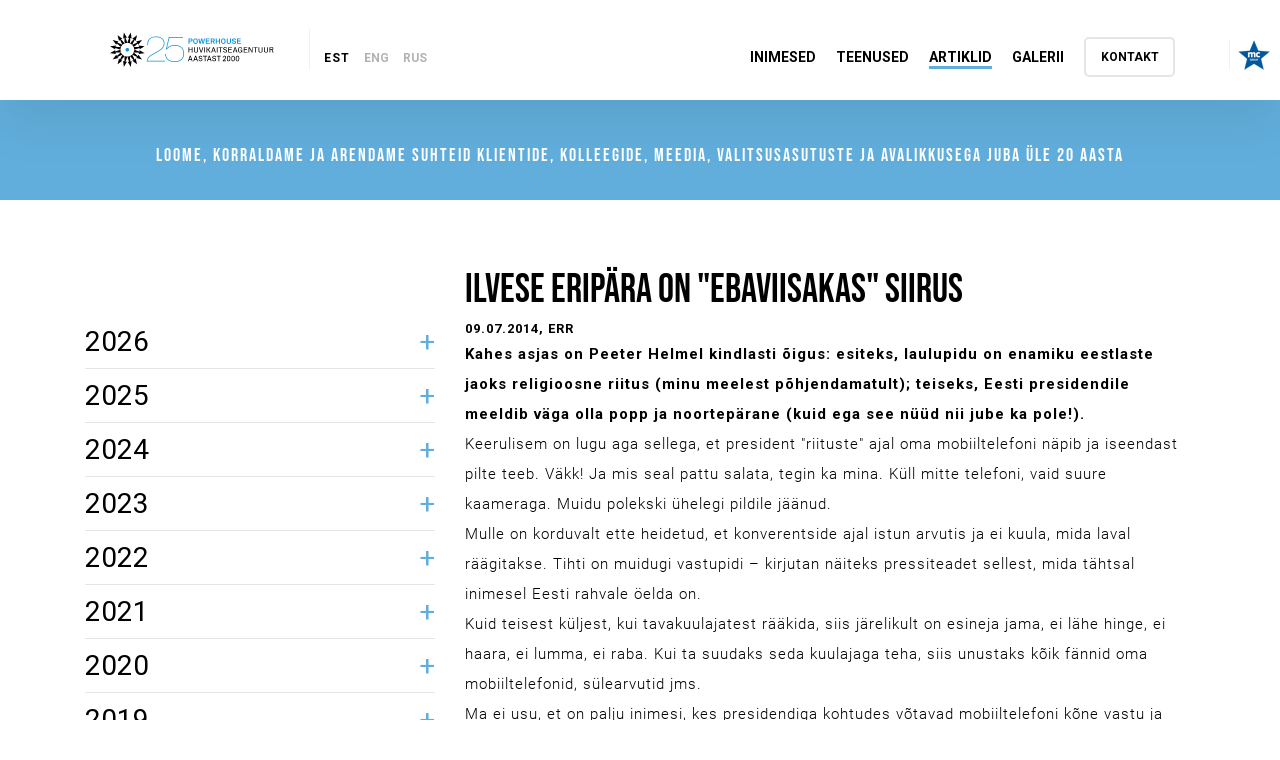

--- FILE ---
content_type: text/html; charset=utf-8
request_url: https://powerhouse.ee/artiklid/ilvese-eripara-on-ebaviisakas-siirus-17
body_size: 60614
content:
<!DOCTYPE html>
<title>Artiklid - Ilvese eripära on "ebaviisakas" siirus </title>

<html class="public" lang="et">
<head prefix="og: http://ogp.me/ns#">
  
    



















































  
  
<!--[if IE]><meta http-equiv="X-UA-Compatible" content="IE=edge"><![endif]-->


<meta http-equiv="Content-Type" content="text/html; charset=utf-8">
<meta name="viewport" content="width=device-width, initial-scale=1, maximum-scale=1, user-scalable=no">
<meta name="format-detection" content="telephone=no">
<meta name="facebook-domain-verification" content="bc8ov6ycuhvj2fn97bfpyhh7hg20hk" /> 

<!-- OpenGraph -->
	<meta property="og:type" content="website" />
	<meta name="twitter:card" content="summary" />
	<meta name="twitter:creator" content="@Powerhouse" />
	<meta name="twitter:site" content="@Powerhouse" />
	<meta name="twitter:domain" content="powerhouse.ee" />

	
		<meta property="og:title" content="Powerhouse - loome, korraldame ja arendame suhteid klientide, kolleegide, meedia ja avalikkusega: Artiklid" />
		<meta property="og:site_name" content="Powerhouse" />
		<meta name="twitter:title" content="Powerhouse: Artiklid" />
		
		<meta name="description" content="" />
		<meta property="og:description" content="" />
		<meta name="twitter:description" content="" />
		
		<meta property="og:image" content="https://media.voog.com/0000/0042/3261/photos/FB%20og.png" />
		<meta name="twitter:image" content="https://media.voog.com/0000/0042/3261/photos/Twitter%20og.png" />
	








<!--[if lt IE 9]><link href="/stylesheets/ie8.css" media="screen" rel="stylesheet" type="text/css" /><![endif]-->
<link href="/stylesheets/main.min.css" media="screen" rel="stylesheet" type="text/css" />

<link rel="stylesheet" href="//static.voog.com/libs/edicy-search/latest/edicy-search.css">



<link href="https://fonts.googleapis.com/css?family=Anonymous+Pro:400,400i,700,700i|Arvo:400,400i,700,700i|Cousine:400,400i,700,700i|Crimson+Text:400,400i,700,700i|Fira+Sans:400,400i,700,700i|Lato:400,400i,700,700i|Lora:400,400i,700,700i|Montserrat:400,400i,700,700i|Noto+Serif:400,400i,700,700i|Open+Sans:400,400i,700,700i|PT+Sans:400,400i,700,700i|PT+Serif:400,400i,700,700i|Playfair+Display:400,400i,700,700i|Raleway:400,400i,700,700i|Roboto+Mono:400,400i,700,700i|Roboto+Slab:400,700|Roboto:400,400i,700,700i|Source+Sans+Pro:400,400i,700,700i|Ubuntu+Mono:400,400i,700,700i|Ubuntu:400,400i,700,700i&amp;subset=cyrillic,cyrillic-ext,greek,greek-ext,hebrew,latin-ext,vietnamese" rel="stylesheet">



<script src="/javascripts/modernizr-custom.min.js"></script>



<title>Ilvese eripära on "ebaviisakas" siirus  — Powerhouse</title>




<meta property="og:type" content="article">
<meta property="og:url" content="https://powerhouse.ee/artiklid/ilvese-eripara-on-ebaviisakas-siirus-17">
<meta property="og:title" content="Ilvese eripära on &quot;ebaviisakas&quot; siirus  — Powerhouse">
<meta property="og:site_name" content="Powerhouse">













  
    <link rel="prev" href="/artiklid/riigi-leib-pikk-ja-peenike">
  

  
    <link rel="next" href="/artiklid/janek-maggi-loen-inimesi">
  



<link href="/artiklid.rss" rel="alternate" title="RSS voog" type="application/rss+xml" />


<!-- jQuery library -->
<script src="https://code.jquery.com/jquery-3.2.1.slim.min.js" integrity="sha384-KJ3o2DKtIkvYIK3UENzmM7KCkRr/rE9/Qpg6aAZGJwFDMVNA/GpGFF93hXpG5KkN" crossorigin="anonymous"></script>

<!-- Popper -->
<script src="https://cdnjs.cloudflare.com/ajax/libs/popper.js/1.12.9/umd/popper.min.js" integrity="sha384-ApNbgh9B+Y1QKtv3Rn7W3mgPxhU9K/ScQsAP7hUibX39j7fakFPskvXusvfa0b4Q" crossorigin="anonymous"></script>

<!-- Latest compiled and minified Bootstrap JavaScript -->
<script src="https://maxcdn.bootstrapcdn.com/bootstrap/4.0.0/js/bootstrap.min.js" integrity="sha384-JZR6Spejh4U02d8jOt6vLEHfe/JQGiRRSQQxSfFWpi1MquVdAyjUar5+76PVCmYl" crossorigin="anonymous"></script>

  
  <link rel="icon" type="image/png" href="/images/powerhouse-element@3x.png" />
<script src="https://www.google.com/recaptcha/api.js"></script>
<script>function vgReCaptchaDispatch(form_id) {var el = document.getElementById(form_id);if (el === null) return false;if (typeof window.CustomEvent === 'function') {var e = new CustomEvent('submit', {cancelable: true});el.dispatchEvent(e);if (e.defaultPrevented !== true) {el.submit();}} else {el.submit();}}</script>
</head>
<body>
  <header class="header">
  <div class="container menu">
  <nav class="menu__container">
    <div class="menu__logo_and_lang">
      <a href=https://powerhouse.ee/>
      
      <!-- PH20 logo img class="menu__icon" src="https://media.voog.com/0000/0042/3261/photos/PH_LOGO-20a_originaal.svg" height="46" alt="Powerhouse logo"/>-->
      <!-- img class="menu__icon" src="/assets/logo.svg" height="46" width="156" alt="Powerhouse logo" -->
      <!-- <img class="menu__icon" src="https://media.voog.com/0000/0042/3261/photos/Powerhouse-logo-25-1.svg" height="100" alt="Powerhouse logo"></a> -->
      
      <img class="menu__icon" src="https://media.voog.com/0000/0042/3261/photos/Powerhouse-logo-25-1.svg" alt="Powerhouse logo"></a>
      <div class="menu__mob__burger">
        <img class="menu__open menu__burger js-menu" src="/assets/burger.svg" height="12" width="19" alt="Menu open icon" >
      </div>
      <!-- div class="menu__mob__user">
        <a href="https://kuvamu.powerhouse.ee/login"><img class="menu__open menu__user js-menu" src="/assets/user.svg" height="20" width="17" alt="Menu open icon"></a>
      </div -->
      
        <div class="menu__lang"><span style="margin: 0 auto">
          
              <a href="/artiklid" class="menu__lang__item--active" class="menu__lang__item">EST</a>
            </a>
          
              <a href="/articles" class="menu__lang__item">ENG</a>
            </a>
          
              <a href="/stat-i" class="menu__lang__item">RUS</a>
            </a>
          
          
          </span>
        </div>
      
    </div>
    <div class="menu__items">
    
      <a class="menu__item" href="/#people">Inimesed</a>
    
      <a class="menu__item" href="/#services">Teenused</a>
    
      <a class="menu__item menu__item--active" href="/artiklid">Artiklid</a>
    
      <a class="menu__item" href="/galerii">Galerii</a>
    
      <a class="menu__item" href="/#contact">Kontakt</a>
    
    </div>
  </nav>
  </div>
  <div class="mc-logo js-menu"><a href="https://www.mcgroup.com/network/estonia-tallinn" target="_blank"><img src="/assets/mc-group-logo.png" alt="mc-group-logo"></a></div>
</header>

  <div class="bar__yellow">
    <h2>Loome, korraldame ja arendame suhteid  klientide, kolleegide, meedia, valitsusasutuste ja avalikkusega juba üle 20 aasta</h2>
  </div>
  <div class="container">
    <div class="row article__row">
      <div class="col-lg-4 article__sidebar">
        
        
        
        <ul id="accordion" class="faq">
          
            
            
              
              
                <h3 class="accordion " data-year="2026">2026</h3>
              
              <li class="faq-panel sidebar  first-of-type   " data-year="2026" data-author="Janek Mäggi"><div class="sidebar-title" style="width: 95%;"><a href="/artiklid/janek-maggi-majandus-on-miinivali-kus-kondimine-nouab-pooraselt-onne-julgust-ja-tahet">Janek Mäggi: majandus on miiniväli, kus kõndimine nõuab pööraselt õnne, julgust ja tahet</div><img src="https://media.voog.com/0000/0042/3261/photos/arrow-right.svg"></a></li>
          
            
            
              
              
              <li class="faq-panel sidebar   " data-year="2026" data-author="Janek Mäggi"><div class="sidebar-title" style="width: 95%;"><a href="/artiklid/janek-maggi-mida-president-uusaastatervituses-utlemata-jattis">JANEK MÄGGI: Mida president uusaastatervituses ütlemata jättis?</div><img src="https://media.voog.com/0000/0042/3261/photos/arrow-right.svg"></a></li>
          
            
            
              
              
                <h3 class="accordion " data-year="2025">2025</h3>
              
              <li class="faq-panel sidebar  first-of-type   " data-year="2025" data-author="Marko Pomerants"><div class="sidebar-title" style="width: 95%;"><a href="/artiklid/marko-pomerants-nii-opetab-raimond-kaljulaid-sind-oma-aega-juhtima">Marko Pomerants: Nii õpetab Raimond Kaljulaid sind oma aega juhtima</div><img src="https://media.voog.com/0000/0042/3261/photos/arrow-right.svg"></a></li>
          
            
            
              
              
              <li class="faq-panel sidebar   " data-year="2025" data-author="Janek Mäggi"><div class="sidebar-title" style="width: 95%;"><a href="/artiklid/janek-maggi-esimese-saja-paevaga-on-selge-kas-raudsepas-on-ka-ministrimaterjali">JANEK MÄGGI: Esimese saja päevaga on selge, kas Raudsepas on ka ministrimaterjali</div><img src="https://media.voog.com/0000/0042/3261/photos/arrow-right.svg"></a></li>
          
            
            
              
              
              <li class="faq-panel sidebar   " data-year="2025" data-author="Janek Mäggi"><div class="sidebar-title" style="width: 95%;"><a href="/artiklid/janek-maggi-eesti-joulukirik-on-sellel-aastal-joelahtme-kirik">Janek Mäggi: Eesti jõulukirik on sellel aastal Jõelähtme kirik</div><img src="https://media.voog.com/0000/0042/3261/photos/arrow-right.svg"></a></li>
          
            
            
              
              
              <li class="faq-panel sidebar   " data-year="2025" data-author="Nils Niitra"><div class="sidebar-title" style="width: 95%;"><a href="/artiklid/nils-niitra-intervjuu-tehisintellektiga-tulevik-soltub-sellest-kas-olen-inimesele-jalgratas-voi-ratastool">Nils Niitra: INTERVJUU TEHISINTELLEKTIGA: „Tulevik sõltub sellest, kas olen inimesele jalgratas või ratastool.“</div><img src="https://media.voog.com/0000/0042/3261/photos/arrow-right.svg"></a></li>
          
            
            
              
              
              <li class="faq-panel sidebar   " data-year="2025" data-author=""><div class="sidebar-title" style="width: 95%;"><a href="/artiklid/maailma-kabefoderatsiooni-fmjd-presidendiks-valiti-janek-maggi">Maailma Kabeföderatsiooni (FMJD) presidendiks valiti Janek Mäggi</div><img src="https://media.voog.com/0000/0042/3261/photos/arrow-right.svg"></a></li>
          
            
            
              
              
              <li class="faq-panel sidebar   " data-year="2025" data-author="Marko Pomerants"><div class="sidebar-title" style="width: 95%;"><a href="/artiklid/marko-pomerants-arvustus-or-suusad-veri-pisarad">Marko Pomerants: ARVUSTUS | Suusad, veri, pisarad</div><img src="https://media.voog.com/0000/0042/3261/photos/arrow-right.svg"></a></li>
          
            
            
              
              
              <li class="faq-panel sidebar   " data-year="2025" data-author="Janek Mäggi"><div class="sidebar-title" style="width: 95%;"><a href="/artiklid/janek-maggi-haapsalu-vajab-tookohti-ja-raha-mida-saab-tuua-rongiga">Janek Mäggi: Haapsalu vajab töökohti ja raha, mida saab tuua rongiga</div><img src="https://media.voog.com/0000/0042/3261/photos/arrow-right.svg"></a></li>
          
            
            
              
              
              <li class="faq-panel sidebar   " data-year="2025" data-author="Janek Mäggi"><div class="sidebar-title" style="width: 95%;"><a href="/artiklid/janek-maggi-kristlane-kusigu-mida-mina-vabatahtlikuna-teen">Janek Mäggi: Kristlane küsigu, mida mina vabatahtlikuna teen</div><img src="https://media.voog.com/0000/0042/3261/photos/arrow-right.svg"></a></li>
          
            
            
              
              
              <li class="faq-panel sidebar   " data-year="2025" data-author="Janek Mäggi"><div class="sidebar-title" style="width: 95%;"><a href="/artiklid/janek-maggi-infosoja-voidab-see-kes-suudab-vaenlase-leeri-segadusse-ajada-eesti-tana-kaotas">Janek Mäggi: infosõja võidab see, kes suudab vaenlase leeri segadusse ajada. Eesti täna kaotas</div><img src="https://media.voog.com/0000/0042/3261/photos/arrow-right.svg"></a></li>
          
            
            
              
              
              <li class="faq-panel sidebar   " data-year="2025" data-author=""><div class="sidebar-title" style="width: 95%;"><a href="/artiklid/poliitikast-lahkuv-marko-pomerants-minu-jaoks-on-koige-ikaldunum-aeg-isamaas-olnud-ikkagi-seedri-ae">Poliitikast lahkuv Marko Pomerants: minu jaoks on kõige ikaldunum aeg Isamaas olnud ikkagi Seedri aeg</div><img src="https://media.voog.com/0000/0042/3261/photos/arrow-right.svg"></a></li>
          
            
            
              
              
              <li class="faq-panel sidebar   " data-year="2025" data-author="Nils Niitra"><div class="sidebar-title" style="width: 95%;"><a href="/artiklid/nils-niitra-tehnoloogia-dikteerib-oleme-sotsiaalmeedia-vangid-inimene-on-muutumas-virtuaalseks-varjuks">Nils Niitra: TEHNOLOOGIA DIKTEERIB: oleme sotsiaalmeedia vangid. Inimene on muutumas virtuaalseks varjuks</div><img src="https://media.voog.com/0000/0042/3261/photos/arrow-right.svg"></a></li>
          
            
            
              
              
              <li class="faq-panel sidebar   " data-year="2025" data-author="Janek Mäggi"><div class="sidebar-title" style="width: 95%;"><a href="/artiklid/janek-maggi-kes-ainult-riske-naevad-need-kaugele-ei-joua">Janek Mäggi: kes ainult riske näevad, need kaugele ei jõua</div><img src="https://media.voog.com/0000/0042/3261/photos/arrow-right.svg"></a></li>
          
            
            
              
              
              <li class="faq-panel sidebar   " data-year="2025" data-author="Janek Mäggi"><div class="sidebar-title" style="width: 95%;"><a href="/artiklid/janek-maggi-eesti-elanik-vaarib-mitut-kodu-ja-oiglast-maksujaotust">Janek Mäggi: Eesti elanik väärib mitut kodu ja õiglast maksujaotust</div><img src="https://media.voog.com/0000/0042/3261/photos/arrow-right.svg"></a></li>
          
            
            
              
              
              <li class="faq-panel sidebar   " data-year="2025" data-author="Marko Pomerants"><div class="sidebar-title" style="width: 95%;"><a href="/artiklid/marko-pomerants-iga-kass-vaarib-kiipi">MARKO POMERANTS: Iga kass väärib kiipi</div><img src="https://media.voog.com/0000/0042/3261/photos/arrow-right.svg"></a></li>
          
            
            
              
              
              <li class="faq-panel sidebar   " data-year="2025" data-author="Nils Niitra"><div class="sidebar-title" style="width: 95%;"><a href="/artiklid/nils-niitra-kohtutaituritel-puudub-moraal-kusisin-kas-teil-kahju-ei-hakka-vastas-et-ise-on-suudi">Nils Niitra: KOHTUTÄITURITEL PUUDUB MORAAL? küsisin, kas teil kahju ei hakka? Vastas, et ise on süüdi!</div><img src="https://media.voog.com/0000/0042/3261/photos/arrow-right.svg"></a></li>
          
            
            
              
              
              <li class="faq-panel sidebar   " data-year="2025" data-author="Janek Mäggi"><div class="sidebar-title" style="width: 95%;"><a href="/artiklid/janek-maggi-aitab-jalgpallist-seksige-parem">Janek Mäggi: Aitab jalgpallist, seksige parem!</div><img src="https://media.voog.com/0000/0042/3261/photos/arrow-right.svg"></a></li>
          
            
            
              
              
              <li class="faq-panel sidebar   " data-year="2025" data-author="Andres Reimer"><div class="sidebar-title" style="width: 95%;"><a href="/artiklid/andres-reimer-tesla-ja-harley-omanikke-tuleks-vaadelda-kangelastena">Andres Reimer: Tesla ja Harley omanikke tuleks vaadelda kangelastena</div><img src="https://media.voog.com/0000/0042/3261/photos/arrow-right.svg"></a></li>
          
            
            
              
              
              <li class="faq-panel sidebar   " data-year="2025" data-author=""><div class="sidebar-title" style="width: 95%;"><a href="/artiklid/powerhouse-ist-sai-eesti-esimene-huvikaitseagentuur">Powerhouse’ist sai Eesti esimene huvikaitseagentuur</div><img src="https://media.voog.com/0000/0042/3261/photos/arrow-right.svg"></a></li>
          
            
            
              
              
              <li class="faq-panel sidebar   " data-year="2025" data-author="Janek Mäggi"><div class="sidebar-title" style="width: 95%;"><a href="/artiklid/janek-maggi-paavsti-voim-kristluse-keelt-moistavad-ka-uskmatud">Janek Mäggi: Paavsti võim – kristluse keelt mõistavad ka uskmatud</div><img src="https://media.voog.com/0000/0042/3261/photos/arrow-right.svg"></a></li>
          
            
            
              
              
              <li class="faq-panel sidebar   " data-year="2025" data-author="Janek Mäggi"><div class="sidebar-title" style="width: 95%;"><a href="/artiklid/janek-maggi-millest-peaks-valitsus-hariduspoliitikat-kujundades-lahtuma">Janek Mäggi: Millest peaks valitsus hariduspoliitikat kujundades lähtuma?</div><img src="https://media.voog.com/0000/0042/3261/photos/arrow-right.svg"></a></li>
          
            
            
              
              
              <li class="faq-panel sidebar   " data-year="2025" data-author="Nils Niitra"><div class="sidebar-title" style="width: 95%;"><a href="/artiklid/nils-niitra-aitah-inimpolitseinik-et-mind-karistasid">Nils Niitra: aitäh, inimpolitseinik, et mind karistasid</div><img src="https://media.voog.com/0000/0042/3261/photos/arrow-right.svg"></a></li>
          
            
            
              
              
              <li class="faq-panel sidebar   " data-year="2025" data-author="Janek Mäggi"><div class="sidebar-title" style="width: 95%;"><a href="/artiklid/janek-maggi-president-karise-kone-oli-nii-korralik-et-ta-valmistub-vist-teiseks-ametiajaks">JANEK MÄGGI: President Karise kõne oli nii korralik, et ta valmistub vist teiseks ametiajaks</div><img src="https://media.voog.com/0000/0042/3261/photos/arrow-right.svg"></a></li>
          
            
            
              
              
              <li class="faq-panel sidebar   " data-year="2025" data-author="Janek Mäggi"><div class="sidebar-title" style="width: 95%;"><a href="/artiklid/janek-maggi-valentinipaevaks-kui-suudaks-ometi-armuda-korragi-elus">Janek Mäggi valentinipäevaks: kui suudaks ometi armuda! Korragi elus</div><img src="https://media.voog.com/0000/0042/3261/photos/arrow-right.svg"></a></li>
          
            
            
              
              
              <li class="faq-panel sidebar   " data-year="2025" data-author="Janek Mäggi"><div class="sidebar-title" style="width: 95%;"><a href="/artiklid/sona-tahenduse-utleb-autor-mitte-lugeja">Janek Mäggi: Sõna tähenduse ütleb autor, mitte lugeja</div><img src="https://media.voog.com/0000/0042/3261/photos/arrow-right.svg"></a></li>
          
            
            
              
              
              <li class="faq-panel sidebar   " data-year="2025" data-author="Janek Mäggi"><div class="sidebar-title" style="width: 95%;"><a href="/artiklid/janek-maggi-arnold-ruutel-kaitus-alati-ruutellikult">Janek Mäggi: Arnold Rüütel käitus alati rüütellikult</div><img src="https://media.voog.com/0000/0042/3261/photos/arrow-right.svg"></a></li>
          
            
            
              
              
              <li class="faq-panel sidebar   " data-year="2025" data-author="Janek Mäggi"><div class="sidebar-title" style="width: 95%;"><a href="/artiklid/janek-maggi-president-usub-et-laulupidu-suudab-maksupeo-lammatada">Janek Mäggi: President usub, et laulupidu suudab maksupeo lämmatada</div><img src="https://media.voog.com/0000/0042/3261/photos/arrow-right.svg"></a></li>
          
            
            
              
              
                <h3 class="accordion " data-year="2024">2024</h3>
              
              <li class="faq-panel sidebar  first-of-type   " data-year="2024" data-author="Janek Mäggi"><div class="sidebar-title" style="width: 95%;"><a href="/artiklid/janek-maggi-eesti-ainus-kirg-olgu-edu-iga-hinna-eest-mitte-vinguv-vegeteerimine">Janek Mäggi: Eesti ainus kirg olgu edu iga hinna eest, mitte vinguv vegeteerimine!</div><img src="https://media.voog.com/0000/0042/3261/photos/arrow-right.svg"></a></li>
          
            
            
              
              
              <li class="faq-panel sidebar   " data-year="2024" data-author="Marko Pomerants"><div class="sidebar-title" style="width: 95%;"><a href="/artiklid/marko-pomerants-on-toepoolest-michali-aasta">Marko Pomerants: on tõepoolest Michali aasta</div><img src="https://media.voog.com/0000/0042/3261/photos/arrow-right.svg"></a></li>
          
            
            
              
              
              <li class="faq-panel sidebar   " data-year="2024" data-author="Janek Mäggi"><div class="sidebar-title" style="width: 95%;"><a href="/artiklid/janek-maggi-mida-rohkem-pappi-seda-mojukam-oled">Janek Mäggi: mida rohkem pappi, seda mõjukam oled!</div><img src="https://media.voog.com/0000/0042/3261/photos/arrow-right.svg"></a></li>
          
            
            
              
              
              <li class="faq-panel sidebar   " data-year="2024" data-author="Janek Mäggi"><div class="sidebar-title" style="width: 95%;"><a href="/artiklid/janek-maggi-palju-onne-ameerika">Janek Mäggi: palju õnne Ameerika!</div><img src="https://media.voog.com/0000/0042/3261/photos/arrow-right.svg"></a></li>
          
            
            
              
              
              <li class="faq-panel sidebar   " data-year="2024" data-author="Janek Mäggi"><div class="sidebar-title" style="width: 95%;"><a href="/artiklid/janek-maggi-kui-kirikul-on-sisu-teevad-hooned-end-ise-korda">Janek Mäggi: Kui kirikul on sisu, teevad hooned end ise korda</div><img src="https://media.voog.com/0000/0042/3261/photos/arrow-right.svg"></a></li>
          
            
            
              
              
              <li class="faq-panel sidebar   " data-year="2024" data-author="Janek Mäggi"><div class="sidebar-title" style="width: 95%;"><a href="/artiklid/janek-maggi-rikkust-ei-tuleks-maksustada-vaid-ikka-vaesust">Janek Mäggi: rikkust ei tuleks maksustada, vaid ikka vaesust</div><img src="https://media.voog.com/0000/0042/3261/photos/arrow-right.svg"></a></li>
          
            
            
              
              
              <li class="faq-panel sidebar   " data-year="2024" data-author="Marko Pomerants"><div class="sidebar-title" style="width: 95%;"><a href="/artiklid/marko-pomerants-a-nagu-aabits-p-nagu-pomo">Marko Pomerants: A nagu aabits, P nagu Pomo</div><img src="https://media.voog.com/0000/0042/3261/photos/arrow-right.svg"></a></li>
          
            
            
              
              
              <li class="faq-panel sidebar   " data-year="2024" data-author="Janek Mäggi"><div class="sidebar-title" style="width: 95%;"><a href="/artiklid/janek-maggi-mahud-palvesse-iga-kell">Janek MäGgi: Mahud palvesse, iga kell</div><img src="https://media.voog.com/0000/0042/3261/photos/arrow-right.svg"></a></li>
          
            
            
              
              
              <li class="faq-panel sidebar   " data-year="2024" data-author="Marko Pomerants"><div class="sidebar-title" style="width: 95%;"><a href="/artiklid/marko-pomerants-intervjuu-jubilaator-pomerants-ukskord-saabub-paev-mil-saad-lilled-ja-lahkud-tavaellu">Marko Pomerants: INTERVJUU ⟩ Jubilaator Pomerants: ükskord saabub päev, mil saad lilled ja lahkud tavaellu</div><img src="https://media.voog.com/0000/0042/3261/photos/arrow-right.svg"></a></li>
          
            
            
              
              
              <li class="faq-panel sidebar   " data-year="2024" data-author="Janek Mäggi"><div class="sidebar-title" style="width: 95%;"><a href="/artiklid/janek-maggi-tule-tagasi-kui-julged">Janek Mäggi: Tule tagasi, kui julged</div><img src="https://media.voog.com/0000/0042/3261/photos/arrow-right.svg"></a></li>
          
            
            
              
              
              <li class="faq-panel sidebar   " data-year="2024" data-author="Janek Mäggi"><div class="sidebar-title" style="width: 95%;"><a href="/artiklid/janek-maggi-eestis-on-valitsus-otsustanud-et-talle-meeldib-vaga-et-kogu-uhiskonnal-on-uheaegselt-narvid-taiesti-labi">Janek Mäggi: Eestis on valitsus otsustanud, et talle meeldib väga, et kogu ühiskonnal on üheaegselt närvid täiesti läbi</div><img src="https://media.voog.com/0000/0042/3261/photos/arrow-right.svg"></a></li>
          
            
            
              
              
              <li class="faq-panel sidebar   " data-year="2024" data-author="Janek Mäggi"><div class="sidebar-title" style="width: 95%;"><a href="/artiklid/janek-maggi-inimest-aeg-ei-mulda">Janek Mäggi: Inimest aeg ei mulda</div><img src="https://media.voog.com/0000/0042/3261/photos/arrow-right.svg"></a></li>
          
            
            
              
              
              <li class="faq-panel sidebar   " data-year="2024" data-author="Janek Mäggi"><div class="sidebar-title" style="width: 95%;"><a href="/artiklid/janek-maggi-saab-valgeks-koik">Janek Mäggi: Saab valgeks kõik</div><img src="https://media.voog.com/0000/0042/3261/photos/arrow-right.svg"></a></li>
          
            
            
              
              
              <li class="faq-panel sidebar   " data-year="2024" data-author="Janek Mäggi"><div class="sidebar-title" style="width: 95%;"><a href="/artiklid/ettevotjad-peavad-olema-alati-ahnemad-kui-valitsus">JANEK MÄGGI: Ettevõtjad peavad olema alati ahnemad kui valitsus</div><img src="https://media.voog.com/0000/0042/3261/photos/arrow-right.svg"></a></li>
          
            
            
              
              
              <li class="faq-panel sidebar   " data-year="2024" data-author="Janek Mäggi"><div class="sidebar-title" style="width: 95%;"><a href="/artiklid/janek-maggi-madison-naitab-poliitikutele-kellel-oma-erakonnas-kitsas-eesti-poisid-tulge-ule-saate-kohud-tais-ja-jouluks-koju">Janek Mäggi: Madison näitab poliitikutele, kellel oma erakonnas kitsas – „Eesti poisid, tulge üle! Saate kõhud täis ja jõuluks koju!“</div><img src="https://media.voog.com/0000/0042/3261/photos/arrow-right.svg"></a></li>
          
            
            
              
              
              <li class="faq-panel sidebar   " data-year="2024" data-author="Janek Mäggi"><div class="sidebar-title" style="width: 95%;"><a href="/artiklid/janek-maggi-presidendi-konest-tagasisidet-oli-ulemaara-edasisidest-jai-vajaka">Janek Mäggi presidendi kõnest: tagasisidet oli ülemäära, edasisidest jäi vajaka</div><img src="https://media.voog.com/0000/0042/3261/photos/arrow-right.svg"></a></li>
          
            
            
              
              
              <li class="faq-panel sidebar   " data-year="2024" data-author="Janek Mäggi"><div class="sidebar-title" style="width: 95%;"><a href="/artiklid/janek-maggi-eesti-puherdab-mudas-ja-hea-ongi">Janek Mäggi: Eesti püherdab mudas, ja hea ongi!</div><img src="https://media.voog.com/0000/0042/3261/photos/arrow-right.svg"></a></li>
          
            
            
              
              
              <li class="faq-panel sidebar   " data-year="2024" data-author="Janek Mäggi"><div class="sidebar-title" style="width: 95%;"><a href="/artiklid/janek-maggi-soovitus-kaitsepolitseile-kui-midagi-tarka-oelda-ei-ole-siis-ara-selgita-ega-vabanda">Janek Mäggi soovitus kaitsepolitseile: kui midagi tarka öelda ei ole, siis ära selgita ega vabanda</div><img src="https://media.voog.com/0000/0042/3261/photos/arrow-right.svg"></a></li>
          
            
            
              
              
              <li class="faq-panel sidebar   " data-year="2024" data-author="Janek Mäggi"><div class="sidebar-title" style="width: 95%;"><a href="/artiklid/andres-riivits-janek-maggi-korras-kirik-paastab-parnu-habist">Andres Riivits, Janek Mäggi: Korras kirik päästab Pärnu häbist</div><img src="https://media.voog.com/0000/0042/3261/photos/arrow-right.svg"></a></li>
          
            
            
              
              
              <li class="faq-panel sidebar   " data-year="2024" data-author="Janek Mäggi"><div class="sidebar-title" style="width: 95%;"><a href="/artiklid/janek-maggi-euroopa-on-ohus-voitlus-kaib-kahel-rindel-ja-elu-eest">Janek Mäggi: Euroopa on ohus. Võitlus käib kahel rindel ja elu eest</div><img src="https://media.voog.com/0000/0042/3261/photos/arrow-right.svg"></a></li>
          
            
            
              
              
              <li class="faq-panel sidebar   " data-year="2024" data-author="Janek Mäggi"><div class="sidebar-title" style="width: 95%;"><a href="/artiklid/janek-maggi-kulmutada-tuleb-riigiametnike-koguarv-mitte-palgad-1">Janek Mäggi: külmutada tuleb riigiametnike koguarv, mitte palgad</div><img src="https://media.voog.com/0000/0042/3261/photos/arrow-right.svg"></a></li>
          
            
            
              
              
              <li class="faq-panel sidebar   " data-year="2024" data-author="Janek Mäggi"><div class="sidebar-title" style="width: 95%;"><a href="/artiklid/kulli-taro-ja-janek-maggi-ettevotte-huvid-versus-riigi-huvid">Külli Taro ja Janek Mäggi. Ettevõtte huvid versus riigi huvid</div><img src="https://media.voog.com/0000/0042/3261/photos/arrow-right.svg"></a></li>
          
            
            
              
              
              <li class="faq-panel sidebar   " data-year="2024" data-author="Janek Mäggi"><div class="sidebar-title" style="width: 95%;"><a href="/artiklid/janek-maggi-kas-panna-eesti-kinni-voi-maksta-vigaseks">Janek Mäggi: Kas panna Eesti kinni või maksta vigaseks?</div><img src="https://media.voog.com/0000/0042/3261/photos/arrow-right.svg"></a></li>
          
            
            
              
              
              <li class="faq-panel sidebar   " data-year="2024" data-author="Janek Mäggi"><div class="sidebar-title" style="width: 95%;"><a href="/artiklid/janek-maggi-kirikupuhad-on-puhad-ka-siis-kui-need-kes-puhad-ei-ole-seda-enda-kasuks-ara-kasutavad">Janek Mäggi: kirikupühad on pühad ka siis, kui need, kes pühad ei ole, seda enda kasuks ära kasutavad</div><img src="https://media.voog.com/0000/0042/3261/photos/arrow-right.svg"></a></li>
          
            
            
              
              
              <li class="faq-panel sidebar   " data-year="2024" data-author="Janek Mäggi"><div class="sidebar-title" style="width: 95%;"><a href="/artiklid/janek-maggi-koik-kirikud-tuleb-korda-teha-see-on-heategu">Janek Mäggi: Kõik kirikud tuleb korda teha – see on heategu!</div><img src="https://media.voog.com/0000/0042/3261/photos/arrow-right.svg"></a></li>
          
            
            
              
              
              <li class="faq-panel sidebar   " data-year="2024" data-author="Janek Mäggi"><div class="sidebar-title" style="width: 95%;"><a href="/artiklid/janek-maggi-eestis-ei-raagi-keegi-diplomaatiast-vaid-sellest-et-kohe-tuleb-soda-relvastume-hambuni">Janek Mäggi: Eestis ei räägi keegi diplomaatiast, vaid sellest, et kohe tuleb sõda, relvastume hambuni</div><img src="https://media.voog.com/0000/0042/3261/photos/arrow-right.svg"></a></li>
          
            
            
              
              
              <li class="faq-panel sidebar   " data-year="2024" data-author="Janek Mäggi"><div class="sidebar-title" style="width: 95%;"><a href="/artiklid/janek-maggi-presidendi-konest-kriisid-tulevad-ja-lahevad-aga-pikaajaline-areng-jatkub">Janek Mäggi presidendi kõnest: Kriisid tulevad ja lähevad, aga pikaajaline areng jätkub</div><img src="https://media.voog.com/0000/0042/3261/photos/arrow-right.svg"></a></li>
          
            
            
              
              
              <li class="faq-panel sidebar   " data-year="2024" data-author="Janek Mäggi"><div class="sidebar-title" style="width: 95%;"><a href="/artiklid/janek-maggi-karmeliitide-dialoogid-kust-algab-tee-igavesse-ellu">Janek Mäggi - Karmeliitide dialoogid: kust algab tee igavesse ellu?</div><img src="https://media.voog.com/0000/0042/3261/photos/arrow-right.svg"></a></li>
          
            
            
              
              
              <li class="faq-panel sidebar   " data-year="2024" data-author="Janek Mäggi"><div class="sidebar-title" style="width: 95%;"><a href="/artiklid/janek-maggi-opetajad-kellelt-te-tahate-raha-ara-votta">Janek Mäggi: õpetajad, kellelt te tahate raha ära võtta?</div><img src="https://media.voog.com/0000/0042/3261/photos/arrow-right.svg"></a></li>
          
            
            
              
              
              <li class="faq-panel sidebar   " data-year="2024" data-author="Janek Mäggi"><div class="sidebar-title" style="width: 95%;"><a href="/artiklid/janek-maggi-patuettevotteid-tuleb-valvata-aga-mitte-ahistada">Janek Mäggi: Patuettevõtteid tuleb valvata, aga mitte ahistada</div><img src="https://media.voog.com/0000/0042/3261/photos/arrow-right.svg"></a></li>
          
            
            
              
              
              <li class="faq-panel sidebar   " data-year="2024" data-author="Janek Mäggi"><div class="sidebar-title" style="width: 95%;"><a href="/artiklid/janek-maggi-kui-poliitika-ajab-raha-eestist-ara-tuleb-sekkuda">Janek Mäggi: kui poliitika ajab raha Eestist ära, tuleb sekkuda!</div><img src="https://media.voog.com/0000/0042/3261/photos/arrow-right.svg"></a></li>
          
            
            
              
              
                <h3 class="accordion " data-year="2023">2023</h3>
              
              <li class="faq-panel sidebar  first-of-type   " data-year="2023" data-author="Janek Mäggi"><div class="sidebar-title" style="width: 95%;"><a href="/artiklid/janek-maggi-anna-10-eurot-kuus-siis-tulevad-joulud-ka-jargmisel-aastal">Janek Mäggi: anna 10 eurot kuus, siis tulevad jõulud ka järgmisel aastal!</div><img src="https://media.voog.com/0000/0042/3261/photos/arrow-right.svg"></a></li>
          
            
            
              
              
              <li class="faq-panel sidebar   " data-year="2023" data-author="Janek Mäggi"><div class="sidebar-title" style="width: 95%;"><a href="/artiklid/janek-maggi-kristlik-meedia-ravib-kristlaste-ilmalikustumist">Janek Mäggi: Kristlik meedia ravib kristlaste ilmalikustumist</div><img src="https://media.voog.com/0000/0042/3261/photos/arrow-right.svg"></a></li>
          
            
            
              
              
              <li class="faq-panel sidebar   " data-year="2023" data-author="Janek Mäggi"><div class="sidebar-title" style="width: 95%;"><a href="/artiklid/janek-maggi-isa-ole-enda-ule-uhke-seksi-kuni-surmani">Janek Mäggi: isa, ole enda üle uhke – seksi kuni surmani!</div><img src="https://media.voog.com/0000/0042/3261/photos/arrow-right.svg"></a></li>
          
            
            
              
              
              <li class="faq-panel sidebar   " data-year="2023" data-author="Janek Mäggi"><div class="sidebar-title" style="width: 95%;"><a href="/artiklid/janek-maggi-raha-on-maine-moot-kui-raha-ei-ole-ei-ole-ka-mainet">Janek Mäggi: Raha on maine mõõt. Kui raha ei ole, ei ole ka mainet</div><img src="https://media.voog.com/0000/0042/3261/photos/arrow-right.svg"></a></li>
          
            
            
              
              
              <li class="faq-panel sidebar   " data-year="2023" data-author="Janek Mäggi"><div class="sidebar-title" style="width: 95%;"><a href="/artiklid/kolumn-or-janek-maggi-presidente-ja-peaministreid-tulebki-madamunadega-loopida-see-on-halastus">Janek Mäggi: presidente ja peaministreid tulebki mädamunadega loopida – see on halastus!</div><img src="https://media.voog.com/0000/0042/3261/photos/arrow-right.svg"></a></li>
          
            
            
              
              
              <li class="faq-panel sidebar   " data-year="2023" data-author="Janek Mäggi"><div class="sidebar-title" style="width: 95%;"><a href="/artiklid/janek-maggi-majandust-ei-peaks-liiga-palju-segama">Janek Mäggi: majandust ei peaks liiga palju segama</div><img src="https://media.voog.com/0000/0042/3261/photos/arrow-right.svg"></a></li>
          
            
            
              
              
              <li class="faq-panel sidebar   " data-year="2023" data-author="Janek Mäggi"><div class="sidebar-title" style="width: 95%;"><a href="/artiklid/janek-maggi-majandus-rokib-taiega-aga-valitsusel-on-koht-lahti">Janek Mäggi: majandus rokib täiega, aga valitsusel on kõht lahti!</div><img src="https://media.voog.com/0000/0042/3261/photos/arrow-right.svg"></a></li>
          
            
            
              
              
              <li class="faq-panel sidebar   " data-year="2023" data-author="Andres Reimer"><div class="sidebar-title" style="width: 95%;"><a href="/artiklid/andres-reimer-eestit-onnistati-euroopa-omaparaseima-eelarvega">Andres Reimer: Eestit õnnistati Euroopa omapäraseima eelarvega</div><img src="https://media.voog.com/0000/0042/3261/photos/arrow-right.svg"></a></li>
          
            
            
              
              
              <li class="faq-panel sidebar   " data-year="2023" data-author=""><div class="sidebar-title" style="width: 95%;"><a href="/artiklid/head-uudised">Head uudised</div><img src="https://media.voog.com/0000/0042/3261/photos/arrow-right.svg"></a></li>
          
            
            
              
              
              <li class="faq-panel sidebar   " data-year="2023" data-author="Janek Mäggi"><div class="sidebar-title" style="width: 95%;"><a href="/artiklid/inimese-elus-on-ainult-kolm-tahtsat-sunnipaeva-18-50-ja-100">Janek Mäggi: Inimese elus on ainult kolm tähtsat sünnipäeva – 18, 50 ja 100!</div><img src="https://media.voog.com/0000/0042/3261/photos/arrow-right.svg"></a></li>
          
            
            
              
              
              <li class="faq-panel sidebar   " data-year="2023" data-author="Janek Mäggi"><div class="sidebar-title" style="width: 95%;"><a href="/artiklid/janek-maggi-neid-kellelt-voiks-riik-99-rahast-tuima-rahuga-ara-votta-on-eestis-liiga-palju">Janek Mäggi: neid, kellelt võiks riik 99% rahast tuima rahuga ära võtta, on Eestis liiga palju!</div><img src="https://media.voog.com/0000/0042/3261/photos/arrow-right.svg"></a></li>
          
            
            
              
              
              <li class="faq-panel sidebar   " data-year="2023" data-author="Janek Mäggi"><div class="sidebar-title" style="width: 95%;"><a href="/artiklid/janek-maggi-annetada-venemaaga-seotud-tulu-ukraina-ulesehitamiseks-see-oleks-ullam-kui-ariosaluse-muuk">Janek Mäggi: annetada Venemaaga seotud tulu Ukraina ülesehitamiseks - see oleks üllam, kui äriosaluse müük</div><img src="https://media.voog.com/0000/0042/3261/photos/arrow-right.svg"></a></li>
          
            
            
              
              
              <li class="faq-panel sidebar   " data-year="2023" data-author="Janek Mäggi"><div class="sidebar-title" style="width: 95%;"><a href="/artiklid/janek-maggi-president-kes-julgeb-kaitsta-iseennast-suudab-kaitsta-ka-riiki">Janek Mäggi: president, kes julgeb kaitsta iseennast, suudab kaitsta ka riiki</div><img src="https://media.voog.com/0000/0042/3261/photos/arrow-right.svg"></a></li>
          
            
            
              
              
              <li class="faq-panel sidebar   " data-year="2023" data-author="Janek Mäggi"><div class="sidebar-title" style="width: 95%;"><a href="/artiklid/janek-maggi-automaks-on-esimene-maks-mida-hea-meelega-maksan">Janek Mäggi: automaks on esimene maks, mida hea meelega maksan!</div><img src="https://media.voog.com/0000/0042/3261/photos/arrow-right.svg"></a></li>
          
            
            
              
              
              <li class="faq-panel sidebar   " data-year="2023" data-author="Janek Mäggi"><div class="sidebar-title" style="width: 95%;"><a href="/artiklid/janek-maggi-organisatsioon-on-nagu-inimorganism-kui-pea-oma-rolli-ei-taida-siis-eluke-kaua-ei-kesta">Janek Mäggi: organisatsioon on nagu inimorganism, kui pea oma rolli ei täida, siis eluke kaua ei kesta</div><img src="https://media.voog.com/0000/0042/3261/photos/arrow-right.svg"></a></li>
          
            
            
              
              
              <li class="faq-panel sidebar   " data-year="2023" data-author="Janek Mäggi"><div class="sidebar-title" style="width: 95%;"><a href="/artiklid/janek-maggi-armastus-voibolla-vaba-kuid-abielu-on-igal-juhul-taba">Janek Mäggi: armastus võibolla vaba, kuid abielu on igal juhul taba!</div><img src="https://media.voog.com/0000/0042/3261/photos/arrow-right.svg"></a></li>
          
            
            
              
              
              <li class="faq-panel sidebar   " data-year="2023" data-author="Janek Mäggi"><div class="sidebar-title" style="width: 95%;"><a href="/artiklid/janek-maggi-valitsus-lopetab-toe-ja-ausa-teabe-edastamise">Janek Mäggi: Valitsus lõpetab tõe ja ausa teabe edastamise</div><img src="https://media.voog.com/0000/0042/3261/photos/arrow-right.svg"></a></li>
          
            
            
              
              
              <li class="faq-panel sidebar   " data-year="2023" data-author="Janek Mäggi"><div class="sidebar-title" style="width: 95%;"><a href="/artiklid/janek-maggi-riigile-tuleb-virutada-veel-eriline-kirves-loe-pikemalt-aripaevast-https-www-aripaev-ee-arvamused-2023-06-08-janek-maggi-riigile-tuleb-virutada-veel-eriline-kirves">Janek Mäggi: riigile tuleb virutada veel eriline kirves! </div><img src="https://media.voog.com/0000/0042/3261/photos/arrow-right.svg"></a></li>
          
            
            
              
              
              <li class="faq-panel sidebar   " data-year="2023" data-author="Janek Mäggi"><div class="sidebar-title" style="width: 95%;"><a href="/artiklid/janek-maggi-elu-peab-olema-fun-too-on-lollidele-tulevik-on-mustade-paralt">Janek Mäggi: Elu peab olema fun, töö on lollidele! Tulevik on mustade päralt!</div><img src="https://media.voog.com/0000/0042/3261/photos/arrow-right.svg"></a></li>
          
            
            
              
              
              <li class="faq-panel sidebar   " data-year="2023" data-author="Marko Pomerants"><div class="sidebar-title" style="width: 95%;"><a href="/artiklid/marko-pomerants-vale-on-vaide-et-michelini-restoranis-ei-saa-kohtu-tais-voi-see-on-vaid-snoobidele">Marko Pomerants: vale on väide, et Michelini restoranis ei saa kõhtu täis või see on vaid snoobidele</div><img src="https://media.voog.com/0000/0042/3261/photos/arrow-right.svg"></a></li>
          
            
            
              
              
              <li class="faq-panel sidebar   " data-year="2023" data-author="Marko Pomerants"><div class="sidebar-title" style="width: 95%;"><a href="/artiklid/marko-pomerants-minu-elu-personaalses-riigis">Marko Pomerants: Minu elu personaalses riigis</div><img src="https://media.voog.com/0000/0042/3261/photos/arrow-right.svg"></a></li>
          
            
            
              
              
              <li class="faq-panel sidebar   " data-year="2023" data-author="Janek Mäggi"><div class="sidebar-title" style="width: 95%;"><a href="/artiklid/janek-maggi-pidulikule-uritusele-teksades-tulla-voib-aga-kedagi-mustaks-voi-paksuks-nimetada-mitte">Janek Mäggi: pidulikule üritusele teksades tulla võib, aga kedagi mustaks või paksuks nimetada mitte</div><img src="https://media.voog.com/0000/0042/3261/photos/arrow-right.svg"></a></li>
          
            
            
              
              
              <li class="faq-panel sidebar   " data-year="2023" data-author="Janek Mäggi"><div class="sidebar-title" style="width: 95%;"><a href="/artiklid/janek-maggi-kirikumaks-tulgu-nuud-ja-kohe">Janek Mäggi: Kirikumaks tulgu nüüd ja kohe!</div><img src="https://media.voog.com/0000/0042/3261/photos/arrow-right.svg"></a></li>
          
            
            
              
              
              <li class="faq-panel sidebar   " data-year="2023" data-author="Janek Mäggi"><div class="sidebar-title" style="width: 95%;"><a href="/artiklid/janek-maggi-riik-peab-lapsesaamist-igati-soosima">Janek Mäggi: riik peab lapsesaamist igati soosima</div><img src="https://media.voog.com/0000/0042/3261/photos/arrow-right.svg"></a></li>
          
            
            
              
              
              <li class="faq-panel sidebar   " data-year="2023" data-author="Janek Mäggi"><div class="sidebar-title" style="width: 95%;"><a href="/artiklid/janek-maggi-kui-suudad-veel-uksele-koputada-void-ellu-jaada">Janek Mäggi: kui suudad veel uksele koputada, võid ellu jääda!</div><img src="https://media.voog.com/0000/0042/3261/photos/arrow-right.svg"></a></li>
          
            
            
              
              
              <li class="faq-panel sidebar   " data-year="2023" data-author="Janek Mäggi"><div class="sidebar-title" style="width: 95%;"><a href="/artiklid/janek-maggi-koik-maksavad-raha-tuleb-votta-sealt-kus-seda-on">Janek Mäggi: kõik maksavad, raha tuleb võtta sealt, kus seda on!</div><img src="https://media.voog.com/0000/0042/3261/photos/arrow-right.svg"></a></li>
          
            
            
              
              
              <li class="faq-panel sidebar   " data-year="2023" data-author="Janek Mäggi"><div class="sidebar-title" style="width: 95%;"><a href="/artiklid/janek-maggi-mihhail-kolvart-on-keskerakonnale-tana-palju-parem-esimees-kui-juri-ratas">Janek Mäggi: Mihhail Kõlvart on Keskerakonnale täna palju parem esimees kui Jüri Ratas</div><img src="https://media.voog.com/0000/0042/3261/photos/arrow-right.svg"></a></li>
          
            
            
              
              
              <li class="faq-panel sidebar   " data-year="2023" data-author="Janek Mäggi"><div class="sidebar-title" style="width: 95%;"><a href="/artiklid/janek-maggi-nou-tostke-kaibemaksu-kui-riigi-kuludega-ei-viitsi-tegeleda">Janek Mäggi nõu: tõstke käibemaksu, kui riigi kuludega ei viitsi tegeleda</div><img src="https://media.voog.com/0000/0042/3261/photos/arrow-right.svg"></a></li>
          
            
            
              
              
              <li class="faq-panel sidebar   " data-year="2023" data-author="Janek Mäggi"><div class="sidebar-title" style="width: 95%;"><a href="/artiklid/janek-maggi-keskerakonnas-on-peale-kolvarti-tugevaid-esimehe-kandidaate-veel">Janek Mäggi: Keskerakonnas on peale Kõlvarti tugevaid esimehe kandidaate veel</div><img src="https://media.voog.com/0000/0042/3261/photos/arrow-right.svg"></a></li>
          
            
            
              
              
              <li class="faq-panel sidebar   " data-year="2023" data-author="Janek Mäggi"><div class="sidebar-title" style="width: 95%;"><a href="/artiklid/janek-maggi-eesti-rahvas-unusta-palgatousud-toetused-ja-mugav-elu-ning-hakka-toole">Janek Mäggi: Eesti rahvas, unusta palgatõusud, toetused ja mugav elu ning hakka tööle!</div><img src="https://media.voog.com/0000/0042/3261/photos/arrow-right.svg"></a></li>
          
            
            
              
              
              <li class="faq-panel sidebar   " data-year="2023" data-author="Marko Pomerants"><div class="sidebar-title" style="width: 95%;"><a href="/artiklid/endine-minister-palju-kara-usna-ummarguse-metsakava-umber">Endine minister: palju kära üsna ümmarguse metsakava ümber</div><img src="https://media.voog.com/0000/0042/3261/photos/arrow-right.svg"></a></li>
          
            
            
              
              
              <li class="faq-panel sidebar   " data-year="2023" data-author="Janek Mäggi"><div class="sidebar-title" style="width: 95%;"><a href="/artiklid/janek-maggi-prints-harry-endale-ei-halastanud-ja-sai-kangelaseks">Janek Mäggi: prints Harry endale ei halastanud – ja sai kangelaseks!</div><img src="https://media.voog.com/0000/0042/3261/photos/arrow-right.svg"></a></li>
          
            
            
              
              
                <h3 class="accordion " data-year="2022">2022</h3>
              
              <li class="faq-panel sidebar  first-of-type   " data-year="2022" data-author="Janek Mäggi"><div class="sidebar-title" style="width: 95%;"><a href="/artiklid/janek-maggi-savisaar-suutis-torgata-nii-et-vastane-jai-kraedpidi-seina-kulge-rippuma">Janek Mäggi: Savisaar suutis torgata nii, et vastane jäi kraedpidi seina külge rippuma</div><img src="https://media.voog.com/0000/0042/3261/photos/arrow-right.svg"></a></li>
          
            
            
              
              
              <li class="faq-panel sidebar   " data-year="2022" data-author="Janek Mäggi"><div class="sidebar-title" style="width: 95%;"><a href="/artiklid/janek-maggi-on-ainult-kaks-ravimit-mis-aitavad-koigi-haiguste-vastu-tookus-ja-aeg">Janek Mäggi: on ainult kaks ravimit, mis aitavad kõigi haiguste vastu – töökus ja aeg</div><img src="https://media.voog.com/0000/0042/3261/photos/arrow-right.svg"></a></li>
          
            
            
              
              
              <li class="faq-panel sidebar   " data-year="2022" data-author="Janek Mäggi"><div class="sidebar-title" style="width: 95%;"><a href="/artiklid/janek-maggi-iisraelist-vaadates-paistab-eesti-kaitumine-nursipalus-vagivaldse-joobnu-lamisemisena">Janek Mäggi: Iisraelist vaadates paistab Eesti käitumine Nursipalus vägivaldse joobnu lämisemisena</div><img src="https://media.voog.com/0000/0042/3261/photos/arrow-right.svg"></a></li>
          
            
            
              
              
              <li class="faq-panel sidebar   " data-year="2022" data-author="Janek Mäggi"><div class="sidebar-title" style="width: 95%;"><a href="/artiklid/janek-maggi-putin-on-kaja-kallasest-mojukam-aga-kus-on-varro-vooglaid">Janek Mäggi: Putin on Kaja Kallasest mõjukam. Aga kus on Varro Vooglaid?</div><img src="https://media.voog.com/0000/0042/3261/photos/arrow-right.svg"></a></li>
          
            
            
              
              
              <li class="faq-panel sidebar   " data-year="2022" data-author="Janek Mäggi"><div class="sidebar-title" style="width: 95%;"><a href="/artiklid/janek-maggi-ajaloo-umberkirjutamine-uute-teadmiste-valguses-on-madal-tegevus">Janek Mäggi: ajaloo ümberkirjutamine uute teadmiste valguses on madal tegevus</div><img src="https://media.voog.com/0000/0042/3261/photos/arrow-right.svg"></a></li>
          
            
            
              
              
              <li class="faq-panel sidebar   " data-year="2022" data-author="Janek Mäggi"><div class="sidebar-title" style="width: 95%;"><a href="/artiklid/janek-maggi-patsi-pea-korvale-saagu-kiiremas-korras-ka-ruutli-ilvese-ja-kaljulaidi-pea">Janek Mäggi: Pätsi pea kõrvale saagu kiiremas korras ka Rüütli, Ilvese ja Kaljulaidi pea!</div><img src="https://media.voog.com/0000/0042/3261/photos/arrow-right.svg"></a></li>
          
            
            
              
              
              <li class="faq-panel sidebar   " data-year="2022" data-author="Janek Mäggi"><div class="sidebar-title" style="width: 95%;"><a href="/artiklid/janek-maggi-kuigi-elu-oli-juri-jaoks-tema-enda-sonade-kohaselt-pikk-ei-vasinud-ta-kuni-lopuni">Janek Mäggi: kuigi elu oli Jüri jaoks tema enda sõnade kohaselt pikk, ei väsinud ta kuni lõpuni </div><img src="https://media.voog.com/0000/0042/3261/photos/arrow-right.svg"></a></li>
          
            
            
              
              
              <li class="faq-panel sidebar   " data-year="2022" data-author="Janek Mäggi"><div class="sidebar-title" style="width: 95%;"><a href="/artiklid/janek-maggi-peaminister-saagu-15-000-eurot-palka-et-ta-brusselisse-ei-pageks">Janek Mäggi: peaminister saagu 15 000 eurot palka, et ta Brüsselisse ei pageks</div><img src="https://media.voog.com/0000/0042/3261/photos/arrow-right.svg"></a></li>
          
            
            
              
              
              <li class="faq-panel sidebar   " data-year="2022" data-author="Janek Mäggi"><div class="sidebar-title" style="width: 95%;"><a href="/artiklid/janek-maggi-votame-end-kokku-ja-teeme-kirikud-korda">Janek Mäggi: Võtame end kokku ja teeme kirikud korda!</div><img src="https://media.voog.com/0000/0042/3261/photos/arrow-right.svg"></a></li>
          
            
            
              
              
              <li class="faq-panel sidebar   " data-year="2022" data-author="Janek Mäggi"><div class="sidebar-title" style="width: 95%;"><a href="/artiklid/janek-maggi-peaminister-peab-inimestega-suhtlema-pigem-rohkem-kui-vahem">Janek Mäggi: peaminister peab inimestega suhtlema pigem rohkem kui vähem</div><img src="https://media.voog.com/0000/0042/3261/photos/arrow-right.svg"></a></li>
          
            
            
              
              
              <li class="faq-panel sidebar   " data-year="2022" data-author="Janek Mäggi"><div class="sidebar-title" style="width: 95%;"><a href="/artiklid/janek-maggi-mind-poleks-kunagi-sundinud-kui-inimesed-ei-saaks-uuesti-alustada">Janek Mäggi: mind poleks kunagi sündinud, kui inimesed ei saaks uuesti alustada</div><img src="https://media.voog.com/0000/0042/3261/photos/arrow-right.svg"></a></li>
          
            
            
              
              
              <li class="faq-panel sidebar   " data-year="2022" data-author="Janek Mäggi"><div class="sidebar-title" style="width: 95%;"><a href="/artiklid/janek-maggi-eesti-rahvas-elagu-ilma-elektrita-siis-on-koht-tais-palju-lapsi-ning-meel-roomus">Janek Mäggi: Eesti rahvas elagu ilma elektrita: siis on kõht täis, palju lapsi ning meel rõõmus!</div><img src="https://media.voog.com/0000/0042/3261/photos/arrow-right.svg"></a></li>
          
            
            
              
              
              <li class="faq-panel sidebar   " data-year="2022" data-author="Janek Mäggi"><div class="sidebar-title" style="width: 95%;"><a href="/artiklid/janek-maggi-kriis-pole-ainult-kaotus-moni-teenib-megakasumeid">Janek Mäggi: kriis pole ainult kaotus, mõni teenib megakasumeid</div><img src="https://media.voog.com/0000/0042/3261/photos/arrow-right.svg"></a></li>
          
            
            
              
              
              <li class="faq-panel sidebar   " data-year="2022" data-author="Janek Mäggi"><div class="sidebar-title" style="width: 95%;"><a href="/artiklid/janek-maggi-indrek-tarandil-on-kaks-karjaarivalikut-valisministriks-voi-modelliks">Janek Mäggi: Indrek Tarandil on kaks karjäärivalikut: välisministriks või modelliks</div><img src="https://media.voog.com/0000/0042/3261/photos/arrow-right.svg"></a></li>
          
            
            
              
              
              <li class="faq-panel sidebar   " data-year="2022" data-author="Janek Mäggi"><div class="sidebar-title" style="width: 95%;"><a href="/artiklid/janek-maggi-sanna-marin-paljastas-soomlase-toelise-sisu-see-on-sarav-ja-eluterve">Janek Mäggi: Sanna Marin paljastas soomlase tõelise sisu – see on särav ja eluterve!</div><img src="https://media.voog.com/0000/0042/3261/photos/arrow-right.svg"></a></li>
          
            
            
              
              
              <li class="faq-panel sidebar   " data-year="2022" data-author="Janek Mäggi"><div class="sidebar-title" style="width: 95%;"><a href="/artiklid/janek-maggi-hinnad-on-tousnud-liiga-vahe-palku-tuleb-karpida-mitte-parmitada">Janek Mäggi: hinnad on tõusnud liiga vähe! Palku tuleb kärpida, mitte pärmitada!</div><img src="https://media.voog.com/0000/0042/3261/photos/arrow-right.svg"></a></li>
          
            
            
              
              
              <li class="faq-panel sidebar   " data-year="2022" data-author="Janek Mäggi"><div class="sidebar-title" style="width: 95%;"><a href="/artiklid/janek-maggi-lapsed-noored-ja-kirik">Janek Mäggi: Lapsed, noored ja kirik</div><img src="https://media.voog.com/0000/0042/3261/photos/arrow-right.svg"></a></li>
          
            
            
              
              
              <li class="faq-panel sidebar   " data-year="2022" data-author="Janek Mäggi"><div class="sidebar-title" style="width: 95%;"><a href="/artiklid/janek-maggi-tulevikus-on-vipsi-suguste-koht-koonduslaagris-mitte-vormelirajal">Janek Mäggi: tulevikus on Vipsi-suguste koht koonduslaagris, mitte vormelirajal!</div><img src="https://media.voog.com/0000/0042/3261/photos/arrow-right.svg"></a></li>
          
            
            
              
              
              <li class="faq-panel sidebar   " data-year="2022" data-author="Janek Mäggi"><div class="sidebar-title" style="width: 95%;"><a href="/artiklid/janek-maggi-sina-ei-tohi-tappa-aga-akki-ikkagi-tohib">Janek Mäggi: Sina ei tohi tappa. Aga äkki ikkagi tohib?</div><img src="https://media.voog.com/0000/0042/3261/photos/arrow-right.svg"></a></li>
          
            
            
              
              
              <li class="faq-panel sidebar   " data-year="2022" data-author="Janek Mäggi"><div class="sidebar-title" style="width: 95%;"><a href="/artiklid/janek-maggi-eesti-rahvas-ara-nuta-ajaloo-prugikastist-voib-leida-taiesti-korraliku-valitsuse">Janek Mäggi: Eesti rahvas, ära nuta! Ajaloo prügikastist võib leida täiesti korraliku valitsuse!</div><img src="https://media.voog.com/0000/0042/3261/photos/arrow-right.svg"></a></li>
          
            
            
              
              
              <li class="faq-panel sidebar   " data-year="2022" data-author="Marko Pomerants"><div class="sidebar-title" style="width: 95%;"><a href="/artiklid/marko-pomerants-kai-kuradile-silmakirjalikkus">Marko Pomerants: Käi kuradile, silmakirjalikkus!</div><img src="https://media.voog.com/0000/0042/3261/photos/arrow-right.svg"></a></li>
          
            
            
              
              
              <li class="faq-panel sidebar   " data-year="2022" data-author="Janek Mäggi"><div class="sidebar-title" style="width: 95%;"><a href="/artiklid/janek-maggi-varuge-puid-ja-heina-koik-laheb-hasti">Janek Mäggi: varuge puid ja heina, kõik läheb hästi</div><img src="https://media.voog.com/0000/0042/3261/photos/arrow-right.svg"></a></li>
          
            
            
              
              
              <li class="faq-panel sidebar   " data-year="2022" data-author="Marko Pomerants"><div class="sidebar-title" style="width: 95%;"><a href="/artiklid/marko-pomerants-kai-kuradile-koosolekute-pidamine">Marko Pomerants: Käi kuradile, koosolekute pidamine!</div><img src="https://media.voog.com/0000/0042/3261/photos/arrow-right.svg"></a></li>
          
            
            
              
              
              <li class="faq-panel sidebar   " data-year="2022" data-author="Janek Mäggi"><div class="sidebar-title" style="width: 95%;"><a href="/artiklid/hommikukohv-emaga-taevases-narvas-armastus-kannatab-koike">Hommikukohv emaga taevases „Narvas“: armastus kannatab kõike!</div><img src="https://media.voog.com/0000/0042/3261/photos/arrow-right.svg"></a></li>
          
            
            
              
              
              <li class="faq-panel sidebar   " data-year="2022" data-author="Janek Mäggi"><div class="sidebar-title" style="width: 95%;"><a href="/artiklid/janek-maggi-kindlasti-teeme-korda-koik-eelk-puhakojad">Janek Mäggi: kindlasti teeme korda kõik EELK pühakojad</div><img src="https://media.voog.com/0000/0042/3261/photos/arrow-right.svg"></a></li>
          
            
            
              
              
              <li class="faq-panel sidebar   " data-year="2022" data-author="Janek Mäggi"><div class="sidebar-title" style="width: 95%;"><a href="/artiklid/janek-maggi-verejanulised-meediatarbijad-tuleb-paevapealt-ravile-saata">Janek Mäggi: verejanulised meediatarbijad tuleb päevapealt ravile saata </div><img src="https://media.voog.com/0000/0042/3261/photos/arrow-right.svg"></a></li>
          
            
            
              
              
              <li class="faq-panel sidebar   " data-year="2022" data-author="Andres Reimer"><div class="sidebar-title" style="width: 95%;"><a href="/artiklid/andres-reimer-puhkigem-suu-lng-terminalist-puhtaks">Andres Reimer: pühkigem suu LNG terminalist puhtaks!</div><img src="https://media.voog.com/0000/0042/3261/photos/arrow-right.svg"></a></li>
          
            
            
              
              
              <li class="faq-panel sidebar   " data-year="2022" data-author="Marko Pomerants"><div class="sidebar-title" style="width: 95%;"><a href="/artiklid/marko-pomerants-kaitsetahe-maarab-riigi-saatuse">Marko Pomerants: kaitsetahe määrab riigi saatuse</div><img src="https://media.voog.com/0000/0042/3261/photos/arrow-right.svg"></a></li>
          
            
            
              
              
              <li class="faq-panel sidebar   " data-year="2022" data-author="Janek Mäggi"><div class="sidebar-title" style="width: 95%;"><a href="/artiklid/janek-maggi-kes-aitab-teist-aitab-eelkoige-iseennast">Janek Mäggi: Kes aitab teist, aitab eelkõige iseennast</div><img src="https://media.voog.com/0000/0042/3261/photos/arrow-right.svg"></a></li>
          
            
            
              
              
              <li class="faq-panel sidebar   " data-year="2022" data-author="Janek Mäggi"><div class="sidebar-title" style="width: 95%;"><a href="/artiklid/janek-maggi-kuidas-luua-eestisse-100-000-uut-tookohta-kas-eestlased-hakkavad-taas-soome-kolima-koroona-oli-uue-kriisi-korval-aevastus-ei-enamat">Janek Mäggi: kuidas luua Eestisse 100 000 uut töökohta? Kas eestlased hakkavad taas Soome kolima? Koroona oli uue kriisi kõrval aevastus, ei enamat</div><img src="https://media.voog.com/0000/0042/3261/photos/arrow-right.svg"></a></li>
          
            
            
              
              
              <li class="faq-panel sidebar   " data-year="2022" data-author="Andres Reimer"><div class="sidebar-title" style="width: 95%;"><a href="/artiklid/andres-reimer-eesti-vajab-selget-joulist-ja-luhiajalist-deputiniseerimise-kava">Andres Reimer: Eesti vajab selget, jõulist ja lühiajalist deputiniseerimise kava </div><img src="https://media.voog.com/0000/0042/3261/photos/arrow-right.svg"></a></li>
          
            
            
              
              
              <li class="faq-panel sidebar   " data-year="2022" data-author="Janek Mäggi"><div class="sidebar-title" style="width: 95%;"><a href="/artiklid/miks-venelane-ei-ole-halvem-kui-eestlane-voi-ukrainlane">Janek Mäggi: Miks venelane ei ole halvem kui eestlane või ukrainlane?</div><img src="https://media.voog.com/0000/0042/3261/photos/arrow-right.svg"></a></li>
          
            
            
              
              
              <li class="faq-panel sidebar   " data-year="2022" data-author="Janek Mäggi"><div class="sidebar-title" style="width: 95%;"><a href="/artiklid/janek-maggi-inimesi-ei-tohi-samastada-kurjusega-rahvuse-alusel">Janek Mäggi: inimesi ei tohi samastada kurjusega rahvuse alusel</div><img src="https://media.voog.com/0000/0042/3261/photos/arrow-right.svg"></a></li>
          
            
            
              
              
              <li class="faq-panel sidebar   " data-year="2022" data-author="Marko Pomerants"><div class="sidebar-title" style="width: 95%;"><a href="/artiklid/kabe-on-huvitavam-kui-laskesuusatamine">MARKO POMERANTS: Kabe on huvitavam kui laskesuusatamine</div><img src="https://media.voog.com/0000/0042/3261/photos/arrow-right.svg"></a></li>
          
            
            
              
              
              <li class="faq-panel sidebar   " data-year="2022" data-author="Janek Mäggi"><div class="sidebar-title" style="width: 95%;"><a href="/artiklid/janek-maggi-poliitiline-mura-on-eesti-rahva-haal-seda-tuleb-armastada">Janek Mäggi: poliitiline müra on Eesti rahva hääl, seda tuleb armastada! </div><img src="https://media.voog.com/0000/0042/3261/photos/arrow-right.svg"></a></li>
          
            
            
              
              
              <li class="faq-panel sidebar   " data-year="2022" data-author="Janek Mäggi"><div class="sidebar-title" style="width: 95%;"><a href="/artiklid/janek-maggi-sobrapaevaks-onn-ja-armastus-neid-ajab-iga-eluterve-inimene-taga-nagu-lehmasaba-parmu">Janek Mäggi sõbrapäevaks: õnn ja armastus, neid ajab iga eluterve inimene taga nagu lehmasaba parmu</div><img src="https://media.voog.com/0000/0042/3261/photos/arrow-right.svg"></a></li>
          
            
            
              
              
              <li class="faq-panel sidebar   " data-year="2022" data-author="Janek Mäggi"><div class="sidebar-title" style="width: 95%;"><a href="/artiklid/janek-maggi-mis-on-pildil-oigesti-peeruvalgel-absoluutselt-koik">Janek Mäggi: mis on pildil õigesti? Peeruvalgel – absoluutselt kõik!</div><img src="https://media.voog.com/0000/0042/3261/photos/arrow-right.svg"></a></li>
          
            
            
              
              
                <h3 class="accordion " data-year="2021">2021</h3>
              
              <li class="faq-panel sidebar  first-of-type   " data-year="2021" data-author="Janek Mäggi"><div class="sidebar-title" style="width: 95%;"><a href="/artiklid/janek-maggi-eesti-taksondus-on-suureparane-rohkemgi-riigikogulasi-peale-repinski-voiks-taksot-soita">Janek Mäggi: Eesti taksondus on suurepärane, rohkemgi riigikogulasi peale Repinski võiks taksot sõita</div><img src="https://media.voog.com/0000/0042/3261/photos/arrow-right.svg"></a></li>
          
            
            
              
              
              <li class="faq-panel sidebar   " data-year="2021" data-author="Janek Mäggi"><div class="sidebar-title" style="width: 95%;"><a href="/artiklid/janek-maggi-joulurokk-kui-andrus-ansip-ja-juri-ratas-on-milleski-uhel-noul-on-koik-labi-ehk-varsket-ohku-vajab-kaja-kallas-mitte-teadusnoukoda">Janek Mäggi jõulurokk: Kui Andrus Ansip ja Jüri Ratas on milleski ühel nõul, on kõik läbi ehk värsket õhku vajab Kaja Kallas, mitte teadusnõukoda</div><img src="https://media.voog.com/0000/0042/3261/photos/arrow-right.svg"></a></li>
          
            
            
              
              
              <li class="faq-panel sidebar   " data-year="2021" data-author="Andres Reimer"><div class="sidebar-title" style="width: 95%;"><a href="/artiklid/andres-reimer-operaili-kaubavedu-lukasenka-huvides-ei-nai-mulle-kull-mitteaatelisena">Andres Reimer: Operaili kaubavedu Lukašenka huvides ei näi mulle küll mitteaatelisena</div><img src="https://media.voog.com/0000/0042/3261/photos/arrow-right.svg"></a></li>
          
            
            
              
              
              <li class="faq-panel sidebar   " data-year="2021" data-author="Janek Mäggi"><div class="sidebar-title" style="width: 95%;"><a href="/artiklid/miks-igauks-kantslisse-ei-paase-raastool-maarab-rahva-saatuse">Miks igaüks kantslisse ei pääse? Räästool määrab rahva saatuse</div><img src="https://media.voog.com/0000/0042/3261/photos/arrow-right.svg"></a></li>
          
            
            
              
              
              <li class="faq-panel sidebar   " data-year="2021" data-author="Janek Mäggi"><div class="sidebar-title" style="width: 95%;"><a href="/artiklid/janek-maggi-molotovi-allkiri-kindlustab-meie-iseseisvust-okastraat-seda-ei-tee">Janek Mäggi: Molotovi allkiri kindlustab meie iseseisvust – okastraat seda ei tee</div><img src="https://media.voog.com/0000/0042/3261/photos/arrow-right.svg"></a></li>
          
            
            
              
              
              <li class="faq-panel sidebar   " data-year="2021" data-author="Janek Mäggi"><div class="sidebar-title" style="width: 95%;"><a href="/artiklid/janek-maggi-riigileib-olgu-mitte-ainult-peenike-vaid-ka-voimalikult-aganane">Janek Mäggi: riigileib olgu mitte ainult peenike, vaid ka võimalikult aganane</div><img src="https://media.voog.com/0000/0042/3261/photos/arrow-right.svg"></a></li>
          
            
            
              
              
              <li class="faq-panel sidebar   " data-year="2021" data-author="Janek Mäggi"><div class="sidebar-title" style="width: 95%;"><a href="/artiklid/janek-maggi-enne-kulmuvad-inimesed-surnuks-kui-rohepoliitika-eesmargid-realiseeruvad">Janek Mäggi: enne külmuvad inimesed surnuks, kui rohepoliitika eesmärgid realiseeruvad </div><img src="https://media.voog.com/0000/0042/3261/photos/arrow-right.svg"></a></li>
          
            
            
              
              
              <li class="faq-panel sidebar   " data-year="2021" data-author="Marko Pomerants"><div class="sidebar-title" style="width: 95%;"><a href="/artiklid/ministrist-kasvas-suhtekorraldaja-marko-pomerants-jagab-suhtekorralduse-nippe">Ministrist kasvas suhtekorraldaja: Marko Pomerants jagab suhtekorralduse nippe</div><img src="https://media.voog.com/0000/0042/3261/photos/arrow-right.svg"></a></li>
          
            
            
              
              
              <li class="faq-panel sidebar   " data-year="2021" data-author="Janek Mäggi"><div class="sidebar-title" style="width: 95%;"><a href="/artiklid/janek-maggi-elujoulised-inimesed-tuleb-saata-rindele-mitte-pummelungidele-kuhu-vaevatuid-ei-lasta">Janek Mäggi: elujõulised inimesed tuleb saata rindele, mitte pummelungidele, kuhu vaevatuid ei lasta!</div><img src="https://media.voog.com/0000/0042/3261/photos/arrow-right.svg"></a></li>
          
            
            
              
              
              <li class="faq-panel sidebar   " data-year="2021" data-author="Janek Mäggi"><div class="sidebar-title" style="width: 95%;"><a href="/artiklid/suhtekorraldusfirmade-topi-voitja-naitasime-et-ministrist-saab-vaga-hea-suhtekorraldaja">Suhtekorraldusfirmade TOPi võitja: näitasime, et ministrist saab väga hea suhtekorraldaja</div><img src="https://media.voog.com/0000/0042/3261/photos/arrow-right.svg"></a></li>
          
            
            
              
              
              <li class="faq-panel sidebar   " data-year="2021" data-author="Janek Mäggi"><div class="sidebar-title" style="width: 95%;"><a href="/artiklid/janek-maggi-hullunud-teadusnoukoja-liikmed-votsid-valitsuse-juhtimise-ule-andsid-vastuolulisi-sonumeid-ja-hurjutasid-puudus-juht-ja-juhtimine">Janek Mäggi: hullunud teadusnõukoja liikmed võtsid valitsuse juhtimise üle. Andsid vastuolulisi sõnumeid ja hurjutasid. Puudus juht ja juhtimine!</div><img src="https://media.voog.com/0000/0042/3261/photos/arrow-right.svg"></a></li>
          
            
            
              
              
              <li class="faq-panel sidebar   " data-year="2021" data-author="Janek Mäggi"><div class="sidebar-title" style="width: 95%;"><a href="/artiklid/janek-maggi-inimestele-tuleb-maksta-nii-vahe-palka-kui-voimalik-siis-toimib-hasti-nii-riik-kui-firma">Janek Mäggi: inimestele tuleb maksta nii vähe palka kui võimalik, siis toimib hästi nii riik kui firma</div><img src="https://media.voog.com/0000/0042/3261/photos/arrow-right.svg"></a></li>
          
            
            
              
              
              <li class="faq-panel sidebar   " data-year="2021" data-author="Janek Mäggi"><div class="sidebar-title" style="width: 95%;"><a href="/artiklid/janek-maggi-president-koligu-toompeale-siis-saab-kadriorgu-ruutlile-ja-teistele-riigipeadele-muuseumi-teha">Janek Mäggi: president koligu Toompeale, siis saab Kadriorgu Rüütlile ja teistele riigipeadele muuseumi teha</div><img src="https://media.voog.com/0000/0042/3261/photos/arrow-right.svg"></a></li>
          
            
            
              
              
              <li class="faq-panel sidebar   " data-year="2021" data-author="Marko Pomerants"><div class="sidebar-title" style="width: 95%;"><a href="/artiklid/marko-pomerants-kaljulaidile-ja-priskele-uus-tookoht-olemas-las-kaks-kanget-naist-vaktsineerivad-meid">Marko Pomerants: Kaljulaidile ja Priskele uus töökoht olemas – las kaks kanget naist vaktsineerivad meid!</div><img src="https://media.voog.com/0000/0042/3261/photos/arrow-right.svg"></a></li>
          
            
            
              
              
              <li class="faq-panel sidebar   " data-year="2021" data-author="Janek Mäggi"><div class="sidebar-title" style="width: 95%;"><a href="/artiklid/janek-maggi-karisel-pole-isegi-kikilipsu-vaja-tema-jargi-ongi-sona-karisma-tuletatud">Janek Mäggi: Karisel pole isegi kikilipsu vaja, tema järgi ongi sõna "karisma" tuletatud</div><img src="https://media.voog.com/0000/0042/3261/photos/arrow-right.svg"></a></li>
          
            
            
              
              
              <li class="faq-panel sidebar   " data-year="2021" data-author="Janek Mäggi"><div class="sidebar-title" style="width: 95%;"><a href="/artiklid/janek-maggi-presidendi-konest-puudu-jai-iseseisvuse-hoidjate-lihtsate-eestlaste-tunnustamisest">Janek Mäggi presidendi kõnest: puudu jäi iseseisvuse hoidjate, lihtsate eestlaste tunnustamisest</div><img src="https://media.voog.com/0000/0042/3261/photos/arrow-right.svg"></a></li>
          
            
            
              
              
              <li class="faq-panel sidebar   " data-year="2021" data-author="Janek Mäggi"><div class="sidebar-title" style="width: 95%;"><a href="/artiklid/janek-maggi-mulle-ei-ole-vaja-ei-lapsi-ega-riiki-voin-surra-ka-tanaval">Janek Mäggi: mulle ei ole vaja ei lapsi ega riiki. Võin surra ka tänaval</div><img src="https://media.voog.com/0000/0042/3261/photos/arrow-right.svg"></a></li>
          
            
            
              
              
              <li class="faq-panel sidebar   " data-year="2021" data-author="Janek Mäggi"><div class="sidebar-title" style="width: 95%;"><a href="/artiklid/janek-maggi-miks-eesti-presidendiks-ei-kolba-mitte-keegi-aga-igas-naitemangus-tuleb-oigel-hetkel-kapist-valja-see-keda-varem-pole-margatud">Janek Mäggi: Miks Eesti presidendiks ei kõlba mitte keegi? Aga igas näitemängus tuleb õigel hetkel kapist välja see, keda varem pole märgatud</div><img src="https://media.voog.com/0000/0042/3261/photos/arrow-right.svg"></a></li>
          
            
            
              
              
              <li class="faq-panel sidebar   " data-year="2021" data-author="Janek Mäggi"><div class="sidebar-title" style="width: 95%;"><a href="/artiklid/janek-maggi-eesti-voib-viimaks-saada-presidendi-kes-imetleb-enda-asemel-rahvast">Janek Mäggi: Eesti võib viimaks saada presidendi, kes imetleb enda asemel rahvast</div><img src="https://media.voog.com/0000/0042/3261/photos/arrow-right.svg"></a></li>
          
            
            
              
              
              <li class="faq-panel sidebar   " data-year="2021" data-author="Janek Mäggi"><div class="sidebar-title" style="width: 95%;"><a href="/artiklid/janek-maggi-tallinn-euroopa-ja-maailma-kabepealinn-viimased-14-aastat">Janek Mäggi: Tallinn – Euroopa ja maailma kabepealinn viimased 14 aastat</div><img src="https://media.voog.com/0000/0042/3261/photos/arrow-right.svg"></a></li>
          
            
            
              
              
              <li class="faq-panel sidebar   " data-year="2021" data-author="Janek Mäggi"><div class="sidebar-title" style="width: 95%;"><a href="/artiklid/janek-maggi-maksude-maksmine-olgu-100-vabatahtlik">Janek Mäggi: maksude maksmine olgu 100% vabatahtlik!</div><img src="https://media.voog.com/0000/0042/3261/photos/arrow-right.svg"></a></li>
          
            
            
              
              
              <li class="faq-panel sidebar   " data-year="2021" data-author="Janek Mäggi"><div class="sidebar-title" style="width: 95%;"><a href="/artiklid/janek-maggi-vaktsineerimiskaosest-kas-tuua-soovijatele-sputnik-voi-oelda-neile-te-olete-lollid-te-ei-saa-mitte-midagi-aru">Janek Mäggi vaktsineerimiskaosest: kas tuua soovijatele Sputnik või öelda neile: te olete lollid, te ei saa mitte midagi aru?</div><img src="https://media.voog.com/0000/0042/3261/photos/arrow-right.svg"></a></li>
          
            
            
              
              
              <li class="faq-panel sidebar   " data-year="2021" data-author="Janek Mäggi"><div class="sidebar-title" style="width: 95%;"><a href="/artiklid/janek-maggi-miks-riik-vajab-jumalat">Janek Mäggi: Miks riik vajab Jumalat?</div><img src="https://media.voog.com/0000/0042/3261/photos/arrow-right.svg"></a></li>
          
            
            
              
              
              <li class="faq-panel sidebar   " data-year="2021" data-author="Janek Mäggi"><div class="sidebar-title" style="width: 95%;"><a href="/artiklid/janek-maggi-huvasti-soome-meile-pole-sind-vaja-hoia-meist-eemale">Janek Mäggi: hüvasti, Soome! Meile pole sind vaja, hoia meist eemale!</div><img src="https://media.voog.com/0000/0042/3261/photos/arrow-right.svg"></a></li>
          
            
            
              
              
              <li class="faq-panel sidebar   " data-year="2021" data-author="Janek Mäggi"><div class="sidebar-title" style="width: 95%;"><a href="/artiklid/maria-jufereva-skuratovski-janek-maggi-kui-palju-minu-laps-maksab">Maria Jufereva-Skuratovski, Janek Mäggi: kui palju minu laps maksab?</div><img src="https://media.voog.com/0000/0042/3261/photos/arrow-right.svg"></a></li>
          
            
            
              
              
              <li class="faq-panel sidebar   " data-year="2021" data-author="Andres Reimer"><div class="sidebar-title" style="width: 95%;"><a href="/artiklid/andres-reimer-poliitikud-jaavad-oma-loomuse-pantvangiks-uhist-presidendikandidaati-pole-loota">Andres Reimer: poliitikud jäävad oma loomuse pantvangiks - ühist presidendikandidaati pole loota</div><img src="https://media.voog.com/0000/0042/3261/photos/arrow-right.svg"></a></li>
          
            
            
              
              
              <li class="faq-panel sidebar   " data-year="2021" data-author="Janek Mäggi"><div class="sidebar-title" style="width: 95%;"><a href="/artiklid/janek-maggi-eestil-ei-ole-muud-voimalust-kui-kersti-kaljulaid-peab-igal-juhul-jatkama">Janek Mäggi: Eestil ei ole muud võimalust, kui Kersti Kaljulaid peab igal juhul jätkama</div><img src="https://media.voog.com/0000/0042/3261/photos/arrow-right.svg"></a></li>
          
            
            
              
              
              <li class="faq-panel sidebar   " data-year="2021" data-author=""><div class="sidebar-title" style="width: 95%;"><a href="/artiklid/janek-maggi-uhe-vanemaga-lastel-on-lahitulevikus-pigem-vaid-ema-kas-isaks-olemisest-saab-harukordne-privileeg">Janek Mäggi: ühe vanemaga lastel on lähitulevikus pigem vaid ema. Kas isaks olemisest saab harukordne privileeg?</div><img src="https://media.voog.com/0000/0042/3261/photos/arrow-right.svg"></a></li>
          
            
            
              
              
              <li class="faq-panel sidebar   " data-year="2021" data-author="Marko Pomerants"><div class="sidebar-title" style="width: 95%;"><a href="/artiklid/marko-pomerants-eesti-korraldas-maailma-turbamaade-virtuaalse-kongressi-osaliselt-on-see-veel-pusti-kadrioru-pargis">Marko Pomerants: Eesti korraldas maailma turbamaade virtuaalse kongressi, osaliselt on see veel püsti Kadrioru pargis</div><img src="https://media.voog.com/0000/0042/3261/photos/arrow-right.svg"></a></li>
          
            
            
              
              
              <li class="faq-panel sidebar   " data-year="2021" data-author="Janek Mäggi"><div class="sidebar-title" style="width: 95%;"><a href="/artiklid/janek-maggi-mitu-erakonda-on-isamaast-veel-voimalik-teha-seeder-voib-olla-piraat">Janek Mäggi: mitu erakonda on Isamaast veel võimalik teha? Seeder võib olla piraat!</div><img src="https://media.voog.com/0000/0042/3261/photos/arrow-right.svg"></a></li>
          
            
            
              
              
              <li class="faq-panel sidebar   " data-year="2021" data-author="Janek Mäggi"><div class="sidebar-title" style="width: 95%;"><a href="/artiklid/otse-postimehest-janek-maggi-lobiteema-on-taielikult-uletahtsustatud">OTSE POSTIMEHEST ⟩ Janek Mäggi: lobiteema on täielikult ületähtsustatud</div><img src="https://media.voog.com/0000/0042/3261/photos/arrow-right.svg"></a></li>
          
            
            
              
              
              <li class="faq-panel sidebar   " data-year="2021" data-author="Marko Pomerants"><div class="sidebar-title" style="width: 95%;"><a href="/artiklid/marko-pomerants-miks-tarmo-soomere-ei-sobi-eesti-presidendiks-sest-ta-on-teadlane">Marko Pomerants: miks Tarmo Soomere ei sobi Eesti presidendiks? Sest ta on teadlane!</div><img src="https://media.voog.com/0000/0042/3261/photos/arrow-right.svg"></a></li>
          
            
            
              
              
              <li class="faq-panel sidebar   " data-year="2021" data-author="Janek Mäggi"><div class="sidebar-title" style="width: 95%;"><a href="/artiklid/janek-maggi-purgida-erksama-ja-puhtama-keele-poole-on-iga-eestlase-puha-kohus">Janek Mäggi: pürgida erksama ja puhtama keele poole on iga eestlase püha kohus</div><img src="https://media.voog.com/0000/0042/3261/photos/arrow-right.svg"></a></li>
          
            
            
              
              
              <li class="faq-panel sidebar   " data-year="2021" data-author="Janek Mäggi"><div class="sidebar-title" style="width: 95%;"><a href="/artiklid/janek-maggi-koroonasonumitest-otsitakse-veenvat-venelast-et-ta-utleks-mida-vaja">Janek Mäggi koroonasõnumitest: otsitakse veenvat venelast! Et ta ütleks, mida vaja</div><img src="https://media.voog.com/0000/0042/3261/photos/arrow-right.svg"></a></li>
          
            
            
              
              
              <li class="faq-panel sidebar   " data-year="2021" data-author="Janek Mäggi"><div class="sidebar-title" style="width: 95%;"><a href="/artiklid/janek-maggi-eesti-vajab-uldmobilisatsiooni-ja-kohe-kui-riik-sojas-viirusega-erasektorit-ara-kasutada-ja-toole-panna-ei-suuda-pole-see-erasektori-suu">Janek Mäggi: Eesti vajab üldmobilisatsiooni. Ja kohe! Kui riik sõjas viirusega erasektorit ära kasutada ja tööle panna ei suuda, pole see erasektori süü</div><img src="https://media.voog.com/0000/0042/3261/photos/arrow-right.svg"></a></li>
          
            
            
              
              
              <li class="faq-panel sidebar   " data-year="2021" data-author="Janek Mäggi"><div class="sidebar-title" style="width: 95%;"><a href="/artiklid/janek-maggi-ii-samba-pensionilisast-ei-saa-isegi-kahte-koroonatesti-parem-tundke-elust-roomu-nuud-ja-praegu">Janek Mäggi: II samba pensionilisast ei saa isegi kahte koroonatesti – parem tundke elust rõõmu nüüd ja praegu</div><img src="https://media.voog.com/0000/0042/3261/photos/arrow-right.svg"></a></li>
          
            
            
              
              
              <li class="faq-panel sidebar   " data-year="2021" data-author="Janek Mäggi"><div class="sidebar-title" style="width: 95%;"><a href="/artiklid/kui-ravi-tapab-ka-patsiendi">Janek Mäggi: Kui ravi tapab ka patsiendi</div><img src="https://media.voog.com/0000/0042/3261/photos/arrow-right.svg"></a></li>
          
            
            
              
              
              <li class="faq-panel sidebar   " data-year="2021" data-author="Janek Mäggi"><div class="sidebar-title" style="width: 95%;"><a href="/artiklid/janek-maggi-presidendi-kone-eritelu-otsustamiskunsti-rakendamata">Janek Mäggi: Presidendi kõne eritelu*: otsustamiskunsti rakendamata</div><img src="https://media.voog.com/0000/0042/3261/photos/arrow-right.svg"></a></li>
          
            
            
              
              
              <li class="faq-panel sidebar   " data-year="2021" data-author="Andres Reimer"><div class="sidebar-title" style="width: 95%;"><a href="/artiklid/andres-reimer-laane-vaktsiinid-saabuvad-aeglaselt-ja-neid-ei-jatku-kas-oleme-sputniku-tulekuks-valmis">Andres Reimer: lääne vaktsiinid saabuvad aeglaselt ja neid ei jätku, kas oleme Sputniku tulekuks valmis?</div><img src="https://media.voog.com/0000/0042/3261/photos/arrow-right.svg"></a></li>
          
            
            
              
              
              <li class="faq-panel sidebar   " data-year="2021" data-author="Janek Mäggi"><div class="sidebar-title" style="width: 95%;"><a href="/artiklid/janek-maggi-suurprojektidest-mone-sihtruhma-huvisid-peabki-ignoreerima">Janek Mäggi suurprojektidest: mõne sihtrühma huvisid peabki ignoreerima</div><img src="https://media.voog.com/0000/0042/3261/photos/arrow-right.svg"></a></li>
          
            
            
              
              
              <li class="faq-panel sidebar   " data-year="2021" data-author="Janek Mäggi"><div class="sidebar-title" style="width: 95%;"><a href="/artiklid/janek-maggi-kui-poole-valid-luuakse-sind-maha">Janek Mäggi: kui poole valid, lüüakse sind maha!</div><img src="https://media.voog.com/0000/0042/3261/photos/arrow-right.svg"></a></li>
          
            
            
              
              
              <li class="faq-panel sidebar   " data-year="2021" data-author="Janek Mäggi"><div class="sidebar-title" style="width: 95%;"><a href="/artiklid/janek-maggi-kui-sul-sopru-ei-ole-ei-kolba-sa-mitte-millekski">Janek Mäggi: kui sul sõpru ei ole, ei kõlba sa mitte millekski!</div><img src="https://media.voog.com/0000/0042/3261/photos/arrow-right.svg"></a></li>
          
            
            
              
              
              <li class="faq-panel sidebar   " data-year="2021" data-author="Janek Mäggi"><div class="sidebar-title" style="width: 95%;"><a href="/artiklid/janek-maggi-kas-jumal-voib-raakida-mida-tahab">Janek Mäggi: Kas Jumal võib rääkida, mida tahab?</div><img src="https://media.voog.com/0000/0042/3261/photos/arrow-right.svg"></a></li>
          
            
            
              
              
              <li class="faq-panel sidebar   " data-year="2021" data-author="Janek Mäggi"><div class="sidebar-title" style="width: 95%;"><a href="/artiklid/janek-maggi-miks-ma-teisest-sambast-pogenesin-ma-ei-taha-et-mu-saastud-kodunevad">Janek Mäggi: miks ma teisest sambast põgenesin? Ma ei taha, et mu säästud kõdunevad!</div><img src="https://media.voog.com/0000/0042/3261/photos/arrow-right.svg"></a></li>
          
            
            
              
              
              <li class="faq-panel sidebar   " data-year="2021" data-author="Janek Mäggi"><div class="sidebar-title" style="width: 95%;"><a href="/artiklid/janek-maggi-trumpi-korvaldamisest-sotsiaalmeediast-karta-ei-tule-ainult-trumpi-vaid-ka-tema-vastaseid">Janek Mäggi Trumpi kõrvaldamisest sotsiaalmeediast: karta ei tule ainult Trumpi, vaid ka tema vastaseid</div><img src="https://media.voog.com/0000/0042/3261/photos/arrow-right.svg"></a></li>
          
            
            
              
              
              <li class="faq-panel sidebar   " data-year="2021" data-author="Janek Mäggi"><div class="sidebar-title" style="width: 95%;"><a href="/artiklid/janek-maggi-milleks-kirikule-raha">Janek Mäggi: milleks kirikule raha?</div><img src="https://media.voog.com/0000/0042/3261/photos/arrow-right.svg"></a></li>
          
            
            
              
              
                <h3 class="accordion " data-year="2020">2020</h3>
              
              <li class="faq-panel sidebar  first-of-type   " data-year="2020" data-author="Marko Pomerants"><div class="sidebar-title" style="width: 95%;"><a href="/artiklid/marko-pomerants-debatt-ei-tohi-olla-kiusamiselaadne">Marko Pomerants: debatt ei tohi olla kiusamiselaadne</div><img src="https://media.voog.com/0000/0042/3261/photos/arrow-right.svg"></a></li>
          
            
            
              
              
              <li class="faq-panel sidebar   " data-year="2020" data-author="Janek Mäggi"><div class="sidebar-title" style="width: 95%;"><a href="/artiklid/janek-maggi-miks-ma-ara-ei-sure-palun-andke-mulle-andeks">Janek Mäggi: miks ma ära ei sure? Palun andke mulle andeks!</div><img src="https://media.voog.com/0000/0042/3261/photos/arrow-right.svg"></a></li>
          
            
            
              
              
              <li class="faq-panel sidebar   " data-year="2020" data-author="Janek Mäggi"><div class="sidebar-title" style="width: 95%;"><a href="/artiklid/janek-maggi-oleme-sisenenud-uude-infoedastamise-kultuuri-riigijuhid-raagivad-enne-facebookis-kui-ajakirjanduses">Janek Mäggi: oleme sisenenud uude infoedastamise kultuuri - riigijuhid räägivad enne Facebookis, kui ajakirjanduses</div><img src="https://media.voog.com/0000/0042/3261/photos/arrow-right.svg"></a></li>
          
            
            
              
              
              <li class="faq-panel sidebar   " data-year="2020" data-author="Janek Mäggi"><div class="sidebar-title" style="width: 95%;"><a href="/artiklid/janek-maggi-mida-kiiremini-me-meestest-lahti-saame-seda-parem-nad-ei-kolba-mitte-kuhugi">Janek Mäggi: mida kiiremini me meestest lahti saame, seda parem - nad ei kõlba mitte kuhugi!</div><img src="https://media.voog.com/0000/0042/3261/photos/arrow-right.svg"></a></li>
          
            
            
              
              
              <li class="faq-panel sidebar   " data-year="2020" data-author="Marko Pomerants"><div class="sidebar-title" style="width: 95%;"><a href="/artiklid/marko-pomerants-arvustus-rauda-tuleb-taguda-kui-see-kuum-on">Marko Pomerants: ARVUSTUS: Rauda tuleb taguda, kui see kuum on</div><img src="https://media.voog.com/0000/0042/3261/photos/arrow-right.svg"></a></li>
          
            
            
              
              
              <li class="faq-panel sidebar   " data-year="2020" data-author="Janek Mäggi"><div class="sidebar-title" style="width: 95%;"><a href="/artiklid/kui-paljud-meist-on-jeesust-vaart">Kui paljud meist on Jeesust väärt?</div><img src="https://media.voog.com/0000/0042/3261/photos/arrow-right.svg"></a></li>
          
            
            
              
              
              <li class="faq-panel sidebar   " data-year="2020" data-author="Janek Mäggi"><div class="sidebar-title" style="width: 95%;"><a href="/artiklid/janek-maggi-abielu-on-mottetu-hoidke-end-sellest-nii-kaugele-kui-vahegi-saate">Janek Mäggi: abielu on mõttetu, hoidke end sellest nii kaugele, kui vähegi saate!</div><img src="https://media.voog.com/0000/0042/3261/photos/arrow-right.svg"></a></li>
          
            
            
              
              
              <li class="faq-panel sidebar   " data-year="2020" data-author="Janek Mäggi"><div class="sidebar-title" style="width: 95%;"><a href="/artiklid/janek-maggi-alaver-ja-veerpalu-tegid-koik-absoluutselt-oigesti">Janek Mäggi: Alaver ja Veerpalu tegid kõik absoluutselt õigesti! </div><img src="https://media.voog.com/0000/0042/3261/photos/arrow-right.svg"></a></li>
          
            
            
              
              
              <li class="faq-panel sidebar   " data-year="2020" data-author="Andres Anvelt"><div class="sidebar-title" style="width: 95%;"><a href="/artiklid/toomas-sildami-intervjuu-andres-anveltiga">Toomas Sildami intervjuu Andres Anveltiga</div><img src="https://media.voog.com/0000/0042/3261/photos/arrow-right.svg"></a></li>
          
            
            
              
              
              <li class="faq-panel sidebar   " data-year="2020" data-author="Janek Mäggi"><div class="sidebar-title" style="width: 95%;"><a href="/artiklid/janek-maggi-liigne-ahnus-saab-karistatud">Janek Mäggi: liigne ahnus saab karistatud</div><img src="https://media.voog.com/0000/0042/3261/photos/arrow-right.svg"></a></li>
          
            
            
              
              
              <li class="faq-panel sidebar   " data-year="2020" data-author="Janek Mäggi"><div class="sidebar-title" style="width: 95%;"><a href="/artiklid/janek-maggi-miks-ulistada-seent-mis-ei-kolba-isegi-ussidele-ja-pole-vegan">Janek Mäggi: miks ülistada seent, mis ei kõlba isegi ussidele? Ja pole vegan!</div><img src="https://media.voog.com/0000/0042/3261/photos/arrow-right.svg"></a></li>
          
            
            
              
              
              <li class="faq-panel sidebar   " data-year="2020" data-author="Janek Mäggi"><div class="sidebar-title" style="width: 95%;"><a href="/artiklid/janek-maggi-kuidas-paaseda-taevasse">Janek Mäggi: Kuidas pääseda taevasse?</div><img src="https://media.voog.com/0000/0042/3261/photos/arrow-right.svg"></a></li>
          
            
            
              
              
              <li class="faq-panel sidebar   " data-year="2020" data-author="Janek Mäggi"><div class="sidebar-title" style="width: 95%;"><a href="/artiklid/janek-maggi-kui-ma-kohe-reisida-ei-saa-siis-suren">Janek Mäggi: kui ma kohe reisida ei saa, siis suren!</div><img src="https://media.voog.com/0000/0042/3261/photos/arrow-right.svg"></a></li>
          
            
            
              
              
              <li class="faq-panel sidebar   " data-year="2020" data-author="Janek Mäggi"><div class="sidebar-title" style="width: 95%;"><a href="/artiklid/janek-maggi-rahvas-otsustab-rohkem-kui-valitsus">Janek Mäggi: rahvas otsustab rohkem kui valitsus</div><img src="https://media.voog.com/0000/0042/3261/photos/arrow-right.svg"></a></li>
          
            
            
              
              
              <li class="faq-panel sidebar   " data-year="2020" data-author="Marko Pomerants"><div class="sidebar-title" style="width: 95%;"><a href="/artiklid/vanglasse-mineku-asemel-hoolivamaks-isaks">Vanglasse mineku asemel hoolivamaks isaks</div><img src="https://media.voog.com/0000/0042/3261/photos/arrow-right.svg"></a></li>
          
            
            
              
              
              <li class="faq-panel sidebar   " data-year="2020" data-author="Marko Pomerants"><div class="sidebar-title" style="width: 95%;"><a href="/artiklid/marko-pomerants-milleks-valitsusele-lehmalups-kui-on-ralli">Marko Pomerants: milleks valitsusele lehmalüps, kui on ralli?</div><img src="https://media.voog.com/0000/0042/3261/photos/arrow-right.svg"></a></li>
          
            
            
              
              
              <li class="faq-panel sidebar   " data-year="2020" data-author="Janek Mäggi"><div class="sidebar-title" style="width: 95%;"><a href="/artiklid/janek-maggi-lotovoitja-paastab-porgust-vaid-kogu-raha-annetamine-heategevuseks">Janek Mäggi: lotovõitja päästab põrgust vaid kogu raha annetamine heategevuseks!</div><img src="https://media.voog.com/0000/0042/3261/photos/arrow-right.svg"></a></li>
          
            
            
              
              
              <li class="faq-panel sidebar   " data-year="2020" data-author="Janek Mäggi"><div class="sidebar-title" style="width: 95%;"><a href="/artiklid/janek-maggi-aivar-mae-ahistamisskandaalist-tippjuht-peab-olema-korralik-inimene-kuigi-enamus-karismaatilisi-juhte-omab-mond-hairivat-puuet">Janek Mäggi Aivar Mäe ahistamisskandaalist: tippjuht peab olema korralik inimene, kuigi enamus karismaatilisi juhte omab mõnd häirivat puuet</div><img src="https://media.voog.com/0000/0042/3261/photos/arrow-right.svg"></a></li>
          
            
            
              
              
              <li class="faq-panel sidebar   " data-year="2020" data-author="Janek Mäggi"><div class="sidebar-title" style="width: 95%;"><a href="/artiklid/janek-maggi-neeger-on-parem-kui-orjapidaja-nii-on-ja-nii-jaab">Janek Mäggi: neeger on parem kui orjapidaja. Nii on, ja nii jääb!</div><img src="https://media.voog.com/0000/0042/3261/photos/arrow-right.svg"></a></li>
          
            
            
              
              
              <li class="faq-panel sidebar   " data-year="2020" data-author="Janek Mäggi"><div class="sidebar-title" style="width: 95%;"><a href="/artiklid/janek-maggi-sildarud-pidage-vastu">Janek Mäggi: Sildarud, pidage vastu!</div><img src="https://media.voog.com/0000/0042/3261/photos/arrow-right.svg"></a></li>
          
            
            
              
              
              <li class="faq-panel sidebar   " data-year="2020" data-author="Janek Mäggi"><div class="sidebar-title" style="width: 95%;"><a href="/artiklid/janek-maggi-ema-miks-sa-mind-tegid-see-ei-olnud-sotsiaalselt-vastutustundlik">Janek Mäggi: ema, miks sa mind tegid? See ei olnud sotsiaalselt vastutustundlik!</div><img src="https://media.voog.com/0000/0042/3261/photos/arrow-right.svg"></a></li>
          
            
            
              
              
              <li class="faq-panel sidebar   " data-year="2020" data-author=""><div class="sidebar-title" style="width: 95%;"><a href="/artiklid/marko-pomerants-kui-eesti-saab-jalle-vabaks-veedame-igauks-kaks-ood-tasulises-majutuses">Marko Pomerants: kui Eesti saab jälle vabaks, veedame igaüks kaks ööd tasulises majutuses!</div><img src="https://media.voog.com/0000/0042/3261/photos/arrow-right.svg"></a></li>
          
            
            
              
              
              <li class="faq-panel sidebar   " data-year="2020" data-author="Janek Mäggi"><div class="sidebar-title" style="width: 95%;"><a href="/artiklid/janek-maggi-teie-elu-ei-lahe-niikuinii-kellelegi-korda-miks-peaks-minema-teie-surm">Janek Mäggi : teie elu ei lähe niikuinii kellelegi korda. Miks peaks minema teie surm?</div><img src="https://media.voog.com/0000/0042/3261/photos/arrow-right.svg"></a></li>
          
            
            
              
              
              <li class="faq-panel sidebar   " data-year="2020" data-author="Janek Mäggi"><div class="sidebar-title" style="width: 95%;"><a href="/artiklid/see-haigus-ei-ole-surmaks">See haigus ei ole surmaks</div><img src="https://media.voog.com/0000/0042/3261/photos/arrow-right.svg"></a></li>
          
            
            
              
              
              <li class="faq-panel sidebar   " data-year="2020" data-author="Powerhouse"><div class="sidebar-title" style="width: 95%;"><a href="/artiklid/suhtemaja-powerhouse-loi-eesti-esimese-lobby-registri">Suhtemaja Powerhouse lõi Eesti esimese lobby-registri </div><img src="https://media.voog.com/0000/0042/3261/photos/arrow-right.svg"></a></li>
          
            
            
              
              
              <li class="faq-panel sidebar   " data-year="2020" data-author="Janek Mäggi"><div class="sidebar-title" style="width: 95%;"><a href="/artiklid/janek-maggi-olukord-on-nii-s-t-et-isegi-ei-vaeta-pusime-moistuse-juures">Janek Mäggi: olukord on nii s**t, et isegi ei väeta. Püsime mõistuse juures?</div><img src="https://media.voog.com/0000/0042/3261/photos/arrow-right.svg"></a></li>
          
            
            
              
              
              <li class="faq-panel sidebar   " data-year="2020" data-author="Marko Pomerants"><div class="sidebar-title" style="width: 95%;"><a href="/artiklid/raport-elust-peale-riigikogust-valjajaamist">Raport elust peale riigikogust väljajäämist</div><img src="https://media.voog.com/0000/0042/3261/photos/arrow-right.svg"></a></li>
          
            
            
              
              
              <li class="faq-panel sidebar   " data-year="2020" data-author="Janek Mäggi"><div class="sidebar-title" style="width: 95%;"><a href="/artiklid/janek-maggi-raha-on-majanduse-veri-veri-on-tanavatel">Janek Mäggi: raha on majanduse veri. Veri on tänavatel</div><img src="https://media.voog.com/0000/0042/3261/photos/arrow-right.svg"></a></li>
          
            
            
              
              
              <li class="faq-panel sidebar   " data-year="2020" data-author="Janek Mäggi"><div class="sidebar-title" style="width: 95%;"><a href="/artiklid/janek-maggi-koroona-on-business-show-business">Janek Mäggi: koroona on business, show-business!</div><img src="https://media.voog.com/0000/0042/3261/photos/arrow-right.svg"></a></li>
          
            
            
              
              
              <li class="faq-panel sidebar   " data-year="2020" data-author="Janek Mäggi"><div class="sidebar-title" style="width: 95%;"><a href="/artiklid/janek-maggi-armastus-on-vaba-sina-oled-kinni-kull-hakatakse-peagi-noudma-abielu-uksnes-samasoolistele">Janek Mäggi: armastus on vaba. Sina oled kinni. Küll hakatakse peagi nõudma abielu üksnes samasoolistele</div><img src="https://media.voog.com/0000/0042/3261/photos/arrow-right.svg"></a></li>
          
            
            
              
              
              <li class="faq-panel sidebar   " data-year="2020" data-author="Marko Pomerants"><div class="sidebar-title" style="width: 95%;"><a href="/artiklid/pomerants-huawei-on-palunud-mul-selgitada-kuidas-eesti-riik-toimib">Pomerants: Huawei on palunud mul selgitada, kuidas Eesti riik toimib</div><img src="https://media.voog.com/0000/0042/3261/photos/arrow-right.svg"></a></li>
          
            
            
              
              
              <li class="faq-panel sidebar   " data-year="2020" data-author="Marko Pomerants"><div class="sidebar-title" style="width: 95%;"><a href="/artiklid/marko-pomerants-ratase-boikotist-vastuvotu-kutse-on-auasi-alles-siis-kui-ta-tuleb-ametikohast-soltumatult">Marko Pomerants Ratase boikotist: vastuvõtu kutse on auasi alles siis, kui ta tuleb ametikohast sõltumatult</div><img src="https://media.voog.com/0000/0042/3261/photos/arrow-right.svg"></a></li>
          
            
            
              
              
              <li class="faq-panel sidebar   " data-year="2020" data-author="Janek Mäggi"><div class="sidebar-title" style="width: 95%;"><a href="/artiklid/janek-maggi-kui-tanakult-kulda-ei-tule-on-ta-luuser">Janek Mäggi: kui Tänakult kulda ei tule, on ta luuser!</div><img src="https://media.voog.com/0000/0042/3261/photos/arrow-right.svg"></a></li>
          
            
            
              
              
              <li class="faq-panel sidebar   " data-year="2020" data-author="Janek Mäggi"><div class="sidebar-title" style="width: 95%;"><a href="/artiklid/janek-maggi-mida-silmakirjalikum-seda-parem-aju-on-vaba">Janek Mäggi: mida silmakirjalikum, seda parem? Aju on vaba!</div><img src="https://media.voog.com/0000/0042/3261/photos/arrow-right.svg"></a></li>
          
            
            
              
              
                <h3 class="accordion " data-year="2019">2019</h3>
              
              <li class="faq-panel sidebar  first-of-type   " data-year="2019" data-author="Janek Mäggi"><div class="sidebar-title" style="width: 95%;"><a href="/artiklid/janek-maggi-miks-jeesus-ei-usu-sind-eesti-koosneb-vaimsetest-vurstiriikidest-mida-juhivad-peetrus">Janek Mäggi: miks Jeesus ei usu sind? Eesti koosneb vaimsetest vürstiriikidest, mida juhivad Peetrused, mõni Juudas sekka</div><img src="https://media.voog.com/0000/0042/3261/photos/arrow-right.svg"></a></li>
          
            
            
              
              
              <li class="faq-panel sidebar   " data-year="2019" data-author="Marko Pomerants"><div class="sidebar-title" style="width: 95%;"><a href="/artiklid/marko-pomerants-2019-aasta-tuliliikide-valimaaraja">Marko Pomerants: 2019. aasta tüliliikide välimääraja  </div><img src="https://media.voog.com/0000/0042/3261/photos/arrow-right.svg"></a></li>
          
            
            
              
              
              <li class="faq-panel sidebar   " data-year="2019" data-author="Janek Mäggi"><div class="sidebar-title" style="width: 95%;"><a href="/artiklid/janek-maggi-kes-pole-kinga-saanud-ei-tea-kui-monus-see-on">Janek Mäggi: Kes pole kinga saanud, ei tea, kui mõnus see on!</div><img src="https://media.voog.com/0000/0042/3261/photos/arrow-right.svg"></a></li>
          
            
            
              
              
              <li class="faq-panel sidebar   " data-year="2019" data-author="Janek Mäggi"><div class="sidebar-title" style="width: 95%;"><a href="/artiklid/janek-maggi-aivar-rehest-inimest-ei-tapa-mitte-uksi-olemine-vaid-uksi-jaamine">Janek Mäggi Aivar Rehest: inimest ei tapa mitte üksi olemine, vaid üksi jäämine  </div><img src="https://media.voog.com/0000/0042/3261/photos/arrow-right.svg"></a></li>
          
            
            
              
              
              <li class="faq-panel sidebar   " data-year="2019" data-author="Janek Mäggi"><div class="sidebar-title" style="width: 95%;"><a href="/artiklid/miks-isa-on-parem-kui-ema">Miks isa on parem kui ema?</div><img src="https://media.voog.com/0000/0042/3261/photos/arrow-right.svg"></a></li>
          
            
            
              
              
              <li class="faq-panel sidebar   " data-year="2019" data-author="Janek Mäggi"><div class="sidebar-title" style="width: 95%;"><a href="/artiklid/janek-maggi-mida-igavam-oled-seda-helgemalt-sind-maletatakse-kumme-kasku-ministriks-purgijale">Janek Mäggi: mida igavam oled, seda helgemalt sind mäletatakse. Kümme käsku ministriks pürgijale</div><img src="https://media.voog.com/0000/0042/3261/photos/arrow-right.svg"></a></li>
          
            
            
              
              
              <li class="faq-panel sidebar   " data-year="2019" data-author="Janek Mäggi"><div class="sidebar-title" style="width: 95%;"><a href="/artiklid/janek-maggi-koigile-pasunasse-ja-vordselt">Janek Mäggi: kõigile pasunasse, ja võrdselt!</div><img src="https://media.voog.com/0000/0042/3261/photos/arrow-right.svg"></a></li>
          
            
            
              
              
              <li class="faq-panel sidebar   " data-year="2019" data-author="Janek Mäggi"><div class="sidebar-title" style="width: 95%;"><a href="/artiklid/janek-maggi-lapsi-pole-vaja-kui-siis-plastmassist">Janek Mäggi: lapsi pole vaja! Kui, siis plastmassist</div><img src="https://media.voog.com/0000/0042/3261/photos/arrow-right.svg"></a></li>
          
            
            
              
              
              <li class="faq-panel sidebar   " data-year="2019" data-author="Janek Mäggi"><div class="sidebar-title" style="width: 95%;"><a href="/artiklid/janek-maggi-lapsed-nautige-internetti-ja-mange-ning-arge-olge-nii-tagurlikud-kui-teie-vanemad">Janek Mäggi: lapsed, nautige internetti ja mänge ning ärge olge nii tagurlikud kui teie vanemad!</div><img src="https://media.voog.com/0000/0042/3261/photos/arrow-right.svg"></a></li>
          
            
            
              
              
              <li class="faq-panel sidebar   " data-year="2019" data-author="Janek Mäggi"><div class="sidebar-title" style="width: 95%;"><a href="/artiklid/arvamusvalitsejate-hirmuvalitsus">Arvamusvalitsejate hirmuvalitsus</div><img src="https://media.voog.com/0000/0042/3261/photos/arrow-right.svg"></a></li>
          
            
            
              
              
              <li class="faq-panel sidebar   " data-year="2019" data-author="Janek Mäggi"><div class="sidebar-title" style="width: 95%;"><a href="/artiklid/janeki-kulinaarne-kompass">Janeki kulinaarne kompass</div><img src="https://media.voog.com/0000/0042/3261/photos/arrow-right.svg"></a></li>
          
            
            
              
              
              <li class="faq-panel sidebar   " data-year="2019" data-author="Janek Mäggi"><div class="sidebar-title" style="width: 95%;"><a href="/artiklid/janek-maggi-nolani-maasikas-mida-eestlane-vihkab">Janek Mäggi: Nolani maasikas, mida eestlane vihkab! </div><img src="https://media.voog.com/0000/0042/3261/photos/arrow-right.svg"></a></li>
          
            
            
              
              
              <li class="faq-panel sidebar   " data-year="2019" data-author="Janek Mäggi"><div class="sidebar-title" style="width: 95%;"><a href="/artiklid/janek-maggi-koalitsioonile-on-taiesti-ukskoik">Janek Mäggi: koalitsioonile on täiesti ükskõik, mida ajalehed kirjutavad</div><img src="https://media.voog.com/0000/0042/3261/photos/arrow-right.svg"></a></li>
          
            
            
              
              
              <li class="faq-panel sidebar   " data-year="2019" data-author="Janek Mäggi"><div class="sidebar-title" style="width: 95%;"><a href="/artiklid/jumal-poleb-jumal-poletab-isegi-kui-sa-ei-usu">Jumal põleb. Jumal põletab. Isegi kui sa ei usu</div><img src="https://media.voog.com/0000/0042/3261/photos/arrow-right.svg"></a></li>
          
            
            
              
              
                <h3 class="accordion " data-year="2018">2018</h3>
              
              <li class="faq-panel sidebar  first-of-type   " data-year="2018" data-author="Janek Mäggi"><div class="sidebar-title" style="width: 95%;"><a href="/artiklid/janek-maggi-eesti-mis-sul-viga-on">Janek Mäggi: Eesti, mis Sul viga on?</div><img src="https://media.voog.com/0000/0042/3261/photos/arrow-right.svg"></a></li>
          
            
            
              
              
              <li class="faq-panel sidebar   " data-year="2018" data-author="Janek Mäggi"><div class="sidebar-title" style="width: 95%;"><a href="/artiklid/janek-maggi-eesti-ei-vaja-ohukest-vaid-tohusat-riiki">Janek Mäggi: Eesti ei vaja õhukest, vaid tõhusat riiki</div><img src="https://media.voog.com/0000/0042/3261/photos/arrow-right.svg"></a></li>
          
            
            
              
              
              <li class="faq-panel sidebar   " data-year="2018" data-author="Nils Niitra"><div class="sidebar-title" style="width: 95%;"><a href="/artiklid/millise-ministri-haldusalasse-kuulub-uksindus">MILLISE MINISTRI HALDUSALASSE KUULUB ÜKSINDUS?</div><img src="https://media.voog.com/0000/0042/3261/photos/arrow-right.svg"></a></li>
          
            
            
              
              
              <li class="faq-panel sidebar   " data-year="2018" data-author="Nils Niitra"><div class="sidebar-title" style="width: 95%;"><a href="/artiklid/kas-hakkame-eesti-tekstiilitoostusele-malestussammast-pustitama">KAS HAKKAME EESTI TEKSTIILITÖÖSTUSELE MÄLESTUSSAMMAST PÜSTITAMA?</div><img src="https://media.voog.com/0000/0042/3261/photos/arrow-right.svg"></a></li>
          
            
            
              
              
              <li class="faq-panel sidebar   " data-year="2018" data-author="Janek Mäggi"><div class="sidebar-title" style="width: 95%;"><a href="/artiklid/eesti-otsib-kangelast-kes-roniks-vaga-korge-seni-uurimata-mae-otsa">EESTI OTSIB KANGELAST! KES RONIKS VÄGA KÕRGE & SENI UURIMATA MÄE OTSA</div><img src="https://media.voog.com/0000/0042/3261/photos/arrow-right.svg"></a></li>
          
            
            
              
              
              <li class="faq-panel sidebar   " data-year="2018" data-author="Janek Mäggi"><div class="sidebar-title" style="width: 95%;"><a href="/artiklid/roheline-voi-ahne">ROHELINE VÕI AHNE</div><img src="https://media.voog.com/0000/0042/3261/photos/arrow-right.svg"></a></li>
          
            
            
              
              
              <li class="faq-panel sidebar   " data-year="2018" data-author="Janek Mäggi"><div class="sidebar-title" style="width: 95%;"><a href="/artiklid/kallase-tee-labi-roovleid-tais-metsa">KALLASE TEE LÄBI RÖÖVLEID TÄIS METSA</div><img src="https://media.voog.com/0000/0042/3261/photos/arrow-right.svg"></a></li>
          
            
            
              
              
              <li class="faq-panel sidebar   " data-year="2018" data-author="Janek Mäggi"><div class="sidebar-title" style="width: 95%;"><a href="/artiklid/pevkuri-ristiloomine-aitab-teeroovlid-taevasse">PEVKURI RISTILÖÖMINE AITAB TEERÖÖVLID TAEVASSE</div><img src="https://media.voog.com/0000/0042/3261/photos/arrow-right.svg"></a></li>
          
            
            
              
              
              <li class="faq-panel sidebar   " data-year="2018" data-author="Janek Mäggi"><div class="sidebar-title" style="width: 95%;"><a href="/artiklid/miks-kirikule-raha-on-vaja">MIKS KIRIKULE RAHA ON VAJA?</div><img src="https://media.voog.com/0000/0042/3261/photos/arrow-right.svg"></a></li>
          
            
            
              
              
              <li class="faq-panel sidebar   " data-year="2018" data-author="Powerhouse"><div class="sidebar-title" style="width: 95%;"><a href="/artiklid/ettevotjad-asutasid-eelk-toetusfondi">ETTEVÕTJAD ASUTASID EELK TOETUSFONDI</div><img src="https://media.voog.com/0000/0042/3261/photos/arrow-right.svg"></a></li>
          
            
            
              
              
              <li class="faq-panel sidebar   " data-year="2018" data-author="Janek Mäggi"><div class="sidebar-title" style="width: 95%;"><a href="/artiklid/janek-maggi-valimispaevast-moskvast-lenin-stalin-ja-putin-on-tunnustatud-riigijuhid-breznev-ja-go">JANEK MÄGGI VALIMISPÄEVAST MOSKVAST: LENIN, STALIN JA PUTIN ON TUNNUSTATUD RIIGIJUHID. BREŽNEV JA GORBATŠOV ON AJALOOST VÄLJAS</div><img src="https://media.voog.com/0000/0042/3261/photos/arrow-right.svg"></a></li>
          
            
            
              
              
              <li class="faq-panel sidebar   " data-year="2018" data-author="Janek Mäggi"><div class="sidebar-title" style="width: 95%;"><a href="/artiklid/tahan-saada-peaministriks">TAHAN SAADA PEAMINISTRIKS!</div><img src="https://media.voog.com/0000/0042/3261/photos/arrow-right.svg"></a></li>
          
            
            
              
              
              <li class="faq-panel sidebar   " data-year="2018" data-author="Powerhouse"><div class="sidebar-title" style="width: 95%;"><a href="/artiklid/arge-pange-igavaid-inimesi-juhiks">ÄRGE PANGE IGAVAID INIMESI JUHIKS</div><img src="https://media.voog.com/0000/0042/3261/photos/arrow-right.svg"></a></li>
          
            
            
              
              
              <li class="faq-panel sidebar   " data-year="2018" data-author="Janek Mäggi"><div class="sidebar-title" style="width: 95%;"><a href="/artiklid/solvake-mind-palun">SOLVAKE MIND, PALUN!</div><img src="https://media.voog.com/0000/0042/3261/photos/arrow-right.svg"></a></li>
          
            
            
              
              
              <li class="faq-panel sidebar   " data-year="2018" data-author="Janek Mäggi"><div class="sidebar-title" style="width: 95%;"><a href="/artiklid/leedu-on-veel-parem-kui-lati">LEEDU ON VEEL PAREM KUI LÄTI</div><img src="https://media.voog.com/0000/0042/3261/photos/arrow-right.svg"></a></li>
          
            
            
              
              
              <li class="faq-panel sidebar   " data-year="2018" data-author="Janek Mäggi"><div class="sidebar-title" style="width: 95%;"><a href="/artiklid/sauli-niinisto-mees-kes-kohe-oskab-esindada-rahvast">SAULI NIINISTÖ – MEES, KES KOHE OSKAB ESINDADA RAHVAST </div><img src="https://media.voog.com/0000/0042/3261/photos/arrow-right.svg"></a></li>
          
            
            
              
              
              <li class="faq-panel sidebar   " data-year="2018" data-author="Janek Mäggi"><div class="sidebar-title" style="width: 95%;"><a href="/artiklid/jargmine-laulupidu-algab-latikeelse-looritusega-see-on-kiidulaul-latlastele-odava-viina-eest">JÄRGMINE LAULUPIDU ALGAB LÄTIKEELSE LÕÕRITUSEGA, SEE ON KIIDULAUL LÄTLASTELE ODAVA VIINA EEST</div><img src="https://media.voog.com/0000/0042/3261/photos/arrow-right.svg"></a></li>
          
            
            
              
              
              <li class="faq-panel sidebar   " data-year="2018" data-author="Janek Mäggi"><div class="sidebar-title" style="width: 95%;"><a href="/artiklid/andestamine-ja-kohtumoistmine-pole-igauhe-oigus">ANDESTAMINE JA KOHTUMÕISTMINE POLE IGAÜHE ÕIGUS</div><img src="https://media.voog.com/0000/0042/3261/photos/arrow-right.svg"></a></li>
          
            
            
              
              
              <li class="faq-panel sidebar   " data-year="2018" data-author="Nils Niitra"><div class="sidebar-title" style="width: 95%;"><a href="/artiklid/riik-ei-ole-mina">RIIK EI OLE MINA</div><img src="https://media.voog.com/0000/0042/3261/photos/arrow-right.svg"></a></li>
          
            
            
              
              
              <li class="faq-panel sidebar   " data-year="2018" data-author="Janek Mäggi"><div class="sidebar-title" style="width: 95%;"><a href="/artiklid/100-aastane-hupaku-aknast-alla-kadugu">100-AASTANE HÜPAKU AKNAST ALLA & KADUGU!</div><img src="https://media.voog.com/0000/0042/3261/photos/arrow-right.svg"></a></li>
          
            
            
              
              
                <h3 class="accordion " data-year="2017">2017</h3>
              
              <li class="faq-panel sidebar  first-of-type   " data-year="2017" data-author="Janek Mäggi"><div class="sidebar-title" style="width: 95%;"><a href="/artiklid/kas-laps-peab-targaks-saama">KAS LAPS PEAB TARGAKS SAAMA?</div><img src="https://media.voog.com/0000/0042/3261/photos/arrow-right.svg"></a></li>
          
            
            
              
              
              <li class="faq-panel sidebar   " data-year="2017" data-author="Janek Mäggi"><div class="sidebar-title" style="width: 95%;"><a href="/artiklid/selle-aasta-riiklik-remondibuum">SELLE AASTA RIIKLIK REMONDIBUUM </div><img src="https://media.voog.com/0000/0042/3261/photos/arrow-right.svg"></a></li>
          
            
            
              
              
              <li class="faq-panel sidebar   " data-year="2017" data-author="Janek Mäggi"><div class="sidebar-title" style="width: 95%;"><a href="/artiklid/riik-ei-tohi-segada-neid-kes-tahavad-teha-head">RIIK EI TOHI SEGADA NEID, KES TAHAVAD TEHA HEAD</div><img src="https://media.voog.com/0000/0042/3261/photos/arrow-right.svg"></a></li>
          
            
            
              
              
              <li class="faq-panel sidebar   " data-year="2017" data-author="Janek Mäggi"><div class="sidebar-title" style="width: 95%;"><a href="/artiklid/ja-nuud-vingute-et-kesk-ei-meeldi">JA NÜÜD VINGUTE, ET KESK EI MEELDI?</div><img src="https://media.voog.com/0000/0042/3261/photos/arrow-right.svg"></a></li>
          
            
            
              
              
              <li class="faq-panel sidebar   " data-year="2017" data-author="Janek Mäggi"><div class="sidebar-title" style="width: 95%;"><a href="/artiklid/miks-me-evangeeliumi-ei-kuuluta">MIKS ME EVANGEELIUMI EI KUULUTA?</div><img src="https://media.voog.com/0000/0042/3261/photos/arrow-right.svg"></a></li>
          
            
            
              
              
              <li class="faq-panel sidebar   " data-year="2017" data-author="Janek Mäggi"><div class="sidebar-title" style="width: 95%;"><a href="/artiklid/keskerakond-voitis-ka-ilma-juri-ratase-haalteta">KESKERAKOND VÕITIS KA ILMA JÜRI RATASE HÄÄLTETA</div><img src="https://media.voog.com/0000/0042/3261/photos/arrow-right.svg"></a></li>
          
            
            
              
              
              <li class="faq-panel sidebar   " data-year="2017" data-author="Powerhouse"><div class="sidebar-title" style="width: 95%;"><a href="/artiklid/tana-tallinnas-peetud-maailma-kabefoderatsiooni-uldkogu-valis-uueks-presidendiks-janek-maggi">TÄNA TALLINNAS PEETUD MAAILMA KABEFÖDERATSIOONI ÜLDKOGU VALIS UUEKS PRESIDENDIKS JANEK MÄGGI </div><img src="https://media.voog.com/0000/0042/3261/photos/arrow-right.svg"></a></li>
          
            
            
              
              
              <li class="faq-panel sidebar   " data-year="2017" data-author="Janek Mäggi"><div class="sidebar-title" style="width: 95%;"><a href="/artiklid/muua-taiuslik-inimene">MÜÜA TÄIUSLIK INIMENE!</div><img src="https://media.voog.com/0000/0042/3261/photos/arrow-right.svg"></a></li>
          
            
            
              
              
              <li class="faq-panel sidebar   " data-year="2017" data-author="Janek Mäggi"><div class="sidebar-title" style="width: 95%;"><a href="/artiklid/rohkem-eliitlapsi-palun">ROHKEM ELIITLAPSI, PALUN!</div><img src="https://media.voog.com/0000/0042/3261/photos/arrow-right.svg"></a></li>
          
            
            
              
              
              <li class="faq-panel sidebar   " data-year="2017" data-author="Janek Mäggi"><div class="sidebar-title" style="width: 95%;"><a href="/artiklid/ma-valin-sind-hea-meelega">MA VALIN SIND HEA MEELEGA </div><img src="https://media.voog.com/0000/0042/3261/photos/arrow-right.svg"></a></li>
          
            
            
              
              
              <li class="faq-panel sidebar   " data-year="2017" data-author="Janek Mäggi"><div class="sidebar-title" style="width: 95%;"><a href="/artiklid/kui-nad-vaid-leiaksid-tarkuse">KUI NAD VAID LEIAKSID TARKUSE! </div><img src="https://media.voog.com/0000/0042/3261/photos/arrow-right.svg"></a></li>
          
            
            
              
              
              <li class="faq-panel sidebar   " data-year="2017" data-author="Janek Mäggi"><div class="sidebar-title" style="width: 95%;"><a href="/artiklid/kas-parnumaa-ujub-voi-upub">KAS PÄRNUMAA UJUB VÕI UPUB?</div><img src="https://media.voog.com/0000/0042/3261/photos/arrow-right.svg"></a></li>
          
            
            
              
              
              <li class="faq-panel sidebar   " data-year="2017" data-author="Janek Mäggi"><div class="sidebar-title" style="width: 95%;"><a href="/artiklid/tee-mind-onnelikuks">TEE MIND ÕNNELIKUKS!</div><img src="https://media.voog.com/0000/0042/3261/photos/arrow-right.svg"></a></li>
          
            
            
              
              
              <li class="faq-panel sidebar   " data-year="2017" data-author="Janek Mäggi"><div class="sidebar-title" style="width: 95%;"><a href="/artiklid/kes-kasvatab-umber-valitseva-klassi">KES KASVATAB ÜMBER VALITSEVA KLASSI?</div><img src="https://media.voog.com/0000/0042/3261/photos/arrow-right.svg"></a></li>
          
            
            
              
              
              <li class="faq-panel sidebar   " data-year="2017" data-author="Janek Mäggi"><div class="sidebar-title" style="width: 95%;"><a href="/artiklid/kulda-ei-saa-parast-esimest-trenni">KULDA EI SAA PÄRAST ESIMEST TRENNI</div><img src="https://media.voog.com/0000/0042/3261/photos/arrow-right.svg"></a></li>
          
            
            
              
              
              <li class="faq-panel sidebar   " data-year="2017" data-author="Janek Mäggi"><div class="sidebar-title" style="width: 95%;"><a href="/artiklid/ootan-pikisilmi-estot-ja-santi">OOTAN PIKISILMI ESTOT JA SANTI!</div><img src="https://media.voog.com/0000/0042/3261/photos/arrow-right.svg"></a></li>
          
            
            
              
              
              <li class="faq-panel sidebar   " data-year="2017" data-author="Janek Mäggi"><div class="sidebar-title" style="width: 95%;"><a href="/artiklid/eestlase-elul-pole-mingit-motet">EESTLASE ELUL POLE MINGIT MÕTET!</div><img src="https://media.voog.com/0000/0042/3261/photos/arrow-right.svg"></a></li>
          
            
            
              
              
              <li class="faq-panel sidebar   " data-year="2017" data-author="Janek Mäggi"><div class="sidebar-title" style="width: 95%;"><a href="/artiklid/miks-kristlane-paganat-hirmutab">MIKS KRISTLANE PAGANAT HIRMUTAB?</div><img src="https://media.voog.com/0000/0042/3261/photos/arrow-right.svg"></a></li>
          
            
            
              
              
              <li class="faq-panel sidebar   " data-year="2017" data-author="Janek Mäggi"><div class="sidebar-title" style="width: 95%;"><a href="/artiklid/nariliste-koht-pole-eestis">NÄRILISTE KOHT POLE EESTIS</div><img src="https://media.voog.com/0000/0042/3261/photos/arrow-right.svg"></a></li>
          
            
            
              
              
              <li class="faq-panel sidebar   " data-year="2017" data-author="Janek Mäggi"><div class="sidebar-title" style="width: 95%;"><a href="/artiklid/puurime-sulle-augu-pahe">PUURIME SULLE AUGU PÄHE!</div><img src="https://media.voog.com/0000/0042/3261/photos/arrow-right.svg"></a></li>
          
            
            
              
              
              <li class="faq-panel sidebar   " data-year="2017" data-author="Powerhouse"><div class="sidebar-title" style="width: 95%;"><a href="/artiklid/janek-maggi-meenutab-eurovisioni-kodulehe-loomist-eesti-jaoks-oli-see-ikkagi-voimas-kordaminek">JANEK MÄGGI MEENUTAB EUROVISIONI KODULEHE LOOMIST: EESTI JAOKS OLI SEE IKKAGI VÕIMAS KORDAMINEK</div><img src="https://media.voog.com/0000/0042/3261/photos/arrow-right.svg"></a></li>
          
            
            
              
              
              <li class="faq-panel sidebar   " data-year="2017" data-author="Janek Mäggi"><div class="sidebar-title" style="width: 95%;"><a href="/artiklid/henrik-kalmet-on-ajakirjanduses-endal-puksid-maha-votnud-mitu-korda-alati-ei-pruugi-paljas-ihu-mee">HENRIK KALMET ON AJAKIRJANDUSES ENDAL PÜKSID MAHA VÕTNUD MITU KORDA. ALATI EI PRUUGI PALJAS IHU, MEEL VÕI SÜDA ILUS OLLA</div><img src="https://media.voog.com/0000/0042/3261/photos/arrow-right.svg"></a></li>
          
            
            
              
              
              <li class="faq-panel sidebar   " data-year="2017" data-author="Janek Mäggi"><div class="sidebar-title" style="width: 95%;"><a href="/artiklid/miks-ajaliku-riigi-parast-ei-tasu-end-kohitseda">MIKS AJALIKU RIIGI PÄRAST EI TASU END KOHITSEDA?</div><img src="https://media.voog.com/0000/0042/3261/photos/arrow-right.svg"></a></li>
          
            
            
              
              
              <li class="faq-panel sidebar   " data-year="2017" data-author="Powerhouse"><div class="sidebar-title" style="width: 95%;"><a href="/artiklid/eesti-kabeliit-esitas-janek-maggi-maailma-kabefoderatsiooni-presidendi-kandidaadiks">EESTI KABELIIT ESITAS JANEK MÄGGI MAAILMA KABEFÖDERATSIOONI PRESIDENDI KANDIDAADIKS</div><img src="https://media.voog.com/0000/0042/3261/photos/arrow-right.svg"></a></li>
          
            
            
              
              
              <li class="faq-panel sidebar   " data-year="2017" data-author="Janek Mäggi"><div class="sidebar-title" style="width: 95%;"><a href="/artiklid/kuidas-saada-peaministriks">KUIDAS SAADA PEAMINISTRIKS?</div><img src="https://media.voog.com/0000/0042/3261/photos/arrow-right.svg"></a></li>
          
            
            
              
              
              <li class="faq-panel sidebar   " data-year="2017" data-author="Janek Mäggi"><div class="sidebar-title" style="width: 95%;"><a href="/artiklid/kuidas-kasvatada-sogedat-julma-ja-johkrat-last">KUIDAS KASVATADA SÕGEDAT, JULMA JA JÕHKRAT LAST?</div><img src="https://media.voog.com/0000/0042/3261/photos/arrow-right.svg"></a></li>
          
            
            
              
              
              <li class="faq-panel sidebar   " data-year="2017" data-author="Janek Mäggi"><div class="sidebar-title" style="width: 95%;"><a href="/artiklid/miks-eestlane-on-halb-inimene">MIKS EESTLANE ON HALB INIMENE?</div><img src="https://media.voog.com/0000/0042/3261/photos/arrow-right.svg"></a></li>
          
            
            
              
              
              <li class="faq-panel sidebar   " data-year="2017" data-author="Janek Mäggi"><div class="sidebar-title" style="width: 95%;"><a href="/artiklid/habi-mehed-te-tegite-sama-vea-jalle-miks-ometi-mis-teil-viga-on">HÄBI, MEHED! TE TEGITE SAMA VEA. JÄLLE. MIKS OMETI? MIS TEIL VIGA ON?</div><img src="https://media.voog.com/0000/0042/3261/photos/arrow-right.svg"></a></li>
          
            
            
              
              
              <li class="faq-panel sidebar   " data-year="2017" data-author="Janek Mäggi"><div class="sidebar-title" style="width: 95%;"><a href="/artiklid/puudus-riiginaiselik-kirg">PUUDUS RIIGINAISELIK KIRG</div><img src="https://media.voog.com/0000/0042/3261/photos/arrow-right.svg"></a></li>
          
            
            
              
              
              <li class="faq-panel sidebar   " data-year="2017" data-author="Janek Mäggi"><div class="sidebar-title" style="width: 95%;"><a href="/artiklid/ma-armastan-ja-vihkan-sind">MA ARMASTAN JA VIHKAN SIND!</div><img src="https://media.voog.com/0000/0042/3261/photos/arrow-right.svg"></a></li>
          
            
            
              
              
              <li class="faq-panel sidebar   " data-year="2017" data-author="Janek Mäggi"><div class="sidebar-title" style="width: 95%;"><a href="/artiklid/maksud-2-pension-3-hallide-passide-kadumine-5">MAKSUD – 2, PENSION – 3, HALLIDE PASSIDE KADUMINE – 5+</div><img src="https://media.voog.com/0000/0042/3261/photos/arrow-right.svg"></a></li>
          
            
            
              
              
              <li class="faq-panel sidebar   " data-year="2017" data-author="Janek Mäggi"><div class="sidebar-title" style="width: 95%;"><a href="/artiklid/miks-eesti-rahval-on-habi-ja-piinlik">MIKS EESTI RAHVAL ON HÄBI JA PIINLIK?</div><img src="https://media.voog.com/0000/0042/3261/photos/arrow-right.svg"></a></li>
          
            
            
              
              
              <li class="faq-panel sidebar   " data-year="2017" data-author="Janek Mäggi"><div class="sidebar-title" style="width: 95%;"><a href="/artiklid/tahan-kerjata">TAHAN KERJATA!</div><img src="https://media.voog.com/0000/0042/3261/photos/arrow-right.svg"></a></li>
          
            
            
              
              
                <h3 class="accordion " data-year="2016">2016</h3>
              
              <li class="faq-panel sidebar  first-of-type   " data-year="2016" data-author="Janek Mäggi"><div class="sidebar-title" style="width: 95%;"><a href="/artiklid/presidendi-kiituseks-tuleb-oelda-et-ta-tahab-oma-tood-oppida">Presidendi kiituseks tuleb öelda, et ta tahab oma tööd õppida</div><img src="https://media.voog.com/0000/0042/3261/photos/arrow-right.svg"></a></li>
          
            
            
              
              
              <li class="faq-panel sidebar   " data-year="2016" data-author="Janek Mäggi"><div class="sidebar-title" style="width: 95%;"><a href="/artiklid/2016-taipasime-miks-rahvale-ei-meeldi-vaht">2016 taipasime, miks rahvale ei meeldi vaht*</div><img src="https://media.voog.com/0000/0042/3261/photos/arrow-right.svg"></a></li>
          
            
            
              
              
              <li class="faq-panel sidebar   " data-year="2016" data-author="Janek Mäggi"><div class="sidebar-title" style="width: 95%;"><a href="/artiklid/suudistusi-et-annetatud-raha-pole-oigesti-kasutatud-tuleb-ette-liiga-tihti-reaalsus-on-muidugi-vastupidine">Süüdistusi, et annetatud raha pole õigesti kasutatud, tuleb ette liiga tihti. Reaalsus on muidugi vastupidine</div><img src="https://media.voog.com/0000/0042/3261/photos/arrow-right.svg"></a></li>
          
            
            
              
              
              <li class="faq-panel sidebar   " data-year="2016" data-author="Janek Mäggi"><div class="sidebar-title" style="width: 95%;"><a href="/artiklid/eesti-miks-sulle-veel-liidrit-on-vaja">Eesti, miks sulle veel liidrit on vaja?</div><img src="https://media.voog.com/0000/0042/3261/photos/arrow-right.svg"></a></li>
          
            
            
              
              
              <li class="faq-panel sidebar   " data-year="2016" data-author="Janek Mäggi"><div class="sidebar-title" style="width: 95%;"><a href="/artiklid/head-kuked-ei-lahe-kunagi-rasva">Head kuked ei lähe kunagi rasva*</div><img src="https://media.voog.com/0000/0042/3261/photos/arrow-right.svg"></a></li>
          
            
            
              
              
              <li class="faq-panel sidebar   " data-year="2016" data-author="Janek Mäggi"><div class="sidebar-title" style="width: 95%;"><a href="/artiklid/miks-president-kersti-kaljulaid-jumalat-kardab">Miks president Kersti Kaljulaid Jumalat kardab?</div><img src="https://media.voog.com/0000/0042/3261/photos/arrow-right.svg"></a></li>
          
            
            
              
              
              <li class="faq-panel sidebar   " data-year="2016" data-author="Janek Mäggi"><div class="sidebar-title" style="width: 95%;"><a href="/artiklid/vasak-ei-tohi-teada-mida-parem-teeb">Vasak ei tohi teada, mida parem teeb!</div><img src="https://media.voog.com/0000/0042/3261/photos/arrow-right.svg"></a></li>
          
            
            
              
              
              <li class="faq-panel sidebar   " data-year="2016" data-author="Janek Mäggi"><div class="sidebar-title" style="width: 95%;"><a href="/artiklid/mees-mine-ometi-remonti">Mees, mine ometi remonti!</div><img src="https://media.voog.com/0000/0042/3261/photos/arrow-right.svg"></a></li>
          
            
            
              
              
              <li class="faq-panel sidebar   " data-year="2016" data-author="Janek Mäggi"><div class="sidebar-title" style="width: 95%;"><a href="/artiklid/miks-mees-peab-tahtma-olla-isa">Miks mees peab tahtma olla isa?</div><img src="https://media.voog.com/0000/0042/3261/photos/arrow-right.svg"></a></li>
          
            
            
              
              
              <li class="faq-panel sidebar   " data-year="2016" data-author="Janek Mäggi"><div class="sidebar-title" style="width: 95%;"><a href="/artiklid/roivase-kvaliteedimargiks-on-valine-uhke-olek-uhke-eluviis-liigne-enesekindlus">Rõivase kvaliteedimärgiks on väline. Uhke olek, uhke eluviis, liigne enesekindlus</div><img src="https://media.voog.com/0000/0042/3261/photos/arrow-right.svg"></a></li>
          
            
            
              
              
              <li class="faq-panel sidebar   " data-year="2016" data-author="Janek Mäggi"><div class="sidebar-title" style="width: 95%;"><a href="/artiklid/aitah-minu-president-toomas-hendrik">Aitäh, minu president, Toomas Hendrik!</div><img src="https://media.voog.com/0000/0042/3261/photos/arrow-right.svg"></a></li>
          
            
            
              
              
              <li class="faq-panel sidebar   " data-year="2016" data-author="Janek Mäggi"><div class="sidebar-title" style="width: 95%;"><a href="/artiklid/kas-ameeriklased-laseks-tuhja-sedeli-kandideerima-ei">Kas ameeriklased laseks Tühja Sedeli kandideerima? Ei!</div><img src="https://media.voog.com/0000/0042/3261/photos/arrow-right.svg"></a></li>
          
            
            
              
              
              <li class="faq-panel sidebar   " data-year="2016" data-author=""><div class="sidebar-title" style="width: 95%;"><a href="/artiklid/eesti-astub-maailma-kabe-poole">Eesti astub maailma kabe poole</div><img src="https://media.voog.com/0000/0042/3261/photos/arrow-right.svg"></a></li>
          
            
            
              
              
              <li class="faq-panel sidebar   " data-year="2016" data-author="Janek Mäggi"><div class="sidebar-title" style="width: 95%;"><a href="/artiklid/eesti-hinnad-soome-tasemele">janek mäggi: Eesti hinnad Soome tasemele</div><img src="https://media.voog.com/0000/0042/3261/photos/arrow-right.svg"></a></li>
          
            
            
              
              
              <li class="faq-panel sidebar   " data-year="2016" data-author="Janek Mäggi"><div class="sidebar-title" style="width: 95%;"><a href="/artiklid/kui-kersti-toesti-ametisse-kinnitatakse-naitab-see-et-eesti-poliitikud-ehmusid-ka-ise-laupaeval-juhtunust-ara">janek mäggi: Kui Kersti tõesti ametisse kinnitatakse, näitab see, et Eesti poliitikud ehmusid ka ise laupäeval juhtunust ära</div><img src="https://media.voog.com/0000/0042/3261/photos/arrow-right.svg"></a></li>
          
            
            
              
              
              <li class="faq-panel sidebar   " data-year="2016" data-author="Janek Mäggi"><div class="sidebar-title" style="width: 95%;"><a href="/artiklid/erakonnad-peaksid-nuud-valima-viie-hulgast-kes-kogu-tralli-kaasa-tegid-muu-tundub-ajuvaba">janek mäggi: Erakonnad peaksid nüüd valima viie hulgast, kes kogu tralli kaasa tegid. Muu tundub ajuvaba</div><img src="https://media.voog.com/0000/0042/3261/photos/arrow-right.svg"></a></li>
          
            
            
              
              
              <li class="faq-panel sidebar   " data-year="2016" data-author="Janek Mäggi"><div class="sidebar-title" style="width: 95%;"><a href="/artiklid/osvald-magi-parandus">Janek Mäggi: Osvald Mägi pärandus</div><img src="https://media.voog.com/0000/0042/3261/photos/arrow-right.svg"></a></li>
          
            
            
              
              
              <li class="faq-panel sidebar   " data-year="2016" data-author="Janek Mäggi"><div class="sidebar-title" style="width: 95%;"><a href="/artiklid/aga-ma-tean-me-kohtume-veel">janek mäggi: Aga ma tean, me kohtume veel!</div><img src="https://media.voog.com/0000/0042/3261/photos/arrow-right.svg"></a></li>
          
            
            
              
              
              <li class="faq-panel sidebar   " data-year="2016" data-author="Janek Mäggi"><div class="sidebar-title" style="width: 95%;"><a href="/artiklid/peaministri-tutre-oige-kool-asub-lasnamael">Janek Mäggi: Peaministri tütre õige kool asub Lasnamäel!</div><img src="https://media.voog.com/0000/0042/3261/photos/arrow-right.svg"></a></li>
          
            
            
              
              
              <li class="faq-panel sidebar   " data-year="2016" data-author="Janek Mäggi"><div class="sidebar-title" style="width: 95%;"><a href="/artiklid/need-keda-juhitakse-juhivad-ka-seda-kes-juhib">Janek Mäggi: Need, keda juhitakse, juhivad ka seda, kes juhib</div><img src="https://media.voog.com/0000/0042/3261/photos/arrow-right.svg"></a></li>
          
            
            
              
              
              <li class="faq-panel sidebar   " data-year="2016" data-author="Janek Mäggi"><div class="sidebar-title" style="width: 95%;"><a href="/artiklid/halloo-eesti-maga-valja">Janek Mäggi: Halloo, Eesti. Maga välja</div><img src="https://media.voog.com/0000/0042/3261/photos/arrow-right.svg"></a></li>
          
            
            
              
              
              <li class="faq-panel sidebar   " data-year="2016" data-author="Janek Mäggi"><div class="sidebar-title" style="width: 95%;"><a href="/artiklid/kuidas-karistada-laipa">Janek Mäggi: Kuidas karistada laipa?</div><img src="https://media.voog.com/0000/0042/3261/photos/arrow-right.svg"></a></li>
          
            
            
              
              
              <li class="faq-panel sidebar   " data-year="2016" data-author="Janek Mäggi"><div class="sidebar-title" style="width: 95%;"><a href="/artiklid/13302">Janek Mäggi: Euroopa, neela alla ja lepi olukorraga!</div><img src="https://media.voog.com/0000/0042/3261/photos/arrow-right.svg"></a></li>
          
            
            
              
              
              <li class="faq-panel sidebar   " data-year="2016" data-author="Janek Mäggi"><div class="sidebar-title" style="width: 95%;"><a href="/artiklid/ojasoo-tukk-on-tehtud-saal-on-valja-muudud-publik-on-hiirvaikne-sellist-etendust-ei-ole-eestis-seni-keegi-korraldada-suutnud">Janek Mäggi: Ojasoo tükk on tehtud. Saal on välja müüdud. Publik on hiirvaikne. Sellist etendust ei ole Eestis seni keegi korraldada suutnud</div><img src="https://media.voog.com/0000/0042/3261/photos/arrow-right.svg"></a></li>
          
            
            
              
              
              <li class="faq-panel sidebar   " data-year="2016" data-author="Janek Mäggi"><div class="sidebar-title" style="width: 95%;"><a href="/artiklid/kellele-seda-riiki-veel-vaja-on">Janek Mäggi: Kellele seda riiki veel vaja on?</div><img src="https://media.voog.com/0000/0042/3261/photos/arrow-right.svg"></a></li>
          
            
            
              
              
              <li class="faq-panel sidebar   " data-year="2016" data-author="Janek Mäggi"><div class="sidebar-title" style="width: 95%;"><a href="/artiklid/miks-teeb-eesti-riik-konjakist-brandi">Janek Mäggi: Miks teeb Eesti riik konjakist brändi?</div><img src="https://media.voog.com/0000/0042/3261/photos/arrow-right.svg"></a></li>
          
            
            
              
              
              <li class="faq-panel sidebar   " data-year="2016" data-author="Janek Mäggi"><div class="sidebar-title" style="width: 95%;"><a href="/artiklid/meie-hakkame-igal-juhul-vastu">Janek Mäggi: Meie hakkame igal juhul vastu!</div><img src="https://media.voog.com/0000/0042/3261/photos/arrow-right.svg"></a></li>
          
            
            
              
              
              <li class="faq-panel sidebar   " data-year="2016" data-author=""><div class="sidebar-title" style="width: 95%;"><a href="/artiklid/tanasest-on-muugil-siim-kallase-raamat-kallas-esseed-motted-ja-paevakaja-2004-2015">Tänasest on müügil Siim Kallase raamat „Kallas. Esseed, mõtted ja päevakaja 2004–2015“</div><img src="https://media.voog.com/0000/0042/3261/photos/arrow-right.svg"></a></li>
          
            
            
              
              
              <li class="faq-panel sidebar   " data-year="2016" data-author="Janek Mäggi"><div class="sidebar-title" style="width: 95%;"><a href="/artiklid/kes-tahab-valida-jumalat">Kes tahab valida Jumalat?</div><img src="https://media.voog.com/0000/0042/3261/photos/arrow-right.svg"></a></li>
          
            
            
              
              
              <li class="faq-panel sidebar   " data-year="2016" data-author="Janek Mäggi"><div class="sidebar-title" style="width: 95%;"><a href="/artiklid/sisekommunikatsioonist">Sisekommunikatsioonist</div><img src="https://media.voog.com/0000/0042/3261/photos/arrow-right.svg"></a></li>
          
            
            
              
              
              <li class="faq-panel sidebar   " data-year="2016" data-author="Janek Mäggi"><div class="sidebar-title" style="width: 95%;"><a href="/artiklid/13228">Paras neile vereimejatele?!</div><img src="https://media.voog.com/0000/0042/3261/photos/arrow-right.svg"></a></li>
          
            
            
              
              
              <li class="faq-panel sidebar   " data-year="2016" data-author="Ivar Õuekallas"><div class="sidebar-title" style="width: 95%;"><a href="/artiklid/puudega-inimesed-tottavad-riigile-appi-sest-puude-taga-on-ennekoike-inimene">Puudega inimesed tõttavad riigile appi, sest puude taga on ennekõike inimene</div><img src="https://media.voog.com/0000/0042/3261/photos/arrow-right.svg"></a></li>
          
            
            
              
              
              <li class="faq-panel sidebar   " data-year="2016" data-author="Janek Mäggi"><div class="sidebar-title" style="width: 95%;"><a href="/artiklid/praegune-kord-sunnib-riigikogulasi-raha-raiskama">Praegune kord sunnib riigikogulasi raha raiskama</div><img src="https://media.voog.com/0000/0042/3261/photos/arrow-right.svg"></a></li>
          
            
            
              
              
              <li class="faq-panel sidebar   " data-year="2016" data-author=""><div class="sidebar-title" style="width: 95%;"><a href="/artiklid/vahiravifond-kingitud-elu-koostoos-powerhouseiga-palvis-suhtekorralduse-auhind-2015-konkursil-kolmanda-sektori-preemia">Vähiravifond „Kingitud elu“ koostöös Powerhouse’iga pälvis Suhtekorralduse Auhind 2015 konkursil kolmanda sektori preemia</div><img src="https://media.voog.com/0000/0042/3261/photos/arrow-right.svg"></a></li>
          
            
            
              
              
              <li class="faq-panel sidebar   " data-year="2016" data-author="Janek Mäggi"><div class="sidebar-title" style="width: 95%;"><a href="/artiklid/moistan-kurjategijat-alati">Mõistan kurjategijat. Alati!</div><img src="https://media.voog.com/0000/0042/3261/photos/arrow-right.svg"></a></li>
          
            
            
              
              
              <li class="faq-panel sidebar   " data-year="2016" data-author="Janek Mäggi"><div class="sidebar-title" style="width: 95%;"><a href="/artiklid/loplikul-teel-tallan-isamaa-radu">Lõplikul teel tallan isamaa radu</div><img src="https://media.voog.com/0000/0042/3261/photos/arrow-right.svg"></a></li>
          
            
            
              
              
              <li class="faq-panel sidebar   " data-year="2016" data-author="Janek Mäggi"><div class="sidebar-title" style="width: 95%;"><a href="/artiklid/kelle-sunnipaeva-estonias-peetakse">Kelle sünnipäeva Estonias peetakse?</div><img src="https://media.voog.com/0000/0042/3261/photos/arrow-right.svg"></a></li>
          
            
            
              
              
              <li class="faq-panel sidebar   " data-year="2016" data-author="Janek Mäggi"><div class="sidebar-title" style="width: 95%;"><a href="/artiklid/virtuaalne-tolmulapp-tegi-pildi-selgeks">Virtuaalne tolmulapp tegi pildi selgeks</div><img src="https://media.voog.com/0000/0042/3261/photos/arrow-right.svg"></a></li>
          
            
            
              
              
              <li class="faq-panel sidebar   " data-year="2016" data-author="Janek Mäggi"><div class="sidebar-title" style="width: 95%;"><a href="/artiklid/tostame-rahval-tuju">Tõstame rahval tuju!</div><img src="https://media.voog.com/0000/0042/3261/photos/arrow-right.svg"></a></li>
          
            
            
              
              
              <li class="faq-panel sidebar   " data-year="2016" data-author="Janek Mäggi"><div class="sidebar-title" style="width: 95%;"><a href="/artiklid/13172">Las isamaa põleb!</div><img src="https://media.voog.com/0000/0042/3261/photos/arrow-right.svg"></a></li>
          
            
            
              
              
              <li class="faq-panel sidebar   " data-year="2016" data-author="Janek Mäggi"><div class="sidebar-title" style="width: 95%;"><a href="/artiklid/jungreid-suudavad-teha-vaid-naljased">Jüngreid suudavad teha vaid näljased</div><img src="https://media.voog.com/0000/0042/3261/photos/arrow-right.svg"></a></li>
          
            
            
              
              
              <li class="faq-panel sidebar   " data-year="2016" data-author="Janek Mäggi"><div class="sidebar-title" style="width: 95%;"><a href="/artiklid/vanad-vead-uuel-kujul">Vanad vead uuel kujul</div><img src="https://media.voog.com/0000/0042/3261/photos/arrow-right.svg"></a></li>
          
            
            
              
              
                <h3 class="accordion " data-year="2015">2015</h3>
              
              <li class="faq-panel sidebar  first-of-type   " data-year="2015" data-author="Janek Mäggi"><div class="sidebar-title" style="width: 95%;"><a href="/artiklid/miks-jeesus-meile-korda-laheb">Miks Jeesus meile korda läheb?</div><img src="https://media.voog.com/0000/0042/3261/photos/arrow-right.svg"></a></li>
          
            
            
              
              
              <li class="faq-panel sidebar   " data-year="2015" data-author="Janek Mäggi"><div class="sidebar-title" style="width: 95%;"><a href="/artiklid/miks-poordus-avalik-arvamus-uue-voimaliku-esileedi-suhtes-negatiivseks">Miks pöördus avalik arvamus uue võimaliku esileedi suhtes negatiivseks?</div><img src="https://media.voog.com/0000/0042/3261/photos/arrow-right.svg"></a></li>
          
            
            
              
              
              <li class="faq-panel sidebar   " data-year="2015" data-author="Janek Mäggi"><div class="sidebar-title" style="width: 95%;"><a href="/artiklid/eesti-ostab-latist-endale-esimese-naise">Eesti ostab Lätist endale esimese naise</div><img src="https://media.voog.com/0000/0042/3261/photos/arrow-right.svg"></a></li>
          
            
            
              
              
              <li class="faq-panel sidebar   " data-year="2015" data-author="Janek Mäggi"><div class="sidebar-title" style="width: 95%;"><a href="/artiklid/mida-sina-vabatahtlikult-teinud-oled-head-2">Mida sina vabatahtlikult teinud oled? Head</div><img src="https://media.voog.com/0000/0042/3261/photos/arrow-right.svg"></a></li>
          
            
            
              
              
              <li class="faq-panel sidebar   " data-year="2015" data-author="Janek Mäggi"><div class="sidebar-title" style="width: 95%;"><a href="/artiklid/eesti-touseb-lendu">Eesti tõuseb lendu</div><img src="https://media.voog.com/0000/0042/3261/photos/arrow-right.svg"></a></li>
          
            
            
              
              
              <li class="faq-panel sidebar   " data-year="2015" data-author="Janek Mäggi"><div class="sidebar-title" style="width: 95%;"><a href="/artiklid/direktoriks-ja-kohe">Direktoriks, ja kohe!</div><img src="https://media.voog.com/0000/0042/3261/photos/arrow-right.svg"></a></li>
          
            
            
              
              
              <li class="faq-panel sidebar   " data-year="2015" data-author="Janek Mäggi"><div class="sidebar-title" style="width: 95%;"><a href="/artiklid/kas-korruptsiooni-katku-on-voimalik-ravida">Kas korruptsiooni-katku on võimalik ravida?</div><img src="https://media.voog.com/0000/0042/3261/photos/arrow-right.svg"></a></li>
          
            
            
              
              
              <li class="faq-panel sidebar   " data-year="2015" data-author="Janek Mäggi"><div class="sidebar-title" style="width: 95%;"><a href="/artiklid/koik-me-oleme-omadega-vahel-alati">Kõik me oleme omadega vahel – alati</div><img src="https://media.voog.com/0000/0042/3261/photos/arrow-right.svg"></a></li>
          
            
            
              
              
              <li class="faq-panel sidebar   " data-year="2015" data-author="Janek Mäggi"><div class="sidebar-title" style="width: 95%;"><a href="/artiklid/erakondade-maine-kujundavad-patid-ja-kaabakad">Erakondade maine kujundavad pätid ja kaabakad</div><img src="https://media.voog.com/0000/0042/3261/photos/arrow-right.svg"></a></li>
          
            
            
              
              
              <li class="faq-panel sidebar   " data-year="2015" data-author="Janek Mäggi"><div class="sidebar-title" style="width: 95%;"><a href="/artiklid/sest-te-koik-olete-joodikud-vargad-liiderdajad-laiskvorstid-tainapead">Sest te kõik olete joodikud, vargad, liiderdajad, laiskvorstid, tainapead!</div><img src="https://media.voog.com/0000/0042/3261/photos/arrow-right.svg"></a></li>
          
            
            
              
              
              <li class="faq-panel sidebar   " data-year="2015" data-author=""><div class="sidebar-title" style="width: 95%;"><a href="/artiklid/vabariigi-valitsus-kinnitas-kunstiakadeemia-kuratooriumi-liikmed">Vabariigi valitsus kinnitas Kunstiakadeemia kuratooriumi liikmed</div><img src="https://media.voog.com/0000/0042/3261/photos/arrow-right.svg"></a></li>
          
            
            
              
              
              <li class="faq-panel sidebar   " data-year="2015" data-author=""><div class="sidebar-title" style="width: 95%;"><a href="/artiklid/powerhouse-15">Powerhouse 15</div><img src="https://media.voog.com/0000/0042/3261/photos/arrow-right.svg"></a></li>
          
            
            
              
              
              <li class="faq-panel sidebar   " data-year="2015" data-author="Janek Mäggi"><div class="sidebar-title" style="width: 95%;"><a href="/artiklid/opeta-oppima-ulejaanu-jaab-ise-kulge">Õpeta õppima – ülejäänu jääb ise külge!</div><img src="https://media.voog.com/0000/0042/3261/photos/arrow-right.svg"></a></li>
          
            
            
              
              
              <li class="faq-panel sidebar   " data-year="2015" data-author="Janek Mäggi"><div class="sidebar-title" style="width: 95%;"><a href="/artiklid/hea-laps-kaib-koolis-jala">Hea laps käib koolis jala</div><img src="https://media.voog.com/0000/0042/3261/photos/arrow-right.svg"></a></li>
          
            
            
              
              
              <li class="faq-panel sidebar   " data-year="2015" data-author="Janek Mäggi"><div class="sidebar-title" style="width: 95%;"><a href="/artiklid/koige-tahtsam-on-inimestele-meeldida">Kõige tähtsam on inimestele meeldida</div><img src="https://media.voog.com/0000/0042/3261/photos/arrow-right.svg"></a></li>
          
            
            
              
              
              <li class="faq-panel sidebar   " data-year="2015" data-author="Janek Mäggi"><div class="sidebar-title" style="width: 95%;"><a href="/artiklid/kuidas-me-koik-koos-soomes-juveele-varastasime">Kuidas me kõik koos Soomes juveele varastasime</div><img src="https://media.voog.com/0000/0042/3261/photos/arrow-right.svg"></a></li>
          
            
            
              
              
              <li class="faq-panel sidebar   " data-year="2015" data-author=""><div class="sidebar-title" style="width: 95%;"><a href="/artiklid/janek-maggi-valiti-kolmandaks-ametiajaks-euroopa-kabekonfoderatsiooni-presidendiks">Janek Mäggi valiti kolmandaks ametiajaks Euroopa Kabekonföderatsiooni presidendiks</div><img src="https://media.voog.com/0000/0042/3261/photos/arrow-right.svg"></a></li>
          
            
            
              
              
              <li class="faq-panel sidebar   " data-year="2015" data-author="Janek Mäggi"><div class="sidebar-title" style="width: 95%;"><a href="/artiklid/eesti-riigil-on-vaja-venemaa-ja-vene-meediaga-suhelda-isegi-siis-kui-nad-on-udini-ebausaldusvaarsed-116">Eesti riigil on vaja Venemaa ja Vene meediaga suhelda isegi siis, kui nad on üdini ebausaldusväärsed</div><img src="https://media.voog.com/0000/0042/3261/photos/arrow-right.svg"></a></li>
          
            
            
              
              
              <li class="faq-panel sidebar   " data-year="2015" data-author="Janek Mäggi"><div class="sidebar-title" style="width: 95%;"><a href="/artiklid/sa-lohnad-hasti">Sa lõhnad hästi!</div><img src="https://media.voog.com/0000/0042/3261/photos/arrow-right.svg"></a></li>
          
            
            
              
              
              <li class="faq-panel sidebar   " data-year="2015" data-author="Janek Mäggi"><div class="sidebar-title" style="width: 95%;"><a href="/artiklid/rendime-valitsusele-helikopteri">Rendime valitsusele helikopteri!</div><img src="https://media.voog.com/0000/0042/3261/photos/arrow-right.svg"></a></li>
          
            
            
              
              
              <li class="faq-panel sidebar   " data-year="2015" data-author="Janek Mäggi"><div class="sidebar-title" style="width: 95%;"><a href="/artiklid/miks-jumal-vihma-kinni-ei-keera">Miks Jumal vihma kinni ei keera?</div><img src="https://media.voog.com/0000/0042/3261/photos/arrow-right.svg"></a></li>
          
            
            
              
              
              <li class="faq-panel sidebar   " data-year="2015" data-author=""><div class="sidebar-title" style="width: 95%;"><a href="/artiklid/powerhousei-aasta-tegu-2014-oli-puuetega-inimeste-meediasuhtluse-korraldamine">Powerhouse’i Aasta Tegu 2014 oli puuetega inimeste meediasuhtluse korraldamine</div><img src="https://media.voog.com/0000/0042/3261/photos/arrow-right.svg"></a></li>
          
            
            
              
              
              <li class="faq-panel sidebar   " data-year="2015" data-author="Janek Mäggi"><div class="sidebar-title" style="width: 95%;"><a href="/artiklid/hea-et-riik-annetajaid-hukka-ei-moista">Hea, et riik annetajaid hukka ei mõista</div><img src="https://media.voog.com/0000/0042/3261/photos/arrow-right.svg"></a></li>
          
            
            
              
              
              <li class="faq-panel sidebar   " data-year="2015" data-author="Janek Mäggi"><div class="sidebar-title" style="width: 95%;"><a href="/artiklid/janek-maggi-brittide-valik">Brittide valik</div><img src="https://media.voog.com/0000/0042/3261/photos/arrow-right.svg"></a></li>
          
            
            
              
              
              <li class="faq-panel sidebar   " data-year="2015" data-author="Janek Mäggi"><div class="sidebar-title" style="width: 95%;"><a href="/artiklid/eralapsed-ja-riigilapsed">Eralapsed ja riigilapsed</div><img src="https://media.voog.com/0000/0042/3261/photos/arrow-right.svg"></a></li>
          
            
            
              
              
              <li class="faq-panel sidebar   " data-year="2015" data-author=""><div class="sidebar-title" style="width: 95%;"><a href="/artiklid/heategu-tulevikku">Heategu tulevikku</div><img src="https://media.voog.com/0000/0042/3261/photos/arrow-right.svg"></a></li>
          
            
            
              
              
              <li class="faq-panel sidebar   " data-year="2015" data-author="Janek Mäggi"><div class="sidebar-title" style="width: 95%;"><a href="/artiklid/turiste-pole-toompeale-motet-saata">Turiste pole Toompeale mõtet saata</div><img src="https://media.voog.com/0000/0042/3261/photos/arrow-right.svg"></a></li>
          
            
            
              
              
              <li class="faq-panel sidebar   " data-year="2015" data-author="Janek Mäggi"><div class="sidebar-title" style="width: 95%;"><a href="/artiklid/silmakirjalik-valija-ja-ennasttais-poliitika">Silmakirjalik valija ja ennasttäis poliitika</div><img src="https://media.voog.com/0000/0042/3261/photos/arrow-right.svg"></a></li>
          
            
            
              
              
              <li class="faq-panel sidebar   " data-year="2015" data-author="Janek Mäggi"><div class="sidebar-title" style="width: 95%;"><a href="/artiklid/mottetud-valitsejad">Mõttetud valitsejad</div><img src="https://media.voog.com/0000/0042/3261/photos/arrow-right.svg"></a></li>
          
            
            
              
              
              <li class="faq-panel sidebar   " data-year="2015" data-author="Janek Mäggi"><div class="sidebar-title" style="width: 95%;"><a href="/artiklid/stressis-ukraina">Stressis Ukraina</div><img src="https://media.voog.com/0000/0042/3261/photos/arrow-right.svg"></a></li>
          
            
            
              
              
              <li class="faq-panel sidebar   " data-year="2015" data-author="Janek Mäggi"><div class="sidebar-title" style="width: 95%;"><a href="/artiklid/janek-maggi-erutav-venemaa">Erutav Venemaa</div><img src="https://media.voog.com/0000/0042/3261/photos/arrow-right.svg"></a></li>
          
            
            
              
              
              <li class="faq-panel sidebar   " data-year="2015" data-author="Janek Mäggi"><div class="sidebar-title" style="width: 95%;"><a href="/artiklid/raha-hinda-kusi-jeesuselt">Raha hinda küsi Jeesuselt</div><img src="https://media.voog.com/0000/0042/3261/photos/arrow-right.svg"></a></li>
          
            
            
              
              
              <li class="faq-panel sidebar   " data-year="2015" data-author=""><div class="sidebar-title" style="width: 95%;"><a href="/artiklid/ilmus-sirli-peepsoni-keeletoimetatud-raamat-aloha-hawaii">Ilmus Sirli Peepsoni keeletoimetatud raamat „Aloha Hawaii!“</div><img src="https://media.voog.com/0000/0042/3261/photos/arrow-right.svg"></a></li>
          
            
            
              
              
              <li class="faq-panel sidebar   " data-year="2015" data-author="Janek Mäggi"><div class="sidebar-title" style="width: 95%;"><a href="/artiklid/ara-nuta-lillekapsas">Ära nuta, lillekapsas!</div><img src="https://media.voog.com/0000/0042/3261/photos/arrow-right.svg"></a></li>
          
            
            
              
              
              <li class="faq-panel sidebar   " data-year="2015" data-author="Janek Mäggi"><div class="sidebar-title" style="width: 95%;"><a href="/artiklid/midagi-oluliselt-uut-ja-suundanaitavat-riigipea-oma-kones-ei-oelnud">Midagi oluliselt uut ja suundanäitavat riigipea oma kõnes ei öelnud</div><img src="https://media.voog.com/0000/0042/3261/photos/arrow-right.svg"></a></li>
          
            
            
              
              
              <li class="faq-panel sidebar   " data-year="2015" data-author=""><div class="sidebar-title" style="width: 95%;"><a href="/artiklid/10395">Müügipakkumiste ja telefonimüügi turg olgu vaba</div><img src="https://media.voog.com/0000/0042/3261/photos/arrow-right.svg"></a></li>
          
            
            
              
              
              <li class="faq-panel sidebar   " data-year="2015" data-author="Janek Mäggi"><div class="sidebar-title" style="width: 95%;"><a href="/artiklid/tarand-voi-savisaar-selles-on-kusimus">Tarand või Savisaar, selles on küsimus!</div><img src="https://media.voog.com/0000/0042/3261/photos/arrow-right.svg"></a></li>
          
            
            
              
              
              <li class="faq-panel sidebar   " data-year="2015" data-author="Janek Mäggi"><div class="sidebar-title" style="width: 95%;"><a href="/artiklid/janek-maggi-solidaarsuse-pale">Solidaarsuse pale</div><img src="https://media.voog.com/0000/0042/3261/photos/arrow-right.svg"></a></li>
          
            
            
              
              
              <li class="faq-panel sidebar   " data-year="2015" data-author="Janek Mäggi"><div class="sidebar-title" style="width: 95%;"><a href="/artiklid/eeskujuks-saamise-aeg">Eeskujuks saamise aeg</div><img src="https://media.voog.com/0000/0042/3261/photos/arrow-right.svg"></a></li>
          
            
            
              
              
              <li class="faq-panel sidebar   " data-year="2015" data-author="Janek Mäggi"><div class="sidebar-title" style="width: 95%;"><a href="/artiklid/toeline-roomupidu">Tõeline rõõmupidu!</div><img src="https://media.voog.com/0000/0042/3261/photos/arrow-right.svg"></a></li>
          
            
            
              
              
                <h3 class="accordion  active " data-year="2014">2014</h3>
              
              <li class="faq-panel sidebar  first-of-type   active  " data-year="2014" data-author="Janek Mäggi"><div class="sidebar-title" style="width: 95%;"><a href="/artiklid/voltskasinus-havitab-riigi">Võltskasinus hävitab riigi</div><img src="https://media.voog.com/0000/0042/3261/photos/arrow-right.svg"></a></li>
          
            
            
              
              
              <li class="faq-panel sidebar   active  " data-year="2014" data-author="Janek Mäggi"><div class="sidebar-title" style="width: 95%;"><a href="/artiklid/imelist-ootust">Imelist ootust!</div><img src="https://media.voog.com/0000/0042/3261/photos/arrow-right.svg"></a></li>
          
            
            
              
              
              <li class="faq-panel sidebar   active  " data-year="2014" data-author="Janek Mäggi"><div class="sidebar-title" style="width: 95%;"><a href="/artiklid/kirik-paastab-ajutisest-elust">Kirik päästab ajutisest elust</div><img src="https://media.voog.com/0000/0042/3261/photos/arrow-right.svg"></a></li>
          
            
            
              
              
              <li class="faq-panel sidebar   active  " data-year="2014" data-author="Janek Mäggi"><div class="sidebar-title" style="width: 95%;"><a href="/artiklid/sven-mikser-peab-end-roivase-valitsuse-peaministriks">Sven Mikser peab end Rõivase valitsuse peaministriks </div><img src="https://media.voog.com/0000/0042/3261/photos/arrow-right.svg"></a></li>
          
            
            
              
              
              <li class="faq-panel sidebar   active  " data-year="2014" data-author="Janek Mäggi"><div class="sidebar-title" style="width: 95%;"><a href="/artiklid/klient-muuda-ise-teenindus-heaks">Klient, muuda ise teenindus heaks</div><img src="https://media.voog.com/0000/0042/3261/photos/arrow-right.svg"></a></li>
          
            
            
              
              
              <li class="faq-panel sidebar   active  " data-year="2014" data-author="Janek Mäggi"><div class="sidebar-title" style="width: 95%;"><a href="/artiklid/pingete-allikas-on-mujal-sotsidele-meeldib-taas-keskerakond">Pingete allikas on mujal - sotsidele meeldib taas Keskerakond</div><img src="https://media.voog.com/0000/0042/3261/photos/arrow-right.svg"></a></li>
          
            
            
              
              
              <li class="faq-panel sidebar   active  " data-year="2014" data-author="Janek Mäggi"><div class="sidebar-title" style="width: 95%;"><a href="/artiklid/oigus-oma-peale">Õigus oma peale</div><img src="https://media.voog.com/0000/0042/3261/photos/arrow-right.svg"></a></li>
          
            
            
              
              
              <li class="faq-panel sidebar   active  " data-year="2014" data-author="Janek Mäggi"><div class="sidebar-title" style="width: 95%;"><a href="/artiklid/et-leib-oleks-laual-ja-raha-seinas-tuleb-iga-paev-tahta-olla-targem-kui-eile">Et leib oleks laual ja raha seinas, tuleb iga päev tahta olla targem kui eile</div><img src="https://media.voog.com/0000/0042/3261/photos/arrow-right.svg"></a></li>
          
            
            
              
              
              <li class="faq-panel sidebar   active  " data-year="2014" data-author="Janek Mäggi"><div class="sidebar-title" style="width: 95%;"><a href="/artiklid/miks-ma-armastan-aripaeva">Miks ma armastan Äripäeva?</div><img src="https://media.voog.com/0000/0042/3261/photos/arrow-right.svg"></a></li>
          
            
            
              
              
              <li class="faq-panel sidebar   active  " data-year="2014" data-author=" - "><div class="sidebar-title" style="width: 95%;"><a href="/artiklid/luuletav-suhtekorraldaja-puuab-inimesi-motlema-panna">Luuletav suhtekorraldaja püüab inimesi mõtlema panna</div><img src="https://media.voog.com/0000/0042/3261/photos/arrow-right.svg"></a></li>
          
            
            
              
              
              <li class="faq-panel sidebar   active  " data-year="2014" data-author="Janek Mäggi"><div class="sidebar-title" style="width: 95%;"><a href="/artiklid/eesti-tahab-liiga-palju-palka-saada">Eesti tahab liiga palju palka saada</div><img src="https://media.voog.com/0000/0042/3261/photos/arrow-right.svg"></a></li>
          
            
            
              
              
              <li class="faq-panel sidebar   active  " data-year="2014" data-author="Janek Mäggi"><div class="sidebar-title" style="width: 95%;"><a href="/artiklid/volodja-vahetame-kohvreid">Volodja, vahetame Kohvreid!</div><img src="https://media.voog.com/0000/0042/3261/photos/arrow-right.svg"></a></li>
          
            
            
              
              
              <li class="faq-panel sidebar   active  " data-year="2014" data-author="Janek Mäggi"><div class="sidebar-title" style="width: 95%;"><a href="/artiklid/elizabeth-palvetab">Elizabeth palvetab</div><img src="https://media.voog.com/0000/0042/3261/photos/arrow-right.svg"></a></li>
          
            
            
              
              
              <li class="faq-panel sidebar   active  " data-year="2014" data-author="Janek Mäggi"><div class="sidebar-title" style="width: 95%;"><a href="/artiklid/janek-maggi-lilli-ei-tohi-tuua">Lilli ei tohi tuua!</div><img src="https://media.voog.com/0000/0042/3261/photos/arrow-right.svg"></a></li>
          
            
            
              
              
              <li class="faq-panel sidebar   active  " data-year="2014" data-author=""><div class="sidebar-title" style="width: 95%;"><a href="/artiklid/miks-kovatada">Miks kõvatada? </div><img src="https://media.voog.com/0000/0042/3261/photos/arrow-right.svg"></a></li>
          
            
            
              
              
              <li class="faq-panel sidebar   active  " data-year="2014" data-author="Janek Mäggi"><div class="sidebar-title" style="width: 95%;"><a href="/artiklid/kas-eesti-peab-koik-siin-elavad-venelased-keerama-laane-usku">Kas Eesti peab kõik siin elavad venelased keerama Lääne-usku?</div><img src="https://media.voog.com/0000/0042/3261/photos/arrow-right.svg"></a></li>
          
            
            
              
              
              <li class="faq-panel sidebar   active  " data-year="2014" data-author="Janek Mäggi"><div class="sidebar-title" style="width: 95%;"><a href="/artiklid/janek-maggi-loen-inimesi">Loen inimesi</div><img src="https://media.voog.com/0000/0042/3261/photos/arrow-right.svg"></a></li>
          
            
            
              
              
              <li class="faq-panel sidebar   active   article__sidebar--active " data-year="2014" data-author="Janek Mäggi"><div class="sidebar-title" style="width: 95%;"><a href="/artiklid/ilvese-eripara-on-ebaviisakas-siirus-17">Ilvese eripära on "ebaviisakas" siirus </div><img src="https://media.voog.com/0000/0042/3261/photos/arrow-right.svg"></a></li>
          
            
            
              
              
              <li class="faq-panel sidebar   active  " data-year="2014" data-author="Janek Mäggi"><div class="sidebar-title" style="width: 95%;"><a href="/artiklid/riigi-leib-pikk-ja-peenike">Riigi leib - pikk ja peenike</div><img src="https://media.voog.com/0000/0042/3261/photos/arrow-right.svg"></a></li>
          
            
            
              
              
              <li class="faq-panel sidebar   active  " data-year="2014" data-author="Janek Mäggi"><div class="sidebar-title" style="width: 95%;"><a href="/artiklid/neivelt-ei-ole-eesti-patrioot">Neivelt ei ole Eesti patrioot</div><img src="https://media.voog.com/0000/0042/3261/photos/arrow-right.svg"></a></li>
          
            
            
              
              
              <li class="faq-panel sidebar   active  " data-year="2014" data-author=""><div class="sidebar-title" style="width: 95%;"><a href="/artiklid/tiit-jurna-andis-powerhouseile-uue-nao">Tiit Jürna andis Powerhouse’ile uue näo</div><img src="https://media.voog.com/0000/0042/3261/photos/arrow-right.svg"></a></li>
          
            
            
              
              
              <li class="faq-panel sidebar   active  " data-year="2014" data-author="Janek Mäggi"><div class="sidebar-title" style="width: 95%;"><a href="/artiklid/tood-ja-leiba-petro">Tööd ja leiba, Petro!</div><img src="https://media.voog.com/0000/0042/3261/photos/arrow-right.svg"></a></li>
          
            
            
              
              
              <li class="faq-panel sidebar   active  " data-year="2014" data-author="Janek Mäggi"><div class="sidebar-title" style="width: 95%;"><a href="/artiklid/sugu-pole-oluline-neutraalsus-on-pohiline">Sugu pole oluline, neutraalsus on põhiline?</div><img src="https://media.voog.com/0000/0042/3261/photos/arrow-right.svg"></a></li>
          
            
            
              
              
              <li class="faq-panel sidebar   active  " data-year="2014" data-author="Janek Mäggi"><div class="sidebar-title" style="width: 95%;"><a href="/artiklid/kas-ansip-on-parem-kui-savisaar">Kas Ansip on parem kui Savisaar?</div><img src="https://media.voog.com/0000/0042/3261/photos/arrow-right.svg"></a></li>
          
            
            
              
              
              <li class="faq-panel sidebar   active  " data-year="2014" data-author="Janek Mäggi"><div class="sidebar-title" style="width: 95%;"><a href="/artiklid/janek-maggi-staaride-paraad">Staaride paraad</div><img src="https://media.voog.com/0000/0042/3261/photos/arrow-right.svg"></a></li>
          
            
            
              
              
              <li class="faq-panel sidebar   active  " data-year="2014" data-author="Janek Mäggi"><div class="sidebar-title" style="width: 95%;"><a href="/artiklid/janek-maggi-err-ist-vaid-kehv-alaliit-usub-et-onupojapoliitikalik-doping-teeb-tema-alast-kuninglikuma">Vaid kehv alaliit usub, et onupojapoliitikalik doping teeb tema alast kuninglikuma</div><img src="https://media.voog.com/0000/0042/3261/photos/arrow-right.svg"></a></li>
          
            
            
              
              
              <li class="faq-panel sidebar   active  " data-year="2014" data-author="Janek Mäggi"><div class="sidebar-title" style="width: 95%;"><a href="/artiklid/janek-maggi-putini-meistriklass-maailma-parim-suhtekorraldus">Putini meistriklass: maailma parim suhtekorraldus</div><img src="https://media.voog.com/0000/0042/3261/photos/arrow-right.svg"></a></li>
          
            
            
              
              
              <li class="faq-panel sidebar   active  " data-year="2014" data-author="Janek Mäggi"><div class="sidebar-title" style="width: 95%;"><a href="/artiklid/janek-maggi-kust-tuleb-raha">Kust tuleb raha?</div><img src="https://media.voog.com/0000/0042/3261/photos/arrow-right.svg"></a></li>
          
            
            
              
              
              <li class="faq-panel sidebar   active  " data-year="2014" data-author="Janek Mäggi"><div class="sidebar-title" style="width: 95%;"><a href="/artiklid/janek-maggi-harjume-poliitikas-varske-reaalsusega">Harjume poliitikas värske reaalsusega</div><img src="https://media.voog.com/0000/0042/3261/photos/arrow-right.svg"></a></li>
          
            
            
              
              
              <li class="faq-panel sidebar   active  " data-year="2014" data-author="Janek Mäggi"><div class="sidebar-title" style="width: 95%;"><a href="/artiklid/janek-maggi-siim-kallas-hulgas-eesti-mitte-vastupidi">Siim Kallas hülgas Eesti, mitte vastupidi</div><img src="https://media.voog.com/0000/0042/3261/photos/arrow-right.svg"></a></li>
          
            
            
              
              
              <li class="faq-panel sidebar   active  " data-year="2014" data-author="Janek Mäggi"><div class="sidebar-title" style="width: 95%;"><a href="/artiklid/janek-maggi-ansip-vs-ilves">Ansip vs. Ilves</div><img src="https://media.voog.com/0000/0042/3261/photos/arrow-right.svg"></a></li>
          
            
            
              
              
              <li class="faq-panel sidebar   active  " data-year="2014" data-author="Janek Mäggi"><div class="sidebar-title" style="width: 95%;"><a href="/artiklid/janek-maggi-tants-kestab-veel">Tants kestab veel</div><img src="https://media.voog.com/0000/0042/3261/photos/arrow-right.svg"></a></li>
          
            
            
              
              
              <li class="faq-panel sidebar   active  " data-year="2014" data-author="Janek Mäggi"><div class="sidebar-title" style="width: 95%;"><a href="/artiklid/janek-maggi-vaeseid-vooramaalasi-ei-oodata-tegelikult-kuskil">Vaeseid võõramaalasi ei oodata tegelikult kuskil</div><img src="https://media.voog.com/0000/0042/3261/photos/arrow-right.svg"></a></li>
          
            
            
              
              
              <li class="faq-panel sidebar   active  " data-year="2014" data-author="Janek Mäggi"><div class="sidebar-title" style="width: 95%;"><a href="/artiklid/janek-maggi-igauks-ei-tohigi-voimu-ligi-paaseda">Igaüks ei tohigi võimu ligi pääseda</div><img src="https://media.voog.com/0000/0042/3261/photos/arrow-right.svg"></a></li>
          
            
            
              
              
                <h3 class="accordion " data-year="2013">2013</h3>
              
              <li class="faq-panel sidebar  first-of-type   " data-year="2013" data-author="Janek Mäggi"><div class="sidebar-title" style="width: 95%;"><a href="/artiklid/janek-maggi-saurused-surevad-valja">Saurused surevad välja</div><img src="https://media.voog.com/0000/0042/3261/photos/arrow-right.svg"></a></li>
          
            
            
              
              
              <li class="faq-panel sidebar   " data-year="2013" data-author="Janek Mäggi"><div class="sidebar-title" style="width: 95%;"><a href="/artiklid/janek-maggi-eesti-peab-mind-armastama-edu-mootoriks-on-lapsed">Eesti peab mind armastama. Edu mootoriks on lapsed</div><img src="https://media.voog.com/0000/0042/3261/photos/arrow-right.svg"></a></li>
          
            
            
              
              
              <li class="faq-panel sidebar   " data-year="2013" data-author=""><div class="sidebar-title" style="width: 95%;"><a href="/artiklid/janek-maggi-rahva-soovid">Rahva soovid</div><img src="https://media.voog.com/0000/0042/3261/photos/arrow-right.svg"></a></li>
          
            
            
              
              
              <li class="faq-panel sidebar   " data-year="2013" data-author=""><div class="sidebar-title" style="width: 95%;"><a href="/artiklid/villy-paimets-napunaiteid-jargmisteks-valimisteks">Näpunäiteid järgmisteks valimisteks</div><img src="https://media.voog.com/0000/0042/3261/photos/arrow-right.svg"></a></li>
          
            
            
              
              
              <li class="faq-panel sidebar   " data-year="2013" data-author="Janek Mäggi"><div class="sidebar-title" style="width: 95%;"><a href="/artiklid/janek-maggi-mida-kaheksa-miljardiga-teha">Mida kaheksa miljardiga teha?</div><img src="https://media.voog.com/0000/0042/3261/photos/arrow-right.svg"></a></li>
          
            
            
              
              
              <li class="faq-panel sidebar   " data-year="2013" data-author="Janek Mäggi"><div class="sidebar-title" style="width: 95%;"><a href="/artiklid/janek-maggi-tuleb-olla-valijast-vahem-silmakirjalik">Tuleb olla valijast vähem silmakirjalik!</div><img src="https://media.voog.com/0000/0042/3261/photos/arrow-right.svg"></a></li>
          
            
            
              
              
              <li class="faq-panel sidebar   " data-year="2013" data-author="Janek Mäggi"><div class="sidebar-title" style="width: 95%;"><a href="/artiklid/janek-maggi-eesti-poliitkampaaniates-pole-enam-pead-vaja">Eesti poliitkampaaniates pole enam pead vaja</div><img src="https://media.voog.com/0000/0042/3261/photos/arrow-right.svg"></a></li>
          
            
            
              
              
              <li class="faq-panel sidebar   " data-year="2013" data-author="Janek Mäggi"><div class="sidebar-title" style="width: 95%;"><a href="/artiklid/janek-maggi-ari-voi-armastus">Äri või armastus?</div><img src="https://media.voog.com/0000/0042/3261/photos/arrow-right.svg"></a></li>
          
            
            
              
              
              <li class="faq-panel sidebar   " data-year="2013" data-author="Janek Mäggi"><div class="sidebar-title" style="width: 95%;"><a href="/artiklid/janek-maggi-mina-eesti-paasterongas">Mina, Eesti päästerõngas</div><img src="https://media.voog.com/0000/0042/3261/photos/arrow-right.svg"></a></li>
          
            
            
              
              
              <li class="faq-panel sidebar   " data-year="2013" data-author="Janek Mäggi"><div class="sidebar-title" style="width: 95%;"><a href="/artiklid/janek-maggi-sitta-kah">Sitta kah!</div><img src="https://media.voog.com/0000/0042/3261/photos/arrow-right.svg"></a></li>
          
            
            
              
              
              <li class="faq-panel sidebar   " data-year="2013" data-author="Janek Mäggi"><div class="sidebar-title" style="width: 95%;"><a href="/artiklid/janek-maggi-vastastele-pugemine-valimistel-haali-juurde-ei-too">Vastastele pugemine valimistel hääli juurde ei too</div><img src="https://media.voog.com/0000/0042/3261/photos/arrow-right.svg"></a></li>
          
            
            
              
              
              <li class="faq-panel sidebar   " data-year="2013" data-author="Janek Mäggi"><div class="sidebar-title" style="width: 95%;"><a href="/artiklid/janek-maggi-elagu-uus-kuningas">Elagu uus kuningas!</div><img src="https://media.voog.com/0000/0042/3261/photos/arrow-right.svg"></a></li>
          
            
            
              
              
              <li class="faq-panel sidebar   " data-year="2013" data-author="Janek Mäggi"><div class="sidebar-title" style="width: 95%;"><a href="/artiklid/janek-maggi-kirub-ja-kannatab">Kirub ja kannatab</div><img src="https://media.voog.com/0000/0042/3261/photos/arrow-right.svg"></a></li>
          
            
            
              
              
              <li class="faq-panel sidebar   " data-year="2013" data-author="Janek Mäggi"><div class="sidebar-title" style="width: 95%;"><a href="/artiklid/janek-maggi-saatan-kannab-pradat">Saatan kannab Pradat</div><img src="https://media.voog.com/0000/0042/3261/photos/arrow-right.svg"></a></li>
          
            
            
              
              
              <li class="faq-panel sidebar   " data-year="2013" data-author="Janek Mäggi"><div class="sidebar-title" style="width: 95%;"><a href="/artiklid/janek-maggi-eestit-vaevab-eelkoige-ideoloogiakriis">Eestit vaevab eelkõige ideoloogiakriis</div><img src="https://media.voog.com/0000/0042/3261/photos/arrow-right.svg"></a></li>
          
            
            
              
              
              <li class="faq-panel sidebar   " data-year="2013" data-author="Janek Mäggi"><div class="sidebar-title" style="width: 95%;"><a href="/artiklid/janek-maggi-loov-harimatus">Loov harimatus</div><img src="https://media.voog.com/0000/0042/3261/photos/arrow-right.svg"></a></li>
          
            
            
              
              
              <li class="faq-panel sidebar   " data-year="2013" data-author="Janek Mäggi"><div class="sidebar-title" style="width: 95%;"><a href="/artiklid/janek-maggi-heaolu-suurendamiseks-tuleb-hindu-tosta">Heaolu suurendamiseks tuleb hindu tõsta</div><img src="https://media.voog.com/0000/0042/3261/photos/arrow-right.svg"></a></li>
          
            
            
              
              
              <li class="faq-panel sidebar   " data-year="2013" data-author="Janek Mäggi"><div class="sidebar-title" style="width: 95%;"><a href="/artiklid/janek-maggi-mida-oodata-rahvakogult-mitte-midagi">Mida oodata Rahvakogult? Mitte midagi!</div><img src="https://media.voog.com/0000/0042/3261/photos/arrow-right.svg"></a></li>
          
            
            
              
              
              <li class="faq-panel sidebar   " data-year="2013" data-author="Janek Mäggi"><div class="sidebar-title" style="width: 95%;"><a href="/artiklid/janek-maggi-vaiki-voi-karju">Vaiki või karju</div><img src="https://media.voog.com/0000/0042/3261/photos/arrow-right.svg"></a></li>
          
            
            
              
              
              <li class="faq-panel sidebar   " data-year="2013" data-author="Janek Mäggi"><div class="sidebar-title" style="width: 95%;"><a href="/artiklid/janek-maggi-vabamuurlased-kristlased-ja-kuri-isa">Vabamüürlased, kristlased ja kuri isa</div><img src="https://media.voog.com/0000/0042/3261/photos/arrow-right.svg"></a></li>
          
            
            
              
              
              <li class="faq-panel sidebar   " data-year="2013" data-author="Janek Mäggi"><div class="sidebar-title" style="width: 95%;"><a href="/artiklid/janek-maggi-juua-on-monus">Juua on mõnus</div><img src="https://media.voog.com/0000/0042/3261/photos/arrow-right.svg"></a></li>
          
            
            
              
              
              <li class="faq-panel sidebar   " data-year="2013" data-author=""><div class="sidebar-title" style="width: 95%;"><a href="/artiklid/villy-paimets-loome-liikmemaksupohise-eesti">Loome liikmemaksupõhise Eesti!</div><img src="https://media.voog.com/0000/0042/3261/photos/arrow-right.svg"></a></li>
          
            
            
              
              
              <li class="faq-panel sidebar   " data-year="2013" data-author="Janek Mäggi"><div class="sidebar-title" style="width: 95%;"><a href="/artiklid/janek-maggi-kes-peab-minema-mingu">Kes peab minema, mingu!</div><img src="https://media.voog.com/0000/0042/3261/photos/arrow-right.svg"></a></li>
          
            
            
              
              
              <li class="faq-panel sidebar   " data-year="2013" data-author="Janek Mäggi"><div class="sidebar-title" style="width: 95%;"><a href="/artiklid/janek-maggi-pikaajaline-paigaltammumine-soob-usku-ja-havitab-eluisu">Pikaajaline paigaltammumine sööb usku ja hävitab eluisu</div><img src="https://media.voog.com/0000/0042/3261/photos/arrow-right.svg"></a></li>
          
            
            
              
              
                <h3 class="accordion " data-year="2012">2012</h3>
              
              <li class="faq-panel sidebar  first-of-type   " data-year="2012" data-author="Janek Mäggi"><div class="sidebar-title" style="width: 95%;"><a href="/artiklid/janek-maggi-kas-too-voi-meelelahutus">Janek Mäggi: kas töö või meelelahutus?</div><img src="https://media.voog.com/0000/0042/3261/photos/arrow-right.svg"></a></li>
          
            
            
              
              
              <li class="faq-panel sidebar   " data-year="2012" data-author="Janek Mäggi"><div class="sidebar-title" style="width: 95%;"><a href="/artiklid/janek-maggi-debatid-raha-juurde-ei-truki">Janek Mäggi: debatid raha juurde ei trüki</div><img src="https://media.voog.com/0000/0042/3261/photos/arrow-right.svg"></a></li>
          
            
            
              
              
              <li class="faq-panel sidebar   " data-year="2012" data-author="Janek Mäggi"><div class="sidebar-title" style="width: 95%;"><a href="/artiklid/janek-maggi-muutus-vajab-uusi-inimesi-aga-sotsid-on-uks-neljast">Janek Mäggi: muutus vajab uusi inimesi, aga sotsid on “üks neljast”</div><img src="https://media.voog.com/0000/0042/3261/photos/arrow-right.svg"></a></li>
          
            
            
              
              
              <li class="faq-panel sidebar   " data-year="2012" data-author="Janek Mäggi"><div class="sidebar-title" style="width: 95%;"><a href="/artiklid/janek-maggi-eesti-poliitmaastikul-on-sojaolukord">Janek Mäggi: Eesti poliitmaastikul on sõjaolukord</div><img src="https://media.voog.com/0000/0042/3261/photos/arrow-right.svg"></a></li>
          
            
            
              
              
              <li class="faq-panel sidebar   " data-year="2012" data-author="Janek Mäggi"><div class="sidebar-title" style="width: 95%;"><a href="/artiklid/janek-maggi-me-vajame-ohku">Janek Mäggi: me vajame Õhku</div><img src="https://media.voog.com/0000/0042/3261/photos/arrow-right.svg"></a></li>
          
            
            
              
              
              <li class="faq-panel sidebar   " data-year="2012" data-author="Janek Mäggi"><div class="sidebar-title" style="width: 95%;"><a href="/artiklid/janek-maggi-paremat-pole">Janek Mäggi: paremat pole</div><img src="https://media.voog.com/0000/0042/3261/photos/arrow-right.svg"></a></li>
          
            
            
              
              
              <li class="faq-panel sidebar   " data-year="2012" data-author="Janek Mäggi"><div class="sidebar-title" style="width: 95%;"><a href="/artiklid/janek-maggi-lapsepolv-olgu-onnelik">Janek Mäggi: lapsepõlv olgu õnnelik!</div><img src="https://media.voog.com/0000/0042/3261/photos/arrow-right.svg"></a></li>
          
            
            
              
              
              <li class="faq-panel sidebar   " data-year="2012" data-author="Janek Mäggi"><div class="sidebar-title" style="width: 95%;"><a href="/artiklid/janek-maggi-ravimid-on-elu-ja-surma-kusimus">Janek Mäggi: ravimid on elu ja surma küsimus</div><img src="https://media.voog.com/0000/0042/3261/photos/arrow-right.svg"></a></li>
          
            
            
              
              
              <li class="faq-panel sidebar   " data-year="2012" data-author="Janek Mäggi"><div class="sidebar-title" style="width: 95%;"><a href="/artiklid/janek-maggi-elu-laheks-edasi-ka-eurota">Janek Mäggi: elu läheks edasi ka eurota</div><img src="https://media.voog.com/0000/0042/3261/photos/arrow-right.svg"></a></li>
          
            
            
              
              
              <li class="faq-panel sidebar   " data-year="2012" data-author="Janek Mäggi"><div class="sidebar-title" style="width: 95%;"><a href="/artiklid/janek-maggi-haad-elukooli-algust-kallis-jette">Janek Mäggi: hääd elukooli algust, kallis Jette!</div><img src="https://media.voog.com/0000/0042/3261/photos/arrow-right.svg"></a></li>
          
            
            
              
              
              <li class="faq-panel sidebar   " data-year="2012" data-author="Janek Mäggi"><div class="sidebar-title" style="width: 95%;"><a href="/artiklid/janek-maggi-uks-segab-teist">Janek Mäggi: üks segab teist</div><img src="https://media.voog.com/0000/0042/3261/photos/arrow-right.svg"></a></li>
          
            
            
              
              
              <li class="faq-panel sidebar   " data-year="2012" data-author="Janek Mäggi"><div class="sidebar-title" style="width: 95%;"><a href="/artiklid/janek-maggi-poliseestlase-viimased-paevad">Janek Mäggi: põliseestlase viimased päevad?</div><img src="https://media.voog.com/0000/0042/3261/photos/arrow-right.svg"></a></li>
          
            
            
              
              
              <li class="faq-panel sidebar   " data-year="2012" data-author="Janek Mäggi"><div class="sidebar-title" style="width: 95%;"><a href="/artiklid/janek-maggi-onneks-hinnad-tousevad">Janek Mäggi: õnneks hinnad tõusevad!</div><img src="https://media.voog.com/0000/0042/3261/photos/arrow-right.svg"></a></li>
          
            
            
              
              
              <li class="faq-panel sidebar   " data-year="2012" data-author="Janek Mäggi"><div class="sidebar-title" style="width: 95%;"><a href="/artiklid/janek-maggi-olumpialinna-nimi-pusib-meeles-aastakumneid">Janek Mäggi: olümpialinna nimi püsib meeles aastakümneid</div><img src="https://media.voog.com/0000/0042/3261/photos/arrow-right.svg"></a></li>
          
            
            
              
              
              <li class="faq-panel sidebar   " data-year="2012" data-author="Janek Mäggi"><div class="sidebar-title" style="width: 95%;"><a href="/artiklid/janek-maggi-minu-unistuste-eesti-on-tanane-eesti">Janek Mäggi: minu unistuste Eesti on tänane Eesti!</div><img src="https://media.voog.com/0000/0042/3261/photos/arrow-right.svg"></a></li>
          
            
            
              
              
              <li class="faq-panel sidebar   " data-year="2012" data-author="Janek Mäggi"><div class="sidebar-title" style="width: 95%;"><a href="/artiklid/janek-maggi-vaesed-poliitikud">Janek Mäggi: vaesed poliitikud</div><img src="https://media.voog.com/0000/0042/3261/photos/arrow-right.svg"></a></li>
          
            
            
              
              
              <li class="faq-panel sidebar   " data-year="2012" data-author="Janek Mäggi"><div class="sidebar-title" style="width: 95%;"><a href="/artiklid/janek-maggi-oigustatud-rikka-ja-vaeseviha">Janek Mäggi: õigustatud rikka- ja vaeseviha</div><img src="https://media.voog.com/0000/0042/3261/photos/arrow-right.svg"></a></li>
          
            
            
              
              
              <li class="faq-panel sidebar   " data-year="2012" data-author="Janek Mäggi"><div class="sidebar-title" style="width: 95%;"><a href="/artiklid/janek-maggi-miks-olla-eestlane">Janek Mäggi: miks olla eestlane?</div><img src="https://media.voog.com/0000/0042/3261/photos/arrow-right.svg"></a></li>
          
            
            
              
              
              <li class="faq-panel sidebar   " data-year="2012" data-author="Janek Mäggi"><div class="sidebar-title" style="width: 95%;"><a href="/artiklid/janek-maggi-meil-pole-paremaid-poliitikuid-kusagilt-votta-sest-inglid-kesapollule-ei-tule">Janek Mäggi: meil pole paremaid poliitikuid kusagilt võtta, sest inglid kesapõllule ei tule</div><img src="https://media.voog.com/0000/0042/3261/photos/arrow-right.svg"></a></li>
          
            
            
              
              
              <li class="faq-panel sidebar   " data-year="2012" data-author="Janek Mäggi"><div class="sidebar-title" style="width: 95%;"><a href="/artiklid/janek-maggi-armunud-homopaar-niiiii-andekad-lapsed-ja-hommikukonjak">Janek Mäggi: armunud homopaar, niiiii andekad lapsed ja hommikukonjak</div><img src="https://media.voog.com/0000/0042/3261/photos/arrow-right.svg"></a></li>
          
            
            
              
              
              <li class="faq-panel sidebar   " data-year="2012" data-author="Janek Mäggi"><div class="sidebar-title" style="width: 95%;"><a href="/artiklid/janek-maggi-naljasest-ajalehepoisist">Janek Mäggi: näljasest ajalehepoisist</div><img src="https://media.voog.com/0000/0042/3261/photos/arrow-right.svg"></a></li>
          
            
            
              
              
              <li class="faq-panel sidebar   " data-year="2012" data-author="Janek Mäggi"><div class="sidebar-title" style="width: 95%;"><a href="/artiklid/janek-maggi-ilu-peitub-vanuse-valimuse-ja-moistuse-harmoonias">Janek Mäggi: ilu peitub vanuse, välimuse ja mõistuse harmoonias</div><img src="https://media.voog.com/0000/0042/3261/photos/arrow-right.svg"></a></li>
          
            
            
              
              
              <li class="faq-panel sidebar   " data-year="2012" data-author="Janek Mäggi"><div class="sidebar-title" style="width: 95%;"><a href="/artiklid/janek-maggi-milleks-meile-usuleiges-eestis-riiklikud-usupuhad">Janek Mäggi: Milleks meile usuleiges Eestis riiklikud usupühad?</div><img src="https://media.voog.com/0000/0042/3261/photos/arrow-right.svg"></a></li>
          
            
            
              
              
              <li class="faq-panel sidebar   " data-year="2012" data-author="Janek Mäggi"><div class="sidebar-title" style="width: 95%;"><a href="/artiklid/janek-maggi-lahti-lastakse-kuri-ja-pahur-inimene">Janek Mäggi: lahti lastakse kuri ja pahur inimene</div><img src="https://media.voog.com/0000/0042/3261/photos/arrow-right.svg"></a></li>
          
            
            
              
              
              <li class="faq-panel sidebar   " data-year="2012" data-author="Janek Mäggi"><div class="sidebar-title" style="width: 95%;"><a href="/artiklid/janek-maggi-lapsed-paastab-sokolaad">Janek Mäggi: Lapsed päästab šokolaad!</div><img src="https://media.voog.com/0000/0042/3261/photos/arrow-right.svg"></a></li>
          
            
            
              
              
              <li class="faq-panel sidebar   " data-year="2012" data-author="Janek Mäggi"><div class="sidebar-title" style="width: 95%;"><a href="/artiklid/janek-maggi-head-meestepaeva-kallis-marianne">Janek Mäggi: Head meestepäeva, kallis Marianne!</div><img src="https://media.voog.com/0000/0042/3261/photos/arrow-right.svg"></a></li>
          
            
            
              
              
              <li class="faq-panel sidebar   " data-year="2012" data-author="Janek Mäggi"><div class="sidebar-title" style="width: 95%;"><a href="/artiklid/janek-maggi-sotsialismi-hiiliv-tagasitulek">Janek Mäggi: Sotsialismi hiiliv tagasitulek</div><img src="https://media.voog.com/0000/0042/3261/photos/arrow-right.svg"></a></li>
          
            
            
              
              
              <li class="faq-panel sidebar   " data-year="2012" data-author="Janek Mäggi"><div class="sidebar-title" style="width: 95%;"><a href="/artiklid/janek-maggi-meid-voora-hundi-hale-ulg-ei-volu">Janek Mäggi: Meid võõra hundi hale ulg ei võlu</div><img src="https://media.voog.com/0000/0042/3261/photos/arrow-right.svg"></a></li>
          
            
            
              
              
              <li class="faq-panel sidebar   " data-year="2012" data-author="Janek Mäggi"><div class="sidebar-title" style="width: 95%;"><a href="/artiklid/janek-maggi-miks-eestis-ei-ole-hea-elada">Janek Mäggi: Miks Eestis ei ole hea elada</div><img src="https://media.voog.com/0000/0042/3261/photos/arrow-right.svg"></a></li>
          
            
            
              
              
                <h3 class="accordion " data-year="2011">2011</h3>
              
              <li class="faq-panel sidebar  first-of-type   " data-year="2011" data-author="Janek Mäggi"><div class="sidebar-title" style="width: 95%;"><a href="/artiklid/janek-maggi-parisraha-esimeseks-aastapaevaks">Janek Mäggi: Pärisraha esimeseks aastapäevaks</div><img src="https://media.voog.com/0000/0042/3261/photos/arrow-right.svg"></a></li>
          
            
            
              
              
              <li class="faq-panel sidebar   " data-year="2011" data-author="Janek Mäggi"><div class="sidebar-title" style="width: 95%;"><a href="/artiklid/janek-maggi-mangi-minuga-palun">Janek Mäggi: Mängi minuga, palun!</div><img src="https://media.voog.com/0000/0042/3261/photos/arrow-right.svg"></a></li>
          
            
            
              
              
              <li class="faq-panel sidebar   " data-year="2011" data-author="Janek Mäggi"><div class="sidebar-title" style="width: 95%;"><a href="/artiklid/janek-maggi-helge-homne-tuleb-tarbides">Janek Mäggi: Helge homne tuleb tarbides</div><img src="https://media.voog.com/0000/0042/3261/photos/arrow-right.svg"></a></li>
          
            
            
              
              
              <li class="faq-panel sidebar   " data-year="2011" data-author="Janek Mäggi"><div class="sidebar-title" style="width: 95%;"><a href="/artiklid/janek-maggi-isa-ara-mine">Janek Mäggi: Isa, ära mine!</div><img src="https://media.voog.com/0000/0042/3261/photos/arrow-right.svg"></a></li>
          
            
            
              
              
              <li class="faq-panel sidebar   " data-year="2011" data-author="Janek Mäggi"><div class="sidebar-title" style="width: 95%;"><a href="/artiklid/paks-oukond-ja-tema-volgades-alamad">Paks õukond ja tema võlgades alamad</div><img src="https://media.voog.com/0000/0042/3261/photos/arrow-right.svg"></a></li>
          
            
            
              
              
              <li class="faq-panel sidebar   " data-year="2011" data-author="Janek Mäggi"><div class="sidebar-title" style="width: 95%;"><a href="/artiklid/nadala-varss-ka-vooras-armastus-laks-oma-teed">Nädala värss: Ka võõras armastus läks oma teed</div><img src="https://media.voog.com/0000/0042/3261/photos/arrow-right.svg"></a></li>
          
            
            
              
              
              <li class="faq-panel sidebar   " data-year="2011" data-author="Janek Mäggi"><div class="sidebar-title" style="width: 95%;"><a href="/artiklid/janek-maggi-mees-kel-pole-raha-pole-mingi-mees">Janek Mäggi: mees, kel pole raha, pole mingi mees!</div><img src="https://media.voog.com/0000/0042/3261/photos/arrow-right.svg"></a></li>
          
            
            
              
              
              <li class="faq-panel sidebar   " data-year="2011" data-author="Janek Mäggi"><div class="sidebar-title" style="width: 95%;"><a href="/artiklid/nadala-varss-pahamehe-piht">Nädala värss: Pahamehe piht</div><img src="https://media.voog.com/0000/0042/3261/photos/arrow-right.svg"></a></li>
          
            
            
              
              
              <li class="faq-panel sidebar   " data-year="2011" data-author="Janek Mäggi"><div class="sidebar-title" style="width: 95%;"><a href="/artiklid/too-ei-maksa-eestis-midagi">Töö ei maksa Eestis midagi</div><img src="https://media.voog.com/0000/0042/3261/photos/arrow-right.svg"></a></li>
          
            
            
              
              
              <li class="faq-panel sidebar   " data-year="2011" data-author="Janek Mäggi"><div class="sidebar-title" style="width: 95%;"><a href="/artiklid/nadala-varss-opetaja-vajab-toelist-puhkust">Nädala värss: Õpetaja vajab tõelist puhkust!</div><img src="https://media.voog.com/0000/0042/3261/photos/arrow-right.svg"></a></li>
          
            
            
              
              
              <li class="faq-panel sidebar   " data-year="2011" data-author="Janek Mäggi"><div class="sidebar-title" style="width: 95%;"><a href="/artiklid/nadala-varss-aumeeste-mang">Nädala värss: Aumeeste mäng</div><img src="https://media.voog.com/0000/0042/3261/photos/arrow-right.svg"></a></li>
          
            
            
              
              
              <li class="faq-panel sidebar   " data-year="2011" data-author="Janek Mäggi"><div class="sidebar-title" style="width: 95%;"><a href="/artiklid/janek-maggi-pole-tooga-rahul-mine-sinna-kus-on-parem">Janek Mäggi: Pole tööga rahul? Mine sinna, kus on parem!</div><img src="https://media.voog.com/0000/0042/3261/photos/arrow-right.svg"></a></li>
          
            
            
              
              
              <li class="faq-panel sidebar   " data-year="2011" data-author="Janek Mäggi"><div class="sidebar-title" style="width: 95%;"><a href="/artiklid/nadala-varss-miks-too-rahvast-ei-liida">Nädala värss: Miks töö rahvast ei liida?</div><img src="https://media.voog.com/0000/0042/3261/photos/arrow-right.svg"></a></li>
          
            
            
              
              
              <li class="faq-panel sidebar   " data-year="2011" data-author="Janek Mäggi"><div class="sidebar-title" style="width: 95%;"><a href="/artiklid/nadala-varss-prohveti-vabanemine">Nädala värss: Prohveti vabanemine</div><img src="https://media.voog.com/0000/0042/3261/photos/arrow-right.svg"></a></li>
          
            
            
              
              
              <li class="faq-panel sidebar   " data-year="2011" data-author="Janek Mäggi"><div class="sidebar-title" style="width: 95%;"><a href="/artiklid/narvikuluhuvitise-aeg-riigikogu-voimalus">Närvikuluhüvitise aeg – riigikogu võimalus</div><img src="https://media.voog.com/0000/0042/3261/photos/arrow-right.svg"></a></li>
          
            
            
              
              
              <li class="faq-panel sidebar   " data-year="2011" data-author="Janek Mäggi"><div class="sidebar-title" style="width: 95%;"><a href="/artiklid/kuum-ora-tagumikku-aitab-kindlalt">Kuum ora tagumikku aitab kindlalt</div><img src="https://media.voog.com/0000/0042/3261/photos/arrow-right.svg"></a></li>
          
            
            
              
              
              <li class="faq-panel sidebar   " data-year="2011" data-author="Janek Mäggi"><div class="sidebar-title" style="width: 95%;"><a href="/artiklid/nadala-varss-euroopa-sanitar">Nädala värss: Euroopa sanitar</div><img src="https://media.voog.com/0000/0042/3261/photos/arrow-right.svg"></a></li>
          
            
            
              
              
              <li class="faq-panel sidebar   " data-year="2011" data-author="Janek Mäggi"><div class="sidebar-title" style="width: 95%;"><a href="/artiklid/nadala-varss-opetaja-oige-hind">Nädala värss: Õpetaja õige hind</div><img src="https://media.voog.com/0000/0042/3261/photos/arrow-right.svg"></a></li>
          
            
            
              
              
              <li class="faq-panel sidebar   " data-year="2011" data-author="Janek Mäggi"><div class="sidebar-title" style="width: 95%;"><a href="/artiklid/edu-tagavad-vaartused">Edu tagavad väärtused</div><img src="https://media.voog.com/0000/0042/3261/photos/arrow-right.svg"></a></li>
          
            
            
              
              
              <li class="faq-panel sidebar   " data-year="2011" data-author="Janek Mäggi"><div class="sidebar-title" style="width: 95%;"><a href="/artiklid/kreeka-parim-paasterongas-on-pankrot">Kreeka parim päästerõngas on pankrot</div><img src="https://media.voog.com/0000/0042/3261/photos/arrow-right.svg"></a></li>
          
            
            
              
              
              <li class="faq-panel sidebar   " data-year="2011" data-author="Janek Mäggi"><div class="sidebar-title" style="width: 95%;"><a href="/artiklid/nadala-varss-sisekaemus">Nädala värss: Sisekaemus</div><img src="https://media.voog.com/0000/0042/3261/photos/arrow-right.svg"></a></li>
          
            
            
              
              
              <li class="faq-panel sidebar   " data-year="2011" data-author="Janek Mäggi"><div class="sidebar-title" style="width: 95%;"><a href="/artiklid/nadala-varss-koigi-maade-solidaarlased-uhinege">Nädala värss: Kõigi maade solidaarlased, ühinege!</div><img src="https://media.voog.com/0000/0042/3261/photos/arrow-right.svg"></a></li>
          
            
            
              
              
              <li class="faq-panel sidebar   " data-year="2011" data-author="Janek Mäggi"><div class="sidebar-title" style="width: 95%;"><a href="/artiklid/janek-maggi-piinavalt-valus-eesti-elu">Janek Mäggi: Piinavalt valus Eesti elu?</div><img src="https://media.voog.com/0000/0042/3261/photos/arrow-right.svg"></a></li>
          
            
            
              
              
              <li class="faq-panel sidebar   " data-year="2011" data-author="Janek Mäggi"><div class="sidebar-title" style="width: 95%;"><a href="/artiklid/nadala-varss-vana-rada">Nädala värss: Vana rada</div><img src="https://media.voog.com/0000/0042/3261/photos/arrow-right.svg"></a></li>
          
            
            
              
              
              <li class="faq-panel sidebar   " data-year="2011" data-author="Janek Mäggi"><div class="sidebar-title" style="width: 95%;"><a href="/artiklid/ilvese-valjakutse-eesti-esimene-riigimees">Ilvese väljakutse – Eesti esimene riigimees</div><img src="https://media.voog.com/0000/0042/3261/photos/arrow-right.svg"></a></li>
          
            
            
              
              
              <li class="faq-panel sidebar   " data-year="2011" data-author="Janek Mäggi"><div class="sidebar-title" style="width: 95%;"><a href="/artiklid/nadala-varss-ule-pollu-tagatuppa">Nädala värss: Üle põllu tagatuppa</div><img src="https://media.voog.com/0000/0042/3261/photos/arrow-right.svg"></a></li>
          
            
            
              
              
              <li class="faq-panel sidebar   " data-year="2011" data-author="Janek Mäggi"><div class="sidebar-title" style="width: 95%;"><a href="/artiklid/veerpalu-juhtum-avalikkusega-manipuleerimise-allakaigutrepp">Veerpalu juhtum — avalikkusega manipuleerimise allakäigutrepp</div><img src="https://media.voog.com/0000/0042/3261/photos/arrow-right.svg"></a></li>
          
            
            
              
              
              <li class="faq-panel sidebar   " data-year="2011" data-author="Janek Mäggi"><div class="sidebar-title" style="width: 95%;"><a href="/artiklid/mis-voiks-olla-eesti-idee-nr-1">Mis võiks olla Eesti idee nr 1?</div><img src="https://media.voog.com/0000/0042/3261/photos/arrow-right.svg"></a></li>
          
            
            
              
              
              <li class="faq-panel sidebar   " data-year="2011" data-author="Janek Mäggi"><div class="sidebar-title" style="width: 95%;"><a href="/artiklid/nadala-varss-mina-tean-mida-tahan">Nädala värss: Mina tean, mida tahan</div><img src="https://media.voog.com/0000/0042/3261/photos/arrow-right.svg"></a></li>
          
            
            
              
              
              <li class="faq-panel sidebar   " data-year="2011" data-author="Janek Mäggi"><div class="sidebar-title" style="width: 95%;"><a href="/artiklid/nadala-varss-laks-ka-viimne-ajuraas">Nädala värss: Läks ka viimne ajuraas!</div><img src="https://media.voog.com/0000/0042/3261/photos/arrow-right.svg"></a></li>
          
            
            
              
              
              <li class="faq-panel sidebar   " data-year="2011" data-author="Janek Mäggi"><div class="sidebar-title" style="width: 95%;"><a href="/artiklid/nadala-varss-kindel-et-koik-on-kindel">Nädala värss: Kindel, et kõik on kindel!</div><img src="https://media.voog.com/0000/0042/3261/photos/arrow-right.svg"></a></li>
          
            
            
              
              
              <li class="faq-panel sidebar   " data-year="2011" data-author=""><div class="sidebar-title" style="width: 95%;"><a href="/artiklid/janek-maggi-elected-president-of-the-european-draughts-confederation">Janek Mäggi elected President of the European Draughts Confederation</div><img src="https://media.voog.com/0000/0042/3261/photos/arrow-right.svg"></a></li>
          
            
            
              
              
              <li class="faq-panel sidebar   " data-year="2011" data-author=""><div class="sidebar-title" style="width: 95%;"><a href="/artiklid/ianieka-miaghghi-pierieizbrali-na-post-priezidienta-ievropieiskoi-fiedieratsii-shashiek">Янека Мягги переизбрали на пост президента Европейской федерации шашек</div><img src="https://media.voog.com/0000/0042/3261/photos/arrow-right.svg"></a></li>
          
            
            
              
              
              <li class="faq-panel sidebar   " data-year="2011" data-author=""><div class="sidebar-title" style="width: 95%;"><a href="/artiklid/janek-maggi-jatkab-euroopa-kabefoderatsiooni-presidendina">Janek Mäggi jätkab Euroopa Kabeföderatsiooni presidendina</div><img src="https://media.voog.com/0000/0042/3261/photos/arrow-right.svg"></a></li>
          
            
            
              
              
              <li class="faq-panel sidebar   " data-year="2011" data-author="Janek Mäggi"><div class="sidebar-title" style="width: 95%;"><a href="/artiklid/nadala-varss-ma-annan-andeks">Nädala värss: Ma annan andeks</div><img src="https://media.voog.com/0000/0042/3261/photos/arrow-right.svg"></a></li>
          
            
            
              
              
              <li class="faq-panel sidebar   " data-year="2011" data-author="Janek Mäggi"><div class="sidebar-title" style="width: 95%;"><a href="/artiklid/mainet-kujundab-igauks-ise-tahendab-on-ise-seda-ka-vaart">Mainet kujundab igaüks ise, tähendab - on ise seda ka väärt</div><img src="https://media.voog.com/0000/0042/3261/photos/arrow-right.svg"></a></li>
          
            
            
              
              
              <li class="faq-panel sidebar   " data-year="2011" data-author="Janek Mäggi"><div class="sidebar-title" style="width: 95%;"><a href="/artiklid/nadala-varss-meie-palk-on-suur-ka-taevas">Nädala värss: Meie palk on suur ka taevas!</div><img src="https://media.voog.com/0000/0042/3261/photos/arrow-right.svg"></a></li>
          
            
            
              
              
              <li class="faq-panel sidebar   " data-year="2011" data-author="Janek Mäggi"><div class="sidebar-title" style="width: 95%;"><a href="/artiklid/nadala-varss-viimane-voidmine">Nädala värss: Viimane võidmine</div><img src="https://media.voog.com/0000/0042/3261/photos/arrow-right.svg"></a></li>
          
            
            
              
              
              <li class="faq-panel sidebar   " data-year="2011" data-author="Janek Mäggi"><div class="sidebar-title" style="width: 95%;"><a href="/artiklid/nadala-varss-jouluks-koju">Nädala värss: Jõuluks koju!</div><img src="https://media.voog.com/0000/0042/3261/photos/arrow-right.svg"></a></li>
          
            
            
              
              
              <li class="faq-panel sidebar   " data-year="2011" data-author="Janek Mäggi"><div class="sidebar-title" style="width: 95%;"><a href="/artiklid/janek-maggi-kultuur-pole-oluline-voim-on-pohiline">Janek Mäggi: Kultuur pole oluline, võim on põhiline!</div><img src="https://media.voog.com/0000/0042/3261/photos/arrow-right.svg"></a></li>
          
            
            
              
              
              <li class="faq-panel sidebar   " data-year="2011" data-author="Janek Mäggi"><div class="sidebar-title" style="width: 95%;"><a href="/artiklid/nadala-varss-kastekannu-kandjad">Nädala värss: Kastekannu kandjad</div><img src="https://media.voog.com/0000/0042/3261/photos/arrow-right.svg"></a></li>
          
            
            
              
              
              <li class="faq-panel sidebar   " data-year="2011" data-author="Janek Mäggi"><div class="sidebar-title" style="width: 95%;"><a href="/artiklid/janek-maggi-pidude-maine-ootab-remonti">Janek Mäggi: Pidude maine ootab remonti</div><img src="https://media.voog.com/0000/0042/3261/photos/arrow-right.svg"></a></li>
          
            
            
              
              
              <li class="faq-panel sidebar   " data-year="2011" data-author="Janek Mäggi"><div class="sidebar-title" style="width: 95%;"><a href="/artiklid/nadala-varss-hirmu-meil-tana-ei-teki">Nädala värss: Hirmu meil täna ei teki!</div><img src="https://media.voog.com/0000/0042/3261/photos/arrow-right.svg"></a></li>
          
            
            
              
              
              <li class="faq-panel sidebar   " data-year="2011" data-author="Janek Mäggi"><div class="sidebar-title" style="width: 95%;"><a href="/artiklid/nadala-varss-hundisilma-valss">Nädala värss: Hundisilma valss</div><img src="https://media.voog.com/0000/0042/3261/photos/arrow-right.svg"></a></li>
          
            
            
              
              
              <li class="faq-panel sidebar   " data-year="2011" data-author="Janek Mäggi"><div class="sidebar-title" style="width: 95%;"><a href="/artiklid/nadala-varss-augu-taidab-teine-eesti">Nädala värss: Augu täidab teine Eesti</div><img src="https://media.voog.com/0000/0042/3261/photos/arrow-right.svg"></a></li>
          
            
            
              
              
              <li class="faq-panel sidebar   " data-year="2011" data-author="Janek Mäggi"><div class="sidebar-title" style="width: 95%;"><a href="/artiklid/janek-maggi-kas-naitame-venelastele-koha-katte">Janek Mäggi: Kas näitame venelastele koha kätte?</div><img src="https://media.voog.com/0000/0042/3261/photos/arrow-right.svg"></a></li>
          
            
            
              
              
              <li class="faq-panel sidebar   " data-year="2011" data-author="Janek Mäggi"><div class="sidebar-title" style="width: 95%;"><a href="/artiklid/nadala-varss-tee-ajaloo-prugikasti">Nädala värss: Tee ajaloo prügikasti</div><img src="https://media.voog.com/0000/0042/3261/photos/arrow-right.svg"></a></li>
          
            
            
              
              
              <li class="faq-panel sidebar   " data-year="2011" data-author="Janek Mäggi"><div class="sidebar-title" style="width: 95%;"><a href="/artiklid/nadala-varss-rukis-maitseb-rohkem-aust">Nädala värss: Rukis maitseb rohkem aust</div><img src="https://media.voog.com/0000/0042/3261/photos/arrow-right.svg"></a></li>
          
            
            
              
              
              <li class="faq-panel sidebar   " data-year="2011" data-author="Janek Mäggi"><div class="sidebar-title" style="width: 95%;"><a href="/artiklid/janek-maggi-kas-jaa-kannab-ilvest">Janek Mäggi: Kas jää kannab Ilvest?</div><img src="https://media.voog.com/0000/0042/3261/photos/arrow-right.svg"></a></li>
          
            
            
              
              
              <li class="faq-panel sidebar   " data-year="2011" data-author="Janek Mäggi"><div class="sidebar-title" style="width: 95%;"><a href="/artiklid/nadala-varss-poliitvangide-tagasitulek">Nädala värss: Poliitvangide tagasitulek</div><img src="https://media.voog.com/0000/0042/3261/photos/arrow-right.svg"></a></li>
          
            
            
              
              
              <li class="faq-panel sidebar   " data-year="2011" data-author="Janek Mäggi"><div class="sidebar-title" style="width: 95%;"><a href="/artiklid/nadala-varss-paasteingel-votab-vaevaks">Nädala värss: Päästeingel võtab vaevaks</div><img src="https://media.voog.com/0000/0042/3261/photos/arrow-right.svg"></a></li>
          
            
            
              
              
              <li class="faq-panel sidebar   " data-year="2011" data-author="Janek Mäggi"><div class="sidebar-title" style="width: 95%;"><a href="/artiklid/janek-maggi-moslem-usa-presidendiks">Janek Mäggi: Moslem USA presidendiks</div><img src="https://media.voog.com/0000/0042/3261/photos/arrow-right.svg"></a></li>
          
            
            
              
              
              <li class="faq-panel sidebar   " data-year="2011" data-author="Janek Mäggi"><div class="sidebar-title" style="width: 95%;"><a href="/artiklid/nadala-varss-igavene-side">Nädala värss: Igavene side</div><img src="https://media.voog.com/0000/0042/3261/photos/arrow-right.svg"></a></li>
          
            
            
              
              
              <li class="faq-panel sidebar   " data-year="2011" data-author="Janek Mäggi"><div class="sidebar-title" style="width: 95%;"><a href="/artiklid/nadala-varss-toelise-voimu-kandjad">Nädala värss: Tõelise võimu kandjad</div><img src="https://media.voog.com/0000/0042/3261/photos/arrow-right.svg"></a></li>
          
            
            
              
              
              <li class="faq-panel sidebar   " data-year="2011" data-author="Janek Mäggi"><div class="sidebar-title" style="width: 95%;"><a href="/artiklid/janek-maggi-eestit-demokraatia-ei-huvita">Janek Mäggi: Eestit demokraatia ei huvita</div><img src="https://media.voog.com/0000/0042/3261/photos/arrow-right.svg"></a></li>
          
            
            
              
              
              <li class="faq-panel sidebar   " data-year="2011" data-author="Janek Mäggi"><div class="sidebar-title" style="width: 95%;"><a href="/artiklid/nadala-varss-kui-jarelkasvuks-sunnib-oli">Nädala värss: Kui järelkasvuks sünnib õli</div><img src="https://media.voog.com/0000/0042/3261/photos/arrow-right.svg"></a></li>
          
            
            
              
              
              <li class="faq-panel sidebar   " data-year="2011" data-author="Janek Mäggi"><div class="sidebar-title" style="width: 95%;"><a href="/artiklid/janek-maggi-sa-void-elada-100aastaseks">Janek Mäggi: Sa võid elada 100aastaseks!</div><img src="https://media.voog.com/0000/0042/3261/photos/arrow-right.svg"></a></li>
          
            
            
              
              
              <li class="faq-panel sidebar   " data-year="2011" data-author="Janek Mäggi"><div class="sidebar-title" style="width: 95%;"><a href="/artiklid/nadala-varss-maks-mis-toesti-tostab-tuju">Nädala värss: Maks, mis tõesti tõstab tuju!</div><img src="https://media.voog.com/0000/0042/3261/photos/arrow-right.svg"></a></li>
          
            
            
              
              
              <li class="faq-panel sidebar   " data-year="2011" data-author="Janek Mäggi"><div class="sidebar-title" style="width: 95%;"><a href="/artiklid/janek-maggi-armastus-annab-veerpalule-koik-andeks">Janek Mäggi: Armastus annab Veerpalule kõik andeks</div><img src="https://media.voog.com/0000/0042/3261/photos/arrow-right.svg"></a></li>
          
            
            
              
              
              <li class="faq-panel sidebar   " data-year="2011" data-author="Janek Mäggi"><div class="sidebar-title" style="width: 95%;"><a href="/artiklid/nadala-varss-vale-sulab-alati">Nädala värss: Vale sulab alati</div><img src="https://media.voog.com/0000/0042/3261/photos/arrow-right.svg"></a></li>
          
            
            
              
              
              <li class="faq-panel sidebar   " data-year="2011" data-author="Janek Mäggi"><div class="sidebar-title" style="width: 95%;"><a href="/artiklid/nadala-varss-riigileib-sa-vana-kibe">Nädala värss: Riigileib, sa vana kibe!</div><img src="https://media.voog.com/0000/0042/3261/photos/arrow-right.svg"></a></li>
          
            
            
              
              
              <li class="faq-panel sidebar   " data-year="2011" data-author="Janek Mäggi"><div class="sidebar-title" style="width: 95%;"><a href="/artiklid/janek-maggi-ukspaev-kukub-ansipi-valitsus-niikuinii">Janek Mäggi: Ükspäev kukub Ansipi valitsus niikuinii</div><img src="https://media.voog.com/0000/0042/3261/photos/arrow-right.svg"></a></li>
          
            
            
              
              
              <li class="faq-panel sidebar   " data-year="2011" data-author="Janek Mäggi"><div class="sidebar-title" style="width: 95%;"><a href="/artiklid/janek-maggi-suur-voitlus-suurriikide-huvides">Janek Mäggi: Suur võitlus suurriikide huvides</div><img src="https://media.voog.com/0000/0042/3261/photos/arrow-right.svg"></a></li>
          
            
            
              
              
              <li class="faq-panel sidebar   " data-year="2011" data-author="Janek Mäggi"><div class="sidebar-title" style="width: 95%;"><a href="/artiklid/nadala-varss-riik-ostis-mulle-vanemad">Nädala värss: Riik ostis mulle vanemad!</div><img src="https://media.voog.com/0000/0042/3261/photos/arrow-right.svg"></a></li>
          
            
            
              
              
              <li class="faq-panel sidebar   " data-year="2011" data-author="Janek Mäggi"><div class="sidebar-title" style="width: 95%;"><a href="/artiklid/nadala-varss-hirm-naitab-joudu">Nädala värss: Hirm näitab jõudu</div><img src="https://media.voog.com/0000/0042/3261/photos/arrow-right.svg"></a></li>
          
            
            
              
              
              <li class="faq-panel sidebar   " data-year="2011" data-author="Janek Mäggi"><div class="sidebar-title" style="width: 95%;"><a href="/artiklid/janek-maggi-toorahvapartei-valmistub-revolutsiooniks">Janek Mäggi: Töörahvapartei valmistub revolutsiooniks</div><img src="https://media.voog.com/0000/0042/3261/photos/arrow-right.svg"></a></li>
          
            
            
              
              
              <li class="faq-panel sidebar   " data-year="2011" data-author="Janek Mäggi"><div class="sidebar-title" style="width: 95%;"><a href="/artiklid/nadala-varss-katlakutja-jatkab-tood">Nädala värss: Katlakütja jätkab tööd!</div><img src="https://media.voog.com/0000/0042/3261/photos/arrow-right.svg"></a></li>
          
            
            
              
              
              <li class="faq-panel sidebar   " data-year="2011" data-author="Janek Mäggi"><div class="sidebar-title" style="width: 95%;"><a href="/artiklid/janek-maggi-kargerakonnad-ja-karjaaribroilerid-naitasid-taset">Janek Mäggi: Kärgerakonnad ja karjääribroilerid näitasid taset</div><img src="https://media.voog.com/0000/0042/3261/photos/arrow-right.svg"></a></li>
          
            
            
              
              
              <li class="faq-panel sidebar   " data-year="2011" data-author="Janek Mäggi"><div class="sidebar-title" style="width: 95%;"><a href="/artiklid/janek-maggi-riigikogu-liikme-10-kasku">Janek Mäggi: Riigikogu liikme 10 käsku</div><img src="https://media.voog.com/0000/0042/3261/photos/arrow-right.svg"></a></li>
          
            
            
              
              
              <li class="faq-panel sidebar   " data-year="2011" data-author="Janek Mäggi"><div class="sidebar-title" style="width: 95%;"><a href="/artiklid/nadala-varss-musta-hobuse-pollutoo">Nädala värss: Musta hobuse põllutöö</div><img src="https://media.voog.com/0000/0042/3261/photos/arrow-right.svg"></a></li>
          
            
            
              
              
              <li class="faq-panel sidebar   " data-year="2011" data-author=""><div class="sidebar-title" style="width: 95%;"><a href="/artiklid/nadala-varss-suudlane-on-tabatud">Nädala värss: Süüdlane on tabatud!</div><img src="https://media.voog.com/0000/0042/3261/photos/arrow-right.svg"></a></li>
          
            
            
              
              
              <li class="faq-panel sidebar   " data-year="2011" data-author=""><div class="sidebar-title" style="width: 95%;"><a href="/artiklid/eesti-kabeliidu-presidendiks-valiti-7ndat-korda-jarjest-janek-maggi">Eesti Kabeliidu presidendiks valiti 7ndat korda järjest Janek Mäggi</div><img src="https://media.voog.com/0000/0042/3261/photos/arrow-right.svg"></a></li>
          
            
            
              
              
              <li class="faq-panel sidebar   " data-year="2011" data-author="Janek Mäggi"><div class="sidebar-title" style="width: 95%;"><a href="/artiklid/janek-maggi-kuidas-valmistuda-vananemiseks-ja-surmaks">Janek Mäggi: Kuidas valmistuda vananemiseks ja surmaks?</div><img src="https://media.voog.com/0000/0042/3261/photos/arrow-right.svg"></a></li>
          
            
            
              
              
              <li class="faq-panel sidebar   " data-year="2011" data-author=""><div class="sidebar-title" style="width: 95%;"><a href="/artiklid/janek-maggi-alternatiivi-andrus-ansipile-pigem-pole">Janek Mäggi: Alternatiivi Andrus Ansipile pigem pole</div><img src="https://media.voog.com/0000/0042/3261/photos/arrow-right.svg"></a></li>
          
            
            
              
              
              <li class="faq-panel sidebar   " data-year="2011" data-author=""><div class="sidebar-title" style="width: 95%;"><a href="/artiklid/nadala-varss-koju-tahaks-korra-aastas">Nädala värss: Koju tahaks - korra aastas!</div><img src="https://media.voog.com/0000/0042/3261/photos/arrow-right.svg"></a></li>
          
            
            
              
              
              <li class="faq-panel sidebar   " data-year="2011" data-author=""><div class="sidebar-title" style="width: 95%;"><a href="/artiklid/janek-maggi-elected-president-of-estonian-draughts-federation-for-7th">Janek Mäggi elected president of Estonian Draughts Federation for 7th</div><img src="https://media.voog.com/0000/0042/3261/photos/arrow-right.svg"></a></li>
          
            
            
              
              
              <li class="faq-panel sidebar   " data-year="2011" data-author="Janek Mäggi"><div class="sidebar-title" style="width: 95%;"><a href="/artiklid/d0-bf-d1-80-d0-b5-d0-b7-d0-b8-d0-b4-d0-b5-d0-bd-d1-82-d0-be-d0-bc-d1-81-d0-be-d1-8e-d0-b7-d0-b0-d1-88-d0-b0-d1-88-d0-b5-d0-ba-d1-8d-d1-81-d1-82-d0-be-d0-bd-d0-b8-d0-b8-d0-b2-d0-bd-d0-be-d0-b2">Президентом Союза шашек Эстонии вновь выбрали Янека Мягги</div><img src="https://media.voog.com/0000/0042/3261/photos/arrow-right.svg"></a></li>
          
            
            
              
              
              <li class="faq-panel sidebar   " data-year="2011" data-author="Janek Mäggi"><div class="sidebar-title" style="width: 95%;"><a href="/artiklid/nadala-varss-void-kindel-olla-uus-algus-aitab">Nädala värss: Võid kindel olla - uus algus aitab!</div><img src="https://media.voog.com/0000/0042/3261/photos/arrow-right.svg"></a></li>
          
            
            
              
              
              <li class="faq-panel sidebar   " data-year="2011" data-author="Janek Mäggi"><div class="sidebar-title" style="width: 95%;"><a href="/artiklid/janek-maggi-kes-suudab-leida-eesti-ouna">Janek Mäggi: Kes suudab leida Eesti Õuna?</div><img src="https://media.voog.com/0000/0042/3261/photos/arrow-right.svg"></a></li>
          
            
            
              
              
              <li class="faq-panel sidebar   " data-year="2011" data-author="Janek Mäggi"><div class="sidebar-title" style="width: 95%;"><a href="/artiklid/nadala-varss-kapo-jalle-kaisid-vargil">Nädala värss: Kapo, jälle käisid vargil!</div><img src="https://media.voog.com/0000/0042/3261/photos/arrow-right.svg"></a></li>
          
            
            
              
              
              <li class="faq-panel sidebar   " data-year="2011" data-author="Janek Mäggi"><div class="sidebar-title" style="width: 95%;"><a href="/artiklid/nadala-varss-teeme-trenni">Nädala värss: Teeme trenni!</div><img src="https://media.voog.com/0000/0042/3261/photos/arrow-right.svg"></a></li>
          
            
            
              
              
              <li class="faq-panel sidebar   " data-year="2011" data-author="Janek Mäggi"><div class="sidebar-title" style="width: 95%;"><a href="/artiklid/janek-maggi-nuud-tuleb-eurot-ka-vaarida">Janek Mäggi: Nüüd tuleb eurot ka väärida!</div><img src="https://media.voog.com/0000/0042/3261/photos/arrow-right.svg"></a></li>
          
            
            
              
              
              <li class="faq-panel sidebar   " data-year="2011" data-author="Janek Mäggi"><div class="sidebar-title" style="width: 95%;"><a href="/artiklid/janek-maggi-eesmark-2011-teeme-lapsi">Janek Mäggi: Eesmärk 2011: teeme lapsi</div><img src="https://media.voog.com/0000/0042/3261/photos/arrow-right.svg"></a></li>
          
            
            
              
              
                <h3 class="accordion " data-year="2010">2010</h3>
              
              <li class="faq-panel sidebar  first-of-type   " data-year="2010" data-author="Janek Mäggi"><div class="sidebar-title" style="width: 95%;"><a href="/artiklid/janek-maggi-kuidas-seletada-kaabakale-konjakijoomist">Janek Mäggi: Kuidas seletada kaabakale konjakijoomist?</div><img src="https://media.voog.com/0000/0042/3261/photos/arrow-right.svg"></a></li>
          
            
            
              
              
              <li class="faq-panel sidebar   " data-year="2010" data-author="Janek Mäggi"><div class="sidebar-title" style="width: 95%;"><a href="/artiklid/nadala-varss-vennad-tana-soome-kihvti">Nädala värss: Vennad, täna sööme kihvti!</div><img src="https://media.voog.com/0000/0042/3261/photos/arrow-right.svg"></a></li>
          
            
            
              
              
              <li class="faq-panel sidebar   " data-year="2010" data-author="Janek Mäggi"><div class="sidebar-title" style="width: 95%;"><a href="/artiklid/janek-maggi-kas-sina-juba-astusid-parteisse">Janek Mäggi: Kas sina juba astusid parteisse?</div><img src="https://media.voog.com/0000/0042/3261/photos/arrow-right.svg"></a></li>
          
            
            
              
              
              <li class="faq-panel sidebar   " data-year="2010" data-author="Janek Mäggi"><div class="sidebar-title" style="width: 95%;"><a href="/artiklid/nadala-varss-tule-hakka-idioodiks">Nädala värss: Tule, hakka idioodiks!</div><img src="https://media.voog.com/0000/0042/3261/photos/arrow-right.svg"></a></li>
          
            
            
              
              
              <li class="faq-panel sidebar   " data-year="2010" data-author="Janek Mäggi"><div class="sidebar-title" style="width: 95%;"><a href="/artiklid/janek-maggi-mina-usun-jouluvana">Janek Mäggi: Mina usun jõuluvana</div><img src="https://media.voog.com/0000/0042/3261/photos/arrow-right.svg"></a></li>
          
            
            
              
              
              <li class="faq-panel sidebar   " data-year="2010" data-author="Janek Mäggi"><div class="sidebar-title" style="width: 95%;"><a href="/artiklid/janek-maggi-parim-eeskuju-on-kurjategija">Janek Mäggi: Parim eeskuju on kurjategija?!</div><img src="https://media.voog.com/0000/0042/3261/photos/arrow-right.svg"></a></li>
          
            
            
              
              
              <li class="faq-panel sidebar   " data-year="2010" data-author="Janek Mäggi"><div class="sidebar-title" style="width: 95%;"><a href="/artiklid/diplomaatia-vestmik-algajale-mida-oelda-ja-kuidas-moelda">Diplomaatia vestmik algajale: mida öelda (ja kuidas mõelda)</div><img src="https://media.voog.com/0000/0042/3261/photos/arrow-right.svg"></a></li>
          
            
            
              
              
              <li class="faq-panel sidebar   " data-year="2010" data-author="Janek Mäggi"><div class="sidebar-title" style="width: 95%;"><a href="/artiklid/janek-maggi-kaitse-avaliku-elu-tegelaste-eest">Janek Mäggi: Kaitse avaliku elu tegelaste eest</div><img src="https://media.voog.com/0000/0042/3261/photos/arrow-right.svg"></a></li>
          
            
            
              
              
              <li class="faq-panel sidebar   " data-year="2010" data-author="Janek Mäggi"><div class="sidebar-title" style="width: 95%;"><a href="/artiklid/nadala-varss-rikka-naise-holma-all">Nädala värss: Rikka naise hõlma all</div><img src="https://media.voog.com/0000/0042/3261/photos/arrow-right.svg"></a></li>
          
            
            
              
              
              <li class="faq-panel sidebar   " data-year="2010" data-author="Janek Mäggi"><div class="sidebar-title" style="width: 95%;"><a href="/artiklid/janek-maggi-mina-kolme-lapse-isa">Janek Mäggi: Mina, kolme lapse isa</div><img src="https://media.voog.com/0000/0042/3261/photos/arrow-right.svg"></a></li>
          
            
            
              
              
              <li class="faq-panel sidebar   " data-year="2010" data-author="Janek Mäggi"><div class="sidebar-title" style="width: 95%;"><a href="/artiklid/nadala-varss-uni-annab-elu-motte">Nädala värss: Uni annab elu mõtte</div><img src="https://media.voog.com/0000/0042/3261/photos/arrow-right.svg"></a></li>
          
            
            
              
              
              <li class="faq-panel sidebar   " data-year="2010" data-author="Janek Mäggi"><div class="sidebar-title" style="width: 95%;"><a href="/artiklid/janek-maggi-riigimehed-avab-keskmise-eestlase-loomuse">Janek Mäggi: “Riigimehed” avab keskmise eestlase loomuse</div><img src="https://media.voog.com/0000/0042/3261/photos/arrow-right.svg"></a></li>
          
            
            
              
              
              <li class="faq-panel sidebar   " data-year="2010" data-author="Janek Mäggi"><div class="sidebar-title" style="width: 95%;"><a href="/artiklid/nadala-varss-minu-iidol-peeter-oja">Nädala värss: Minu iidol - Peeter Oja!</div><img src="https://media.voog.com/0000/0042/3261/photos/arrow-right.svg"></a></li>
          
            
            
              
              
              <li class="faq-panel sidebar   " data-year="2010" data-author="Janek Mäggi"><div class="sidebar-title" style="width: 95%;"><a href="/artiklid/janek-maggi-nuud-hakkame-tood-tegema">Janek Mäggi: Nüüd hakkame tööd tegema!</div><img src="https://media.voog.com/0000/0042/3261/photos/arrow-right.svg"></a></li>
          
            
            
              
              
              <li class="faq-panel sidebar   " data-year="2010" data-author="Janek Mäggi"><div class="sidebar-title" style="width: 95%;"><a href="/artiklid/janek-maggi-selge-moistus-on-vaid-naljasel">Janek Mäggi: Selge mõistus on vaid näljasel?!</div><img src="https://media.voog.com/0000/0042/3261/photos/arrow-right.svg"></a></li>
          
            
            
              
              
              <li class="faq-panel sidebar   " data-year="2010" data-author="Janek Mäggi"><div class="sidebar-title" style="width: 95%;"><a href="/artiklid/nadala-varss-jumal-paneb-hinged-tuuri">Nädala värss: Jumal paneb hinged tuuri</div><img src="https://media.voog.com/0000/0042/3261/photos/arrow-right.svg"></a></li>
          
            
            
              
              
              <li class="faq-panel sidebar   " data-year="2010" data-author="Janek Mäggi"><div class="sidebar-title" style="width: 95%;"><a href="/artiklid/janek-maggi-sotsiaalvorgustikes-saavad-inimesed-tunda-end-staarina">Janek Mäggi: sotsiaalvõrgustikes saavad inimesed tunda end staarina</div><img src="https://media.voog.com/0000/0042/3261/photos/arrow-right.svg"></a></li>
          
            
            
              
              
              <li class="faq-panel sidebar   " data-year="2010" data-author="Janek Mäggi"><div class="sidebar-title" style="width: 95%;"><a href="/artiklid/nadala-varss-tubli-poiss-ei-karda-teivast">Nädala värss: Tubli poiss ei karda teivast!</div><img src="https://media.voog.com/0000/0042/3261/photos/arrow-right.svg"></a></li>
          
            
            
              
              
              <li class="faq-panel sidebar   " data-year="2010" data-author="Janek Mäggi"><div class="sidebar-title" style="width: 95%;"><a href="/artiklid/janek-maggi-kohutavalt-tubli-vaike-eesti">Janek Mäggi: Kohutavalt tubli väike Eesti!</div><img src="https://media.voog.com/0000/0042/3261/photos/arrow-right.svg"></a></li>
          
            
            
              
              
              <li class="faq-panel sidebar   " data-year="2010" data-author="Janek Mäggi"><div class="sidebar-title" style="width: 95%;"><a href="/artiklid/nadala-varss-vaatamisvaarsuse-eesti-sust-teeme">Nädala värss: Vaatamisväärsuse, Eesti, Sust teeme!</div><img src="https://media.voog.com/0000/0042/3261/photos/arrow-right.svg"></a></li>
          
            
            
              
              
              <li class="faq-panel sidebar   " data-year="2010" data-author=""><div class="sidebar-title" style="width: 95%;"><a href="/artiklid/d0-ba-d0-b1-d1-8e-d1-80-d0-be-powerhouse-d0-bf-d1-80-d0-b8-d1-81-d0-be-d0-b5-d0-b4-d0-b8-d0-bd-d0-b8-d0-bb-d0-b8-d1-81-d1-8c-d1-80-d0-b0-d0-b9-d0-bd-d0-b5-d1-80-d0-bc-d0-b5-d0-bb-d1-8c-d1-82">К бюро Powerhouse присоединились Райнер Мельтс и Тынис Тюйр</div><img src="https://media.voog.com/0000/0042/3261/photos/arrow-right.svg"></a></li>
          
            
            
              
              
              <li class="faq-panel sidebar   " data-year="2010" data-author=""><div class="sidebar-title" style="width: 95%;"><a href="/artiklid/rainer-melts-and-tonis-tuur-join-the-powerhouse-communication-bureau">Rainer Melts and Tõnis Tüür join the Powerhouse communication bureau</div><img src="https://media.voog.com/0000/0042/3261/photos/arrow-right.svg"></a></li>
          
            
            
              
              
              <li class="faq-panel sidebar   " data-year="2010" data-author=" - "><div class="sidebar-title" style="width: 95%;"><a href="/artiklid/kommunikatsiooniburooga-powerhouse-liitusid-rainer-melts-ja-tonis-tuur">Kommunikatsioonibürooga Powerhouse liitusid Rainer Melts ja Tõnis Tüür</div><img src="https://media.voog.com/0000/0042/3261/photos/arrow-right.svg"></a></li>
          
            
            
              
              
              <li class="faq-panel sidebar   " data-year="2010" data-author="Janek Mäggi"><div class="sidebar-title" style="width: 95%;"><a href="/artiklid/janek-maggi-tarbija-on-ahnem-kui-kaupmees">Janek Mäggi: Tarbija on ahnem kui kaupmees</div><img src="https://media.voog.com/0000/0042/3261/photos/arrow-right.svg"></a></li>
          
            
            
              
              
              <li class="faq-panel sidebar   " data-year="2010" data-author="Janek Mäggi"><div class="sidebar-title" style="width: 95%;"><a href="/artiklid/nadala-varss-moskva-paastab-juba-jalle">Nädala värss: Moskva päästab - juba jälle!</div><img src="https://media.voog.com/0000/0042/3261/photos/arrow-right.svg"></a></li>
          
            
            
              
              
              <li class="faq-panel sidebar   " data-year="2010" data-author="Janek Mäggi"><div class="sidebar-title" style="width: 95%;"><a href="/artiklid/nadala-varss-lehmad-leidsid-keda-lupsta">Nädala värss: Lehmad leidsid, keda lüpsta</div><img src="https://media.voog.com/0000/0042/3261/photos/arrow-right.svg"></a></li>
          
            
            
              
              
              <li class="faq-panel sidebar   " data-year="2010" data-author="Janek Mäggi"><div class="sidebar-title" style="width: 95%;"><a href="/artiklid/janek-maggi-tostke-aga-julgelt-hinda-niipalju-kui-voimalik">Janek Mäggi: Tõstke aga julgelt hinda – niipalju kui võimalik!</div><img src="https://media.voog.com/0000/0042/3261/photos/arrow-right.svg"></a></li>
          
            
            
              
              
              <li class="faq-panel sidebar   " data-year="2010" data-author="Janek Mäggi"><div class="sidebar-title" style="width: 95%;"><a href="/artiklid/janek-maggi-soitke-vahemalt-seenele">Janek Mäggi: Sõitke vähemalt seenele!</div><img src="https://media.voog.com/0000/0042/3261/photos/arrow-right.svg"></a></li>
          
            
            
              
              
              <li class="faq-panel sidebar   " data-year="2010" data-author="Janek Mäggi"><div class="sidebar-title" style="width: 95%;"><a href="/artiklid/janek-maggi-ettevotjad-kurja-riigi-saamatu-aadelkond">Janek Mäggi: Ettevõtjad - kurja riigi saamatu aadelkond</div><img src="https://media.voog.com/0000/0042/3261/photos/arrow-right.svg"></a></li>
          
            
            
              
              
              <li class="faq-panel sidebar   " data-year="2010" data-author="Janek Mäggi"><div class="sidebar-title" style="width: 95%;"><a href="/artiklid/nadala-varss-oige-vastus-tubli-viis">Nädala värss: Õige vastus! Tubli! Viis!</div><img src="https://media.voog.com/0000/0042/3261/photos/arrow-right.svg"></a></li>
          
            
            
              
              
              <li class="faq-panel sidebar   " data-year="2010" data-author="Janek Mäggi"><div class="sidebar-title" style="width: 95%;"><a href="/artiklid/janek-maggi-loppude-lopuks-see-tapab-sind">Janek Mäggi: Lõppude lõpuks see tapab sind!</div><img src="https://media.voog.com/0000/0042/3261/photos/arrow-right.svg"></a></li>
          
            
            
              
              
              <li class="faq-panel sidebar   " data-year="2010" data-author="Janek Mäggi"><div class="sidebar-title" style="width: 95%;"><a href="/artiklid/nadala-varss-meie-on-palju-parem-kui-kama">Nädala värss: MEIE on palju parem kui KAMA</div><img src="https://media.voog.com/0000/0042/3261/photos/arrow-right.svg"></a></li>
          
            
            
              
              
              <li class="faq-panel sidebar   " data-year="2010" data-author="Janek Mäggi"><div class="sidebar-title" style="width: 95%;"><a href="/artiklid/maggi-keskerakonnaga-koostooks-on-valmis-koik-erakonnad">Mäggi: Keskerakonnaga koostööks on valmis kõik erakonnad</div><img src="https://media.voog.com/0000/0042/3261/photos/arrow-right.svg"></a></li>
          
            
            
              
              
              <li class="faq-panel sidebar   " data-year="2010" data-author="Janek Mäggi"><div class="sidebar-title" style="width: 95%;"><a href="/artiklid/nadala-varss-liblikalend">Nädala värss: Liblikalend</div><img src="https://media.voog.com/0000/0042/3261/photos/arrow-right.svg"></a></li>
          
            
            
              
              
              <li class="faq-panel sidebar   " data-year="2010" data-author="Janek Mäggi"><div class="sidebar-title" style="width: 95%;"><a href="/artiklid/kas-toesti-laheb-paremaks">Kas tõesti läheb paremaks?</div><img src="https://media.voog.com/0000/0042/3261/photos/arrow-right.svg"></a></li>
          
            
            
              
              
              <li class="faq-panel sidebar   " data-year="2010" data-author="Janek Mäggi"><div class="sidebar-title" style="width: 95%;"><a href="/artiklid/nadala-varss-rahvamaffia-kuulirahe">Nädala värss: Rahvamaffia kuulirahe</div><img src="https://media.voog.com/0000/0042/3261/photos/arrow-right.svg"></a></li>
          
            
            
              
              
              <li class="faq-panel sidebar   " data-year="2010" data-author="Janek Mäggi"><div class="sidebar-title" style="width: 95%;"><a href="/artiklid/tostku-hinda-kui-julgevad">Tõstku hinda, kui julgevad!</div><img src="https://media.voog.com/0000/0042/3261/photos/arrow-right.svg"></a></li>
          
            
            
              
              
              <li class="faq-panel sidebar   " data-year="2010" data-author="Janek Mäggi"><div class="sidebar-title" style="width: 95%;"><a href="/artiklid/nadala-varss-sinu-teine-sunnipaev">Nädala värss: Sinu teine sünnipäev!</div><img src="https://media.voog.com/0000/0042/3261/photos/arrow-right.svg"></a></li>
          
            
            
              
              
              <li class="faq-panel sidebar   " data-year="2010" data-author="Janek Mäggi"><div class="sidebar-title" style="width: 95%;"><a href="/artiklid/jalad-maas-ja-kovasti-kinni">Jalad maas, ja kõvasti kinni!</div><img src="https://media.voog.com/0000/0042/3261/photos/arrow-right.svg"></a></li>
          
            
            
              
              
              <li class="faq-panel sidebar   " data-year="2010" data-author="Janek Mäggi"><div class="sidebar-title" style="width: 95%;"><a href="/artiklid/janek-maggi-noukogude-voimu-broilerikasvatus">Janek Mäggi: "Nõukogude võimu broilerikasvatus"</div><img src="https://media.voog.com/0000/0042/3261/photos/arrow-right.svg"></a></li>
          
            
            
              
              
              <li class="faq-panel sidebar   " data-year="2010" data-author="Janek Mäggi"><div class="sidebar-title" style="width: 95%;"><a href="/artiklid/nadala-varss-leivaliitlaste-itk-viis-rahvalik">Nädala värss: Leivaliitlaste itk (Viis: rahvalik)</div><img src="https://media.voog.com/0000/0042/3261/photos/arrow-right.svg"></a></li>
          
            
            
              
              
              <li class="faq-panel sidebar   " data-year="2010" data-author="Janek Mäggi"><div class="sidebar-title" style="width: 95%;"><a href="/artiklid/nadala-varss-tana-jalle-me-joome-bensiini">Nädala värss: Täna jälle me joome bensiini</div><img src="https://media.voog.com/0000/0042/3261/photos/arrow-right.svg"></a></li>
          
            
            
              
              
              <li class="faq-panel sidebar   " data-year="2010" data-author="Janek Mäggi"><div class="sidebar-title" style="width: 95%;"><a href="/artiklid/janek-maggi-pea-juba-tootab-kaed-ka">Janek Mäggi: "Pea juba töötab, käed ka"</div><img src="https://media.voog.com/0000/0042/3261/photos/arrow-right.svg"></a></li>
          
            
            
              
              
              <li class="faq-panel sidebar   " data-year="2010" data-author="Janek Mäggi"><div class="sidebar-title" style="width: 95%;"><a href="/artiklid/nadala-varss-andres-mis-sul-arus-on">Nädala värss: Andres, mis Sul arus on?!</div><img src="https://media.voog.com/0000/0042/3261/photos/arrow-right.svg"></a></li>
          
            
            
              
              
              <li class="faq-panel sidebar   " data-year="2010" data-author="Janek Mäggi"><div class="sidebar-title" style="width: 95%;"><a href="/artiklid/nadala-varss-toida-paike-kanna-vesi">Nädala värss: Toida päike, kanna vesi</div><img src="https://media.voog.com/0000/0042/3261/photos/arrow-right.svg"></a></li>
          
            
            
              
              
              <li class="faq-panel sidebar   " data-year="2010" data-author="Janek Mäggi"><div class="sidebar-title" style="width: 95%;"><a href="/artiklid/nadala-varss-krooni-peiede-kroonika">Nädala värss: Krooni peiede kroonika</div><img src="https://media.voog.com/0000/0042/3261/photos/arrow-right.svg"></a></li>
          
            
            
              
              
              <li class="faq-panel sidebar   " data-year="2010" data-author="Janek Mäggi"><div class="sidebar-title" style="width: 95%;"><a href="/artiklid/janek-maggi-kui-muud-ei-aita-siis-kulakorda">Janek Mäggi: "Kui muud ei aita, siis külakorda!"</div><img src="https://media.voog.com/0000/0042/3261/photos/arrow-right.svg"></a></li>
          
            
            
              
              
              <li class="faq-panel sidebar   " data-year="2010" data-author="Janek Mäggi"><div class="sidebar-title" style="width: 95%;"><a href="/artiklid/janek-maggi-miljardi-krooni-eest-heategevust">Janek Mäggi: "Miljardi krooni eest (hea)tegevust"</div><img src="https://media.voog.com/0000/0042/3261/photos/arrow-right.svg"></a></li>
          
            
            
              
              
              <li class="faq-panel sidebar   " data-year="2010" data-author="Janek Mäggi"><div class="sidebar-title" style="width: 95%;"><a href="/artiklid/nadala-varss-ruutli-selli-palkamine">Nädala värss: Rüütli selli palkamine</div><img src="https://media.voog.com/0000/0042/3261/photos/arrow-right.svg"></a></li>
          
            
            
              
              
              <li class="faq-panel sidebar   " data-year="2010" data-author="Janek Mäggi"><div class="sidebar-title" style="width: 95%;"><a href="/artiklid/janek-maggi-poliitikud-ei-tohiks-rahva-uudishimu-karta">Janek Mäggi: poliitikud ei tohiks rahva uudishimu karta</div><img src="https://media.voog.com/0000/0042/3261/photos/arrow-right.svg"></a></li>
          
            
            
              
              
              <li class="faq-panel sidebar   " data-year="2010" data-author="Janek Mäggi"><div class="sidebar-title" style="width: 95%;"><a href="/artiklid/janek-maggi-viinaravi-vajavad-eelkoige-keskealised">Janek Mäggi: Viinaravi vajavad eelkõige keskealised</div><img src="https://media.voog.com/0000/0042/3261/photos/arrow-right.svg"></a></li>
          
            
            
              
              
              <li class="faq-panel sidebar   " data-year="2010" data-author="Janek Mäggi"><div class="sidebar-title" style="width: 95%;"><a href="/artiklid/nadala-varss-hallo-hallo-kus-ma-elan">Nädala värss: Hallo, hallo! Kus ma elan?</div><img src="https://media.voog.com/0000/0042/3261/photos/arrow-right.svg"></a></li>
          
            
            
              
              
              <li class="faq-panel sidebar   " data-year="2010" data-author="Janek Mäggi"><div class="sidebar-title" style="width: 95%;"><a href="/artiklid/janek-maggi-suvekultuuri-paremad-oied">Janek Mäggi: Suvekultuuri paremad õied</div><img src="https://media.voog.com/0000/0042/3261/photos/arrow-right.svg"></a></li>
          
            
            
              
              
              <li class="faq-panel sidebar   " data-year="2010" data-author="Janek Mäggi"><div class="sidebar-title" style="width: 95%;"><a href="/artiklid/nadala-varss-alati-kui-tore-on-laheb-keegi-ara">Nädala värss: Alati, kui tore on, läheb keegi ära</div><img src="https://media.voog.com/0000/0042/3261/photos/arrow-right.svg"></a></li>
          
            
            
              
              
              <li class="faq-panel sidebar   " data-year="2010" data-author="Janek Mäggi"><div class="sidebar-title" style="width: 95%;"><a href="/artiklid/janek-maggi-avasta-eesti-aarete-saared">Janek Mäggi: Avasta Eesti aarete saared!</div><img src="https://media.voog.com/0000/0042/3261/photos/arrow-right.svg"></a></li>
          
            
            
              
              
              <li class="faq-panel sidebar   " data-year="2010" data-author="Janek Mäggi"><div class="sidebar-title" style="width: 95%;"><a href="/artiklid/nadala-varss-oitse-ainult-eestimaal">Nädala värss: Õitse ainult Eestimaal!</div><img src="https://media.voog.com/0000/0042/3261/photos/arrow-right.svg"></a></li>
          
            
            
              
              
              <li class="faq-panel sidebar   " data-year="2010" data-author="Janek Mäggi"><div class="sidebar-title" style="width: 95%;"><a href="/artiklid/janek-maggi-jalgpallist-midagi-paremat-ei-ole">Janek Mäggi: "Jalgpallist midagi paremat ei ole!"</div><img src="https://media.voog.com/0000/0042/3261/photos/arrow-right.svg"></a></li>
          
            
            
              
              
              <li class="faq-panel sidebar   " data-year="2010" data-author="Janek Mäggi"><div class="sidebar-title" style="width: 95%;"><a href="/artiklid/nadala-varss-eesti-rahva-habipost">Nädala värss: Eesti rahva häbipost</div><img src="https://media.voog.com/0000/0042/3261/photos/arrow-right.svg"></a></li>
          
            
            
              
              
              <li class="faq-panel sidebar   " data-year="2010" data-author="Janek Mäggi"><div class="sidebar-title" style="width: 95%;"><a href="/artiklid/janek-maggi-samasugune-nagu-opetaja">Janek Mäggi: "Samasugune nagu õpetaja"</div><img src="https://media.voog.com/0000/0042/3261/photos/arrow-right.svg"></a></li>
          
            
            
              
              
              <li class="faq-panel sidebar   " data-year="2010" data-author="Janek Mäggi"><div class="sidebar-title" style="width: 95%;"><a href="/artiklid/janek-maggi-president-kui-isehakanud-kuningas">Janek Mäggi: "President kui isehakanud kuningas"</div><img src="https://media.voog.com/0000/0042/3261/photos/arrow-right.svg"></a></li>
          
            
            
              
              
              <li class="faq-panel sidebar   " data-year="2010" data-author="Janek Mäggi"><div class="sidebar-title" style="width: 95%;"><a href="/artiklid/nadala-varss-pange-taie-rauaga">Nädala värss: Pange täie rauaga!</div><img src="https://media.voog.com/0000/0042/3261/photos/arrow-right.svg"></a></li>
          
            
            
              
              
              <li class="faq-panel sidebar   " data-year="2010" data-author="Janek Mäggi"><div class="sidebar-title" style="width: 95%;"><a href="/artiklid/janek-maggi-suur-raha-voi-normaalne-elu">Janek Mäggi: "Suur raha või normaalne elu?"</div><img src="https://media.voog.com/0000/0042/3261/photos/arrow-right.svg"></a></li>
          
            
            
              
              
              <li class="faq-panel sidebar   " data-year="2010" data-author="Janek Mäggi"><div class="sidebar-title" style="width: 95%;"><a href="/artiklid/nadala-varss-naljahamba-kuri-saatus">Nädala värss: Naljahamba kuri saatus</div><img src="https://media.voog.com/0000/0042/3261/photos/arrow-right.svg"></a></li>
          
            
            
              
              
              <li class="faq-panel sidebar   " data-year="2010" data-author="Janek Mäggi"><div class="sidebar-title" style="width: 95%;"><a href="/artiklid/janek-maggi-energilise-liive-tankipanek">Janek Mäggi: "Energilise Liive tankipanek"</div><img src="https://media.voog.com/0000/0042/3261/photos/arrow-right.svg"></a></li>
          
            
            
              
              
              <li class="faq-panel sidebar   " data-year="2010" data-author="Janek Mäggi"><div class="sidebar-title" style="width: 95%;"><a href="/artiklid/nadala-varss-roheliseks-lainud-naod">Nädala värss: Roheliseks läinud näod</div><img src="https://media.voog.com/0000/0042/3261/photos/arrow-right.svg"></a></li>
          
            
            
              
              
              <li class="faq-panel sidebar   " data-year="2010" data-author="Janek Mäggi"><div class="sidebar-title" style="width: 95%;"><a href="/artiklid/janek-maggi-nalgiva-eesti-viimased-paevad">Janek Mäggi: "Nälgiva Eesti viimased päevad?"</div><img src="https://media.voog.com/0000/0042/3261/photos/arrow-right.svg"></a></li>
          
            
            
              
              
              <li class="faq-panel sidebar   " data-year="2010" data-author="Janek Mäggi"><div class="sidebar-title" style="width: 95%;"><a href="/artiklid/nadala-varss-kuidas-sandorist-sai-oli">Nädala värss: "Kuidas Sandorist sai õli"</div><img src="https://media.voog.com/0000/0042/3261/photos/arrow-right.svg"></a></li>
          
            
            
              
              
              <li class="faq-panel sidebar   " data-year="2010" data-author="Janek Mäggi"><div class="sidebar-title" style="width: 95%;"><a href="/artiklid/janek-maggi-kroon-jaab-meile-niikuinii">Janek Mäggi: "Kroon jääb meile niikuinii!"</div><img src="https://media.voog.com/0000/0042/3261/photos/arrow-right.svg"></a></li>
          
            
            
              
              
              <li class="faq-panel sidebar   " data-year="2010" data-author="Janek Mäggi"><div class="sidebar-title" style="width: 95%;"><a href="/artiklid/nadala-varss-tsoonis-paikest-kull-ei-paista">Nädala värss: Tsoonis päikest küll ei paista!</div><img src="https://media.voog.com/0000/0042/3261/photos/arrow-right.svg"></a></li>
          
            
            
              
              
              <li class="faq-panel sidebar   " data-year="2010" data-author="Janek Mäggi"><div class="sidebar-title" style="width: 95%;"><a href="/artiklid/janek-maggi-kuidas-nolvak-eestlasi-tooga-loimis">Janek Mäggi: "Kuidas Nõlvak eestlasi tööga lõimis "</div><img src="https://media.voog.com/0000/0042/3261/photos/arrow-right.svg"></a></li>
          
            
            
              
              
              <li class="faq-panel sidebar   " data-year="2010" data-author="Janek Mäggi"><div class="sidebar-title" style="width: 95%;"><a href="/artiklid/nadala-varss-need-kes-valivad-vanadekodu">Nädala värss: Need, kes valivad vanadekodu</div><img src="https://media.voog.com/0000/0042/3261/photos/arrow-right.svg"></a></li>
          
            
            
              
              
              <li class="faq-panel sidebar   " data-year="2010" data-author="Janek Mäggi"><div class="sidebar-title" style="width: 95%;"><a href="/artiklid/janek-maggi-energia-jaavuse-seadus">Janek Mäggi: "Energia jäävuse seadus"</div><img src="https://media.voog.com/0000/0042/3261/photos/arrow-right.svg"></a></li>
          
            
            
              
              
              <li class="faq-panel sidebar   " data-year="2010" data-author="Janek Mäggi"><div class="sidebar-title" style="width: 95%;"><a href="/artiklid/nadala-varss-rahvas-raagib-jumalate-kulaskaik">Nädala värss: Rahvas räägib: jumalate külaskäik</div><img src="https://media.voog.com/0000/0042/3261/photos/arrow-right.svg"></a></li>
          
            
            
              
              
              <li class="faq-panel sidebar   " data-year="2010" data-author="Janek Mäggi"><div class="sidebar-title" style="width: 95%;"><a href="/artiklid/janek-maggi-vali-mind-mees-2011">Janek Mäggi: "Vali-mind-mees 2011"</div><img src="https://media.voog.com/0000/0042/3261/photos/arrow-right.svg"></a></li>
          
            
            
              
              
              <li class="faq-panel sidebar   " data-year="2010" data-author="Janek Mäggi"><div class="sidebar-title" style="width: 95%;"><a href="/artiklid/janek-maggi-aga-ma-tean-me-kohtume-veel">Janek Mäggi: "Aga ma tean, me kohtume veel! "</div><img src="https://media.voog.com/0000/0042/3261/photos/arrow-right.svg"></a></li>
          
            
            
              
              
              <li class="faq-panel sidebar   " data-year="2010" data-author="Janek Mäggi"><div class="sidebar-title" style="width: 95%;"><a href="/artiklid/nadala-varss-kamar-paasta-voora-eest">Nädala värss: Kamar päästa võõra eest!</div><img src="https://media.voog.com/0000/0042/3261/photos/arrow-right.svg"></a></li>
          
            
            
              
              
              <li class="faq-panel sidebar   " data-year="2010" data-author="Janek Mäggi"><div class="sidebar-title" style="width: 95%;"><a href="/artiklid/nadala-varss-armas-oled-sinilill">Nädala värss: Armas oled, sinilill!</div><img src="https://media.voog.com/0000/0042/3261/photos/arrow-right.svg"></a></li>
          
            
            
              
              
              <li class="faq-panel sidebar   " data-year="2010" data-author="Janek Mäggi"><div class="sidebar-title" style="width: 95%;"><a href="/artiklid/janek-maggi-voipakianaluutikute-ajastu">Janek Mäggi: "Võipakianalüütikute ajastu"</div><img src="https://media.voog.com/0000/0042/3261/photos/arrow-right.svg"></a></li>
          
            
            
              
              
              <li class="faq-panel sidebar   " data-year="2010" data-author="Janek Mäggi"><div class="sidebar-title" style="width: 95%;"><a href="/artiklid/janek-maggi-eesti-mehe-too-on-mehetoo">Janek Mäggi: "Eesti mehe töö on mehetöö!"</div><img src="https://media.voog.com/0000/0042/3261/photos/arrow-right.svg"></a></li>
          
            
            
              
              
              <li class="faq-panel sidebar   " data-year="2010" data-author="Janek Mäggi"><div class="sidebar-title" style="width: 95%;"><a href="/artiklid/nadala-varss-ema-kuule-joudsin-kuule">Nädala värss: Ema, kuule, jõudsin kuule!</div><img src="https://media.voog.com/0000/0042/3261/photos/arrow-right.svg"></a></li>
          
            
            
              
              
              <li class="faq-panel sidebar   " data-year="2010" data-author="Janek Mäggi"><div class="sidebar-title" style="width: 95%;"><a href="/artiklid/janek-maggi-euro-tapab-kohaliku-kapitalisti">Janek Mäggi: "Euro tapab kohaliku kapitalisti!"</div><img src="https://media.voog.com/0000/0042/3261/photos/arrow-right.svg"></a></li>
          
            
            
              
              
              <li class="faq-panel sidebar   " data-year="2010" data-author="Janek Mäggi"><div class="sidebar-title" style="width: 95%;"><a href="/artiklid/nadala-varss-kui-kunagi-saan-65-ma">Nädala värss: Kui kunagi saan 65 ma!</div><img src="https://media.voog.com/0000/0042/3261/photos/arrow-right.svg"></a></li>
          
            
            
              
              
              <li class="faq-panel sidebar   " data-year="2010" data-author=" - "><div class="sidebar-title" style="width: 95%;"><a href="/artiklid/tallinnas-algavad-7-euroopa-voistkondlikud-meistrivoistlused-kabes">Tallinnas algavad 7. Euroopa võistkondlikud meistrivõistlused kabes</div><img src="https://media.voog.com/0000/0042/3261/photos/arrow-right.svg"></a></li>
          
            
            
              
              
              <li class="faq-panel sidebar   " data-year="2010" data-author=""><div class="sidebar-title" style="width: 95%;"><a href="/artiklid/sieghodnia-v-tallinnie-nachnietsia-7-i-komandnyi-chiempionat-ievropy-po-shashkam">Сегодня в Таллинне начнется 7-й командный чемпионат Европы по шашкам</div><img src="https://media.voog.com/0000/0042/3261/photos/arrow-right.svg"></a></li>
          
            
            
              
              
              <li class="faq-panel sidebar   " data-year="2010" data-author=""><div class="sidebar-title" style="width: 95%;"><a href="/artiklid/7th-european-draughts-championships-start-in-tallinn">7th European Draughts Championships start in Tallinn</div><img src="https://media.voog.com/0000/0042/3261/photos/arrow-right.svg"></a></li>
          
            
            
              
              
              <li class="faq-panel sidebar   " data-year="2010" data-author="Janek Mäggi"><div class="sidebar-title" style="width: 95%;"><a href="/artiklid/janek-maggi-10-miljoni-dollari-seadus">Janek Mäggi: "10 miljoni dollari seadus"</div><img src="https://media.voog.com/0000/0042/3261/photos/arrow-right.svg"></a></li>
          
            
            
              
              
              <li class="faq-panel sidebar   " data-year="2010" data-author="Janek Mäggi"><div class="sidebar-title" style="width: 95%;"><a href="/artiklid/janek-maggi-kus-peitub-onn">Janek Mäggi: "Kus peitub õnn?"</div><img src="https://media.voog.com/0000/0042/3261/photos/arrow-right.svg"></a></li>
          
            
            
              
              
              <li class="faq-panel sidebar   " data-year="2010" data-author="Janek Mäggi"><div class="sidebar-title" style="width: 95%;"><a href="/artiklid/janek-maggi-mottetud-tookohad-havitavad-riiki">Janek Mäggi: "Mõttetud töökohad hävitavad riiki"</div><img src="https://media.voog.com/0000/0042/3261/photos/arrow-right.svg"></a></li>
          
            
            
              
              
              <li class="faq-panel sidebar   " data-year="2010" data-author="Janek Mäggi"><div class="sidebar-title" style="width: 95%;"><a href="/artiklid/nadala-varss-ara-loo-last-loo-vanemaid">Nädala värss: Ära löö last, löö vanemaid!</div><img src="https://media.voog.com/0000/0042/3261/photos/arrow-right.svg"></a></li>
          
            
            
              
              
              <li class="faq-panel sidebar   " data-year="2010" data-author="Janek Mäggi"><div class="sidebar-title" style="width: 95%;"><a href="/artiklid/arvamus-lilli-tahan-ma-saada-iga-paev">Arvamus: "Lilli tahan ma saada iga päev!"</div><img src="https://media.voog.com/0000/0042/3261/photos/arrow-right.svg"></a></li>
          
            
            
              
              
              <li class="faq-panel sidebar   " data-year="2010" data-author="Janek Mäggi"><div class="sidebar-title" style="width: 95%;"><a href="/artiklid/nadala-varss-naiste-paralt-koik-see-paev">Nädala värss: Naiste päralt kõik see päev!</div><img src="https://media.voog.com/0000/0042/3261/photos/arrow-right.svg"></a></li>
          
            
            
              
              
              <li class="faq-panel sidebar   " data-year="2010" data-author="Janek Mäggi"><div class="sidebar-title" style="width: 95%;"><a href="/artiklid/nadala-varss-mida-sa-vabariigi-aastapaeval-tegid">Nädala värss: Mida sa vabariigi aastapäeval tegid?</div><img src="https://media.voog.com/0000/0042/3261/photos/arrow-right.svg"></a></li>
          
            
            
              
              
              <li class="faq-panel sidebar   " data-year="2010" data-author="Janek Mäggi"><div class="sidebar-title" style="width: 95%;"><a href="/artiklid/janek-maggi-proletariaadi-pohjendamatu-eliidiviha">Janek Mäggi: "Proletariaadi põhjendamatu eliidiviha"</div><img src="https://media.voog.com/0000/0042/3261/photos/arrow-right.svg"></a></li>
          
            
            
              
              
              <li class="faq-panel sidebar   " data-year="2010" data-author="Janek Mäggi"><div class="sidebar-title" style="width: 95%;"><a href="/artiklid/nadala-varss-jumal-anna-mulle-tood">Nädala värss: Jumal, anna mulle tööd!</div><img src="https://media.voog.com/0000/0042/3261/photos/arrow-right.svg"></a></li>
          
            
            
              
              
              <li class="faq-panel sidebar   " data-year="2010" data-author="Janek Mäggi"><div class="sidebar-title" style="width: 95%;"><a href="/artiklid/janek-maggi-maksa-nii-vahe-kui-voimalik">Janek Mäggi: "Maksa nii vähe kui võimalik!"</div><img src="https://media.voog.com/0000/0042/3261/photos/arrow-right.svg"></a></li>
          
            
            
              
              
              <li class="faq-panel sidebar   " data-year="2010" data-author="Janek Mäggi"><div class="sidebar-title" style="width: 95%;"><a href="/artiklid/nadala-varss-ukskord-sa-voidad-niikuinii">Nädala värss: Ükskord sa võidad niikuinii</div><img src="https://media.voog.com/0000/0042/3261/photos/arrow-right.svg"></a></li>
          
            
            
              
              
              <li class="faq-panel sidebar   " data-year="2010" data-author="Janek Mäggi"><div class="sidebar-title" style="width: 95%;"><a href="/artiklid/nadala-varss-president-kus-on-mu-orden">Nädala värss: President, kus on mu orden!</div><img src="https://media.voog.com/0000/0042/3261/photos/arrow-right.svg"></a></li>
          
            
            
              
              
              <li class="faq-panel sidebar   " data-year="2010" data-author="Janek Mäggi"><div class="sidebar-title" style="width: 95%;"><a href="/artiklid/janek-maggi-kingitustega-on-nii-ja-naa">Janek Mäggi: "Kingitustega on nii ja naa"</div><img src="https://media.voog.com/0000/0042/3261/photos/arrow-right.svg"></a></li>
          
            
            
              
              
              <li class="faq-panel sidebar   " data-year="2010" data-author="Janek Mäggi"><div class="sidebar-title" style="width: 95%;"><a href="/artiklid/nadala-varss-kui-president-kutsub-kulla">Nädala värss: Kui president kutsub külla</div><img src="https://media.voog.com/0000/0042/3261/photos/arrow-right.svg"></a></li>
          
            
            
              
              
              <li class="faq-panel sidebar   " data-year="2010" data-author="Janek Mäggi"><div class="sidebar-title" style="width: 95%;"><a href="/artiklid/janek-maggi-anna-endale-ise-tood">Janek Mäggi: "Anna endale ise tööd"</div><img src="https://media.voog.com/0000/0042/3261/photos/arrow-right.svg"></a></li>
          
            
            
              
              
              <li class="faq-panel sidebar   " data-year="2010" data-author="Janek Mäggi"><div class="sidebar-title" style="width: 95%;"><a href="/artiklid/nadala-varss-tubli-keskkonnapioneeri-eesti-saavutused">Nädala värss: Tubli keskkonnapioneeri Eesti saavutused</div><img src="https://media.voog.com/0000/0042/3261/photos/arrow-right.svg"></a></li>
          
            
            
              
              
              <li class="faq-panel sidebar   " data-year="2010" data-author="Janek Mäggi"><div class="sidebar-title" style="width: 95%;"><a href="/artiklid/janek-maggi-euroopa-tahtis-tee-eestisse">Janek Mäggi: "Euroopa tähtis tee Eestisse"</div><img src="https://media.voog.com/0000/0042/3261/photos/arrow-right.svg"></a></li>
          
            
            
              
              
              <li class="faq-panel sidebar   " data-year="2010" data-author="Janek Mäggi"><div class="sidebar-title" style="width: 95%;"><a href="/artiklid/janek-maggi-tagasi-saksa-provintsiks">Janek Mäggi: "Tagasi Saksa provintsiks"</div><img src="https://media.voog.com/0000/0042/3261/photos/arrow-right.svg"></a></li>
          
            
            
              
              
              <li class="faq-panel sidebar   " data-year="2010" data-author="Janek Mäggi"><div class="sidebar-title" style="width: 95%;"><a href="/artiklid/nadala-varss-kull-on-kena-suusaga">Nädala värss: Küll on kena suusaga!</div><img src="https://media.voog.com/0000/0042/3261/photos/arrow-right.svg"></a></li>
          
            
            
              
              
              <li class="faq-panel sidebar   " data-year="2010" data-author="Janek Mäggi"><div class="sidebar-title" style="width: 95%;"><a href="/artiklid/arvamus-mehed-pange-ennast-polema">Arvamus: "Mehed, pange ennast põlema"</div><img src="https://media.voog.com/0000/0042/3261/photos/arrow-right.svg"></a></li>
          
            
            
              
              
              <li class="faq-panel sidebar   " data-year="2010" data-author="Janek Mäggi"><div class="sidebar-title" style="width: 95%;"><a href="/artiklid/nadala-varss-kultuurne-palk-on-miljon-aastas">Nädala värss: Kultuurne palk on miljon aastas!</div><img src="https://media.voog.com/0000/0042/3261/photos/arrow-right.svg"></a></li>
          
            
            
              
              
              <li class="faq-panel sidebar   " data-year="2010" data-author="Janek Mäggi"><div class="sidebar-title" style="width: 95%;"><a href="/artiklid/janek-maggi-2010-rohkem-tood-ja-vahem-vilet">Janek Mäggi: "2010 - rohkem tööd (ja vähem vilet)"</div><img src="https://media.voog.com/0000/0042/3261/photos/arrow-right.svg"></a></li>
          
            
            
              
              
                <h3 class="accordion " data-year="2009">2009</h3>
              
              <li class="faq-panel sidebar  first-of-type   " data-year="2009" data-author="Janek Mäggi"><div class="sidebar-title" style="width: 95%;"><a href="/artiklid/janek-maggi-paev-parast-kullapalavikku">Janek Mäggi: "Päev pärast kullapalavikku"</div><img src="https://media.voog.com/0000/0042/3261/photos/arrow-right.svg"></a></li>
          
            
            
              
              
              <li class="faq-panel sidebar   " data-year="2009" data-author="Janek Mäggi"><div class="sidebar-title" style="width: 95%;"><a href="/artiklid/nadala-varss-te-palk-on-suur-ja-ilma-mureta">Nädala värss: Te palk on suur – ja ilma mureta!</div><img src="https://media.voog.com/0000/0042/3261/photos/arrow-right.svg"></a></li>
          
            
            
              
              
              <li class="faq-panel sidebar   " data-year="2009" data-author="Janek Mäggi"><div class="sidebar-title" style="width: 95%;"><a href="/artiklid/janek-maggi-riigiametnik-maaraku-oma-palk-ise">Janek Mäggi: "Riigiametnik määraku oma palk ise!"</div><img src="https://media.voog.com/0000/0042/3261/photos/arrow-right.svg"></a></li>
          
            
            
              
              
              <li class="faq-panel sidebar   " data-year="2009" data-author="Janek Mäggi"><div class="sidebar-title" style="width: 95%;"><a href="/artiklid/nadala-varss-buss-viib-saksad-vorru-toole">Nädala värss: "Buss viib saksad Võrru tööle!"</div><img src="https://media.voog.com/0000/0042/3261/photos/arrow-right.svg"></a></li>
          
            
            
              
              
              <li class="faq-panel sidebar   " data-year="2009" data-author="Janek Mäggi"><div class="sidebar-title" style="width: 95%;"><a href="/artiklid/janek-maggi-vaata-kui-hasti-koik-on">Janek Mäggi: "Vaata, kui hästi kõik on!"</div><img src="https://media.voog.com/0000/0042/3261/photos/arrow-right.svg"></a></li>
          
            
            
              
              
              <li class="faq-panel sidebar   " data-year="2009" data-author="Janek Mäggi"><div class="sidebar-title" style="width: 95%;"><a href="/artiklid/janek-maggi-midagi-isiklikku">Janek Mäggi: "Midagi isiklikku"</div><img src="https://media.voog.com/0000/0042/3261/photos/arrow-right.svg"></a></li>
          
            
            
              
              
              <li class="faq-panel sidebar   " data-year="2009" data-author="Janek Mäggi"><div class="sidebar-title" style="width: 95%;"><a href="/artiklid/nadala-varss-kalevipoeg-kogub-maksu">Nädala värss: Kalevipoeg kogub maksu</div><img src="https://media.voog.com/0000/0042/3261/photos/arrow-right.svg"></a></li>
          
            
            
              
              
              <li class="faq-panel sidebar   " data-year="2009" data-author="Janek Mäggi"><div class="sidebar-title" style="width: 95%;"><a href="/artiklid/janek-maggi-rajal-pusida-ja-edasi-minna">Janek Mäggi: "Rajal püsida ja edasi minna!"</div><img src="https://media.voog.com/0000/0042/3261/photos/arrow-right.svg"></a></li>
          
            
            
              
              
              <li class="faq-panel sidebar   " data-year="2009" data-author="Janek Mäggi"><div class="sidebar-title" style="width: 95%;"><a href="/artiklid/nadala-varss-eesti-rahvas-miks-sa-lakud">Nädala värss: Eesti rahvas, miks sa lakud?</div><img src="https://media.voog.com/0000/0042/3261/photos/arrow-right.svg"></a></li>
          
            
            
              
              
              <li class="faq-panel sidebar   " data-year="2009" data-author="Janek Mäggi"><div class="sidebar-title" style="width: 95%;"><a href="/artiklid/nadala-varss-opime-nuud-koos-su-nime">Nädala värss: Õpime nüüd koos Su nime</div><img src="https://media.voog.com/0000/0042/3261/photos/arrow-right.svg"></a></li>
          
            
            
              
              
              <li class="faq-panel sidebar   " data-year="2009" data-author="Janek Mäggi"><div class="sidebar-title" style="width: 95%;"><a href="/artiklid/janek-maggi-sina-oledki-minu-isa">Janek Mäggi: "Sina oledki minu isa?!"</div><img src="https://media.voog.com/0000/0042/3261/photos/arrow-right.svg"></a></li>
          
            
            
              
              
              <li class="faq-panel sidebar   " data-year="2009" data-author="Janek Mäggi"><div class="sidebar-title" style="width: 95%;"><a href="/artiklid/janek-maggi-pensionarid-ja-eliitlapsed">Janek Mäggi: "Pensionärid ja eliitlapsed"</div><img src="https://media.voog.com/0000/0042/3261/photos/arrow-right.svg"></a></li>
          
            
            
              
              
              <li class="faq-panel sidebar   " data-year="2009" data-author="Janek Mäggi"><div class="sidebar-title" style="width: 95%;"><a href="/artiklid/janek-maggi-eestis-pole-seagripipaanikat">Janek Mäggi: "Eestis pole seagripipaanikat"</div><img src="https://media.voog.com/0000/0042/3261/photos/arrow-right.svg"></a></li>
          
            
            
              
              
              <li class="faq-panel sidebar   " data-year="2009" data-author="Janek Mäggi"><div class="sidebar-title" style="width: 95%;"><a href="/artiklid/nadala-varss-rohumuti-sigadus">Nädala värss: Rohumuti sigadus</div><img src="https://media.voog.com/0000/0042/3261/photos/arrow-right.svg"></a></li>
          
            
            
              
              
              <li class="faq-panel sidebar   " data-year="2009" data-author="Janek Mäggi"><div class="sidebar-title" style="width: 95%;"><a href="/artiklid/nadala-varss-petetud-pruudi-kattemaks">Nädala värss: Petetud pruudi kättemaks</div><img src="https://media.voog.com/0000/0042/3261/photos/arrow-right.svg"></a></li>
          
            
            
              
              
              <li class="faq-panel sidebar   " data-year="2009" data-author="Janek Mäggi"><div class="sidebar-title" style="width: 95%;"><a href="/artiklid/janek-maggi-naised-on-lihtsalt-paremad">Janek Mäggi: "Naised on lihtsalt paremad"</div><img src="https://media.voog.com/0000/0042/3261/photos/arrow-right.svg"></a></li>
          
            
            
              
              
              <li class="faq-panel sidebar   " data-year="2009" data-author=""><div class="sidebar-title" style="width: 95%;"><a href="/artiklid/tana-ilmus-janek-maggi-luulekogu-hinge-pealt-ara">Täna ilmus Janek Mäggi luulekogu „Hinge pealt ära“</div><img src="https://media.voog.com/0000/0042/3261/photos/arrow-right.svg"></a></li>
          
            
            
              
              
              <li class="faq-panel sidebar   " data-year="2009" data-author="Janek Mäggi"><div class="sidebar-title" style="width: 95%;"><a href="/artiklid/janek-maggi-eesti-tervishoidu-ongi-seni-katel-kantud">Janek Mäggi: "Eesti tervishoidu ongi seni kätel kantud"</div><img src="https://media.voog.com/0000/0042/3261/photos/arrow-right.svg"></a></li>
          
            
            
              
              
              <li class="faq-panel sidebar   " data-year="2009" data-author="Janek Mäggi"><div class="sidebar-title" style="width: 95%;"><a href="/artiklid/nadala-varss-riigiorja-liigsed-louad">Nädala värss: Riigiorja liigsed lõuad</div><img src="https://media.voog.com/0000/0042/3261/photos/arrow-right.svg"></a></li>
          
            
            
              
              
              <li class="faq-panel sidebar   " data-year="2009" data-author="Janek Mäggi"><div class="sidebar-title" style="width: 95%;"><a href="/artiklid/janek-maggi-ansipite-ja-savisaarte-fenomen">Janek Mäggi: "Ansipite ja savisaarte fenomen"</div><img src="https://media.voog.com/0000/0042/3261/photos/arrow-right.svg"></a></li>
          
            
            
              
              
              <li class="faq-panel sidebar   " data-year="2009" data-author="Janek Mäggi"><div class="sidebar-title" style="width: 95%;"><a href="/artiklid/nadala-varss-valitud-said-puu-ja-kartul">Nädala värss: Valitud said Puu ja Kartul!</div><img src="https://media.voog.com/0000/0042/3261/photos/arrow-right.svg"></a></li>
          
            
            
              
              
              <li class="faq-panel sidebar   " data-year="2009" data-author="Janek Mäggi"><div class="sidebar-title" style="width: 95%;"><a href="/artiklid/janek-maggi-rahvas-sai-mida-rahvas-tahtis">Janek Mäggi: "Rahvas sai, mida rahvas tahtis!"</div><img src="https://media.voog.com/0000/0042/3261/photos/arrow-right.svg"></a></li>
          
            
            
              
              
              <li class="faq-panel sidebar   " data-year="2009" data-author="Janek Mäggi"><div class="sidebar-title" style="width: 95%;"><a href="/artiklid/nadala-varss-kultuurisolaariumi-lagede-all-aju-saab-nobedalt-jumekaks">Nädala värss: Kultuurisolaariumi lagede all aju saab nobedalt jumekaks</div><img src="https://media.voog.com/0000/0042/3261/photos/arrow-right.svg"></a></li>
          
            
            
              
              
              <li class="faq-panel sidebar   " data-year="2009" data-author="Janek Mäggi"><div class="sidebar-title" style="width: 95%;"><a href="/artiklid/nadala-varss-uksikemad-hoidke-kokku">Nädala värss: Üksikemad, hoidke kokku!</div><img src="https://media.voog.com/0000/0042/3261/photos/arrow-right.svg"></a></li>
          
            
            
              
              
              <li class="faq-panel sidebar   " data-year="2009" data-author="Janek Mäggi"><div class="sidebar-title" style="width: 95%;"><a href="/artiklid/janek-maggi-laenake-endale-parem-elu">Janek Mäggi: "Laenake endale parem elu!"</div><img src="https://media.voog.com/0000/0042/3261/photos/arrow-right.svg"></a></li>
          
            
            
              
              
              <li class="faq-panel sidebar   " data-year="2009" data-author="Janek Mäggi"><div class="sidebar-title" style="width: 95%;"><a href="/artiklid/janek-maggi-rootsi-pankadega-manguporgus">Janek Mäggi: "Rootsi pankadega mängupõrgus"</div><img src="https://media.voog.com/0000/0042/3261/photos/arrow-right.svg"></a></li>
          
            
            
              
              
              <li class="faq-panel sidebar   " data-year="2009" data-author="Janek Mäggi"><div class="sidebar-title" style="width: 95%;"><a href="/artiklid/nadala-varss-tipp-ja-tapp-said-kommi-sisse">Nädala värss: Tipp ja Täpp said kommi sisse</div><img src="https://media.voog.com/0000/0042/3261/photos/arrow-right.svg"></a></li>
          
            
            
              
              
              <li class="faq-panel sidebar   " data-year="2009" data-author="Janek Mäggi"><div class="sidebar-title" style="width: 95%;"><a href="/artiklid/janek-maggi-evelin-pikendab-eestlaste-eluiga">Janek Mäggi: "Evelin pikendab eestlaste eluiga"</div><img src="https://media.voog.com/0000/0042/3261/photos/arrow-right.svg"></a></li>
          
            
            
              
              
              <li class="faq-panel sidebar   " data-year="2009" data-author="Janek Mäggi"><div class="sidebar-title" style="width: 95%;"><a href="/artiklid/nadala-varss-euroopalikud-vaartused-voidavad">Nädala värss: Euroopalikud väärtused võidavad!</div><img src="https://media.voog.com/0000/0042/3261/photos/arrow-right.svg"></a></li>
          
            
            
              
              
              <li class="faq-panel sidebar   " data-year="2009" data-author="Janek Mäggi"><div class="sidebar-title" style="width: 95%;"><a href="/artiklid/janek-maggi-tasuta-lounate-saladus">Janek Mäggi: "Tasuta lõunate saladus"</div><img src="https://media.voog.com/0000/0042/3261/photos/arrow-right.svg"></a></li>
          
            
            
              
              
              <li class="faq-panel sidebar   " data-year="2009" data-author="Janek Mäggi"><div class="sidebar-title" style="width: 95%;"><a href="/artiklid/janek-maggi-kes-tahab-rongist-maha-jaada">Janek Mäggi: "Kes tahab rongist maha jääda?"</div><img src="https://media.voog.com/0000/0042/3261/photos/arrow-right.svg"></a></li>
          
            
            
              
              
              <li class="faq-panel sidebar   " data-year="2009" data-author="Janek Mäggi"><div class="sidebar-title" style="width: 95%;"><a href="/artiklid/nadala-varss-lehmad-kohendagem-busti">Nädala värss: Lehmad, kohendagem büsti!</div><img src="https://media.voog.com/0000/0042/3261/photos/arrow-right.svg"></a></li>
          
            
            
              
              
              <li class="faq-panel sidebar   " data-year="2009" data-author="Janek Mäggi"><div class="sidebar-title" style="width: 95%;"><a href="/artiklid/janek-maggi-keskerakond-on-toetuse-ara-teeninud">Janek Mäggi: "Keskerakond on toetuse ära teeninud"</div><img src="https://media.voog.com/0000/0042/3261/photos/arrow-right.svg"></a></li>
          
            
            
              
              
              <li class="faq-panel sidebar   " data-year="2009" data-author="Janek Mäggi"><div class="sidebar-title" style="width: 95%;"><a href="/artiklid/nadala-varss-sugis-kulma-ilu-toob-meil">Nädala värss: Sügis külma ilu toob meil!</div><img src="https://media.voog.com/0000/0042/3261/photos/arrow-right.svg"></a></li>
          
            
            
              
              
              <li class="faq-panel sidebar   " data-year="2009" data-author="Janek Mäggi"><div class="sidebar-title" style="width: 95%;"><a href="/artiklid/janek-maggi-laar-viskab-kallast-tordiga">Janek Mäggi: "Laar viskab Kallast tordiga"</div><img src="https://media.voog.com/0000/0042/3261/photos/arrow-right.svg"></a></li>
          
            
            
              
              
              <li class="faq-panel sidebar   " data-year="2009" data-author="Janek Mäggi"><div class="sidebar-title" style="width: 95%;"><a href="/artiklid/nadala-varss-metsavennaarmu-aeg">Nädala värss: Metsavennaarmu aeg</div><img src="https://media.voog.com/0000/0042/3261/photos/arrow-right.svg"></a></li>
          
            
            
              
              
              <li class="faq-panel sidebar   " data-year="2009" data-author="Janek Mäggi"><div class="sidebar-title" style="width: 95%;"><a href="/artiklid/nadala-varss-andrus-paaseb-euro-peale">Nädala värss: Andrus pääseb euro peale!</div><img src="https://media.voog.com/0000/0042/3261/photos/arrow-right.svg"></a></li>
          
            
            
              
              
              <li class="faq-panel sidebar   " data-year="2009" data-author="Janek Mäggi"><div class="sidebar-title" style="width: 95%;"><a href="/artiklid/janek-maggi-eesti-on-vaba-olnud-kogu-aeg">Janek Mäggi: "Eesti on vaba olnud kogu aeg!"</div><img src="https://media.voog.com/0000/0042/3261/photos/arrow-right.svg"></a></li>
          
            
            
              
              
              <li class="faq-panel sidebar   " data-year="2009" data-author="Janek Mäggi"><div class="sidebar-title" style="width: 95%;"><a href="/artiklid/nadala-varss-kitsekari-naudib-kitsi">Nädala värss: Kitsekari naudib kitši!</div><img src="https://media.voog.com/0000/0042/3261/photos/arrow-right.svg"></a></li>
          
            
            
              
              
              <li class="faq-panel sidebar   " data-year="2009" data-author="Janek Mäggi"><div class="sidebar-title" style="width: 95%;"><a href="/artiklid/nadala-varss-eesti-voidab-alati">Nädala värss: Eesti võidab alati!</div><img src="https://media.voog.com/0000/0042/3261/photos/arrow-right.svg"></a></li>
          
            
            
              
              
              <li class="faq-panel sidebar   " data-year="2009" data-author="Janek Mäggi"><div class="sidebar-title" style="width: 95%;"><a href="/artiklid/janek-maggi-taiesti-tavaline-eesti">Janek Mäggi: "Täiesti tavaline Eesti"</div><img src="https://media.voog.com/0000/0042/3261/photos/arrow-right.svg"></a></li>
          
            
            
              
              
              <li class="faq-panel sidebar   " data-year="2009" data-author="Janek Mäggi"><div class="sidebar-title" style="width: 95%;"><a href="/artiklid/janek-maggi-kriisiaegne-usaldusavaldus-valitsusele">Janek Mäggi: "Kriisiaegne usaldusavaldus valitsusele"</div><img src="https://media.voog.com/0000/0042/3261/photos/arrow-right.svg"></a></li>
          
            
            
              
              
              <li class="faq-panel sidebar   " data-year="2009" data-author="Janek Mäggi"><div class="sidebar-title" style="width: 95%;"><a href="/artiklid/nadala-varss-rebasest-kavalam-utleb-wow">Nädala värss: Rebasest kavalam ütleb: „Wow!“</div><img src="https://media.voog.com/0000/0042/3261/photos/arrow-right.svg"></a></li>
          
            
            
              
              
              <li class="faq-panel sidebar   " data-year="2009" data-author="Janek Mäggi"><div class="sidebar-title" style="width: 95%;"><a href="/artiklid/arvamus-rahaahnus-paneb-ari-kaima">Arvamus: "Rahaahnus paneb äri käima"</div><img src="https://media.voog.com/0000/0042/3261/photos/arrow-right.svg"></a></li>
          
            
            
              
              
              <li class="faq-panel sidebar   " data-year="2009" data-author="Janek Mäggi"><div class="sidebar-title" style="width: 95%;"><a href="/artiklid/nadala-varss-voorkeelsed-emad">Nädala värss: Võõrkeelsed emad</div><img src="https://media.voog.com/0000/0042/3261/photos/arrow-right.svg"></a></li>
          
            
            
              
              
              <li class="faq-panel sidebar   " data-year="2009" data-author="Janek Mäggi"><div class="sidebar-title" style="width: 95%;"><a href="/artiklid/nadala-varss-riigiisa-teeb-mis-tahab">Nädala värss: Riigiisa teeb, mis tahab</div><img src="https://media.voog.com/0000/0042/3261/photos/arrow-right.svg"></a></li>
          
            
            
              
              
              <li class="faq-panel sidebar   " data-year="2009" data-author="Janek Mäggi"><div class="sidebar-title" style="width: 95%;"><a href="/artiklid/janek-maggi-kallis-eesti-puhka-rahus">Janek Mäggi: "Kallis Eesti, puhka rahus!"</div><img src="https://media.voog.com/0000/0042/3261/photos/arrow-right.svg"></a></li>
          
            
            
              
              
              <li class="faq-panel sidebar   " data-year="2009" data-author="Janek Mäggi"><div class="sidebar-title" style="width: 95%;"><a href="/artiklid/janek-maggi-pensionivolg-nouab-maksmist">Janek Mäggi: "Pensionivõlg nõuab maksmist"</div><img src="https://media.voog.com/0000/0042/3261/photos/arrow-right.svg"></a></li>
          
            
            
              
              
              <li class="faq-panel sidebar   " data-year="2009" data-author="Janek Mäggi"><div class="sidebar-title" style="width: 95%;"><a href="/artiklid/nadala-varss-ole-parem-onnelik">Nädala värss: Ole parem õnnelik!</div><img src="https://media.voog.com/0000/0042/3261/photos/arrow-right.svg"></a></li>
          
            
            
              
              
              <li class="faq-panel sidebar   " data-year="2009" data-author="Janek Mäggi"><div class="sidebar-title" style="width: 95%;"><a href="/artiklid/janek-maggi-toopidu-laulupeo-ette-ja-taha">Janek Mäggi: "Tööpidu laulupeo ette ja taha"</div><img src="https://media.voog.com/0000/0042/3261/photos/arrow-right.svg"></a></li>
          
            
            
              
              
              <li class="faq-panel sidebar   " data-year="2009" data-author="Janek Mäggi"><div class="sidebar-title" style="width: 95%;"><a href="/artiklid/nadala-varss-meeles-sonad-meeles-viis">Nädala värss: Meeles sõnad, meeles viis!</div><img src="https://media.voog.com/0000/0042/3261/photos/arrow-right.svg"></a></li>
          
            
            
              
              
              <li class="faq-panel sidebar   " data-year="2009" data-author="Janek Mäggi"><div class="sidebar-title" style="width: 95%;"><a href="/artiklid/nadala-varss-jaame-mallu-jaame-ellu">Nädala värss: Jääme mällu – jääme ellu!</div><img src="https://media.voog.com/0000/0042/3261/photos/arrow-right.svg"></a></li>
          
            
            
              
              
              <li class="faq-panel sidebar   " data-year="2009" data-author="Janek Mäggi"><div class="sidebar-title" style="width: 95%;"><a href="/artiklid/janek-maggi-hea-eesti-kaup">Janek Mäggi: "Hea Eesti kaup?"</div><img src="https://media.voog.com/0000/0042/3261/photos/arrow-right.svg"></a></li>
          
            
            
              
              
              <li class="faq-panel sidebar   " data-year="2009" data-author="Janek Mäggi"><div class="sidebar-title" style="width: 95%;"><a href="/artiklid/janek-maggi-et-vabadus-ei-ununeks">Janek Mäggi: "Et vabadus ei ununeks"</div><img src="https://media.voog.com/0000/0042/3261/photos/arrow-right.svg"></a></li>
          
            
            
              
              
              <li class="faq-panel sidebar   " data-year="2009" data-author="Janek Mäggi"><div class="sidebar-title" style="width: 95%;"><a href="/artiklid/janek-maggi-joo-ennast-tais-kui-siga">Janek Mäggi: "Joo ennast täis kui siga?!"</div><img src="https://media.voog.com/0000/0042/3261/photos/arrow-right.svg"></a></li>
          
            
            
              
              
              <li class="faq-panel sidebar   " data-year="2009" data-author="Janek Mäggi"><div class="sidebar-title" style="width: 95%;"><a href="/artiklid/nadala-varss-proletaarlased-uhinege">Nädala värss: Proletaarlased, ühinege!</div><img src="https://media.voog.com/0000/0042/3261/photos/arrow-right.svg"></a></li>
          
            
            
              
              
              <li class="faq-panel sidebar   " data-year="2009" data-author="Janek Mäggi"><div class="sidebar-title" style="width: 95%;"><a href="/artiklid/nadala-varss-tibutants-teeb-lahti-uksed">Nädala värss: Tibutants teeb lahti uksed</div><img src="https://media.voog.com/0000/0042/3261/photos/arrow-right.svg"></a></li>
          
            
            
              
              
              <li class="faq-panel sidebar   " data-year="2009" data-author="Janek Mäggi"><div class="sidebar-title" style="width: 95%;"><a href="/artiklid/janek-maggi-meid-on-kovasti-devalveeritud">Janek Mäggi: "Meid on kõvasti devalveeritud"</div><img src="https://media.voog.com/0000/0042/3261/photos/arrow-right.svg"></a></li>
          
            
            
              
              
              <li class="faq-panel sidebar   " data-year="2009" data-author="Janek Mäggi"><div class="sidebar-title" style="width: 95%;"><a href="/artiklid/nadala-varss-toonekurg-soob-erakonni">Nädala värss: Toonekurg sööb erakonni</div><img src="https://media.voog.com/0000/0042/3261/photos/arrow-right.svg"></a></li>
          
            
            
              
              
              <li class="faq-panel sidebar   " data-year="2009" data-author="Janek Mäggi"><div class="sidebar-title" style="width: 95%;"><a href="/artiklid/nadala-varss-pange-mind-istuma">Nädala värss: Pange mind istuma!</div><img src="https://media.voog.com/0000/0042/3261/photos/arrow-right.svg"></a></li>
          
            
            
              
              
              <li class="faq-panel sidebar   " data-year="2009" data-author="Janek Mäggi"><div class="sidebar-title" style="width: 95%;"><a href="/artiklid/janek-maggi-poliitbroilerite-realiseerimistahtaeg">Janek Mäggi: "Poliitbroilerite realiseerimistähtaeg"</div><img src="https://media.voog.com/0000/0042/3261/photos/arrow-right.svg"></a></li>
          
            
            
              
              
              <li class="faq-panel sidebar   " data-year="2009" data-author="Janek Mäggi"><div class="sidebar-title" style="width: 95%;"><a href="/artiklid/janek-maggi-teised-otsustavad-meie-eest">Janek Mäggi: "Teised otsustavad meie eest"</div><img src="https://media.voog.com/0000/0042/3261/photos/arrow-right.svg"></a></li>
          
            
            
              
              
              <li class="faq-panel sidebar   " data-year="2009" data-author="Janek Mäggi"><div class="sidebar-title" style="width: 95%;"><a href="/artiklid/nadala-varss-marter-ivari-viimane-sona">Nädala värss: Märter Ivari viimane sõna</div><img src="https://media.voog.com/0000/0042/3261/photos/arrow-right.svg"></a></li>
          
            
            
              
              
              <li class="faq-panel sidebar   " data-year="2009" data-author="Janek Mäggi"><div class="sidebar-title" style="width: 95%;"><a href="/artiklid/janek-maggi-ansip-on-tegija">Janek Mäggi: "Ansip on tegija"</div><img src="https://media.voog.com/0000/0042/3261/photos/arrow-right.svg"></a></li>
          
            
            
              
              
              <li class="faq-panel sidebar   " data-year="2009" data-author="Janek Mäggi"><div class="sidebar-title" style="width: 95%;"><a href="/artiklid/nadala-varss-arakaranud-orjade-puhastustuli">Nädala värss: Ärakaranud orjade puhastustuli</div><img src="https://media.voog.com/0000/0042/3261/photos/arrow-right.svg"></a></li>
          
            
            
              
              
              <li class="faq-panel sidebar   " data-year="2009" data-author="Janek Mäggi"><div class="sidebar-title" style="width: 95%;"><a href="/artiklid/janek-maggi-ema-sa-oled-armas">Janek Mäggi: "Ema, sa oled armas"</div><img src="https://media.voog.com/0000/0042/3261/photos/arrow-right.svg"></a></li>
          
            
            
              
              
              <li class="faq-panel sidebar   " data-year="2009" data-author="Janek Mäggi"><div class="sidebar-title" style="width: 95%;"><a href="/artiklid/janek-maggi-evelin-karpijate-parim-eeskuju">Janek Mäggi: "Evelin-kärpijate parim eeskuju"</div><img src="https://media.voog.com/0000/0042/3261/photos/arrow-right.svg"></a></li>
          
            
            
              
              
              <li class="faq-panel sidebar   " data-year="2009" data-author="Janek Mäggi"><div class="sidebar-title" style="width: 95%;"><a href="/artiklid/nadala-varss-pagaripoisile-pakutud-sai">Nädala värss: Pagaripoisile pakutud sai</div><img src="https://media.voog.com/0000/0042/3261/photos/arrow-right.svg"></a></li>
          
            
            
              
              
              <li class="faq-panel sidebar   " data-year="2009" data-author="Janek Mäggi"><div class="sidebar-title" style="width: 95%;"><a href="/artiklid/kui-riigis-on-midagi-lahti-tuleb-hakata-kinni-panema">Kui riigis on midagi lahti, tuleb hakata kinni panema</div><img src="https://media.voog.com/0000/0042/3261/photos/arrow-right.svg"></a></li>
          
            
            
              
              
              <li class="faq-panel sidebar   " data-year="2009" data-author="Janek Mäggi"><div class="sidebar-title" style="width: 95%;"><a href="/artiklid/nadala-varss-koik-loomad-on-sead-inimesed-ka">Nädala värss: Kõik loomad on sead, inimesed ka</div><img src="https://media.voog.com/0000/0042/3261/photos/arrow-right.svg"></a></li>
          
            
            
              
              
              <li class="faq-panel sidebar   " data-year="2009" data-author="Janek Mäggi"><div class="sidebar-title" style="width: 95%;"><a href="/artiklid/janek-maggi-uus-reaalsus-kehtestab-end-ise">Janek Mäggi: "Uus reaalsus kehtestab end ise"</div><img src="https://media.voog.com/0000/0042/3261/photos/arrow-right.svg"></a></li>
          
            
            
              
              
              <li class="faq-panel sidebar   " data-year="2009" data-author="Janek Mäggi"><div class="sidebar-title" style="width: 95%;"><a href="/artiklid/janek-maggi-uuel-aastal-alustame-nullist">Janek Mäggi: "Uuel aastal alustame nullist"</div><img src="https://media.voog.com/0000/0042/3261/photos/arrow-right.svg"></a></li>
          
            
            
              
              
              <li class="faq-panel sidebar   " data-year="2009" data-author="Janek Mäggi"><div class="sidebar-title" style="width: 95%;"><a href="/artiklid/nadala-varss-tomban-uttu-kabelt-ruttu">Nädala värss: Tõmban uttu, käbelt ruttu!</div><img src="https://media.voog.com/0000/0042/3261/photos/arrow-right.svg"></a></li>
          
            
            
              
              
              <li class="faq-panel sidebar   " data-year="2009" data-author=""><div class="sidebar-title" style="width: 95%;"><a href="/artiklid/european-draughts-confederations-headquarters-officially-in-tallinn">European Draughts Confederation’s Headquarters officially in Tallinn</div><img src="https://media.voog.com/0000/0042/3261/photos/arrow-right.svg"></a></li>
          
            
            
              
              
              <li class="faq-panel sidebar   " data-year="2009" data-author=""><div class="sidebar-title" style="width: 95%;"><a href="/artiklid/b-d1-82-d0-b0-d0-bb-d0-bb-d0-b8-d0-bd-d0-bd-d0-b5-d1-81-d0-be-d1-81-d1-82-d0-be-d1-8f-d0-bb-d0-be-d1-81-d1-8c-d0-be-d1-82-d0-ba-d1-80-d1-8b-d1-82-d0-b8-d0-b5-d0-be-d1-84-d0-b8-d1-81-d0-b0-d0-b5">B Таллинне состоялось открытие офиса Европейской Федерации шашек.</div><img src="https://media.voog.com/0000/0042/3261/photos/arrow-right.svg"></a></li>
          
            
            
              
              
              <li class="faq-panel sidebar   " data-year="2009" data-author=""><div class="sidebar-title" style="width: 95%;"><a href="/artiklid/tana-avati-tallinnas-ametlikult-euroopa-kabefoderatsiooni-peakontor">Täna avati Tallinnas ametlikult Euroopa Kabeföderatsiooni peakontor</div><img src="https://media.voog.com/0000/0042/3261/photos/arrow-right.svg"></a></li>
          
            
            
              
              
              <li class="faq-panel sidebar   " data-year="2009" data-author="Janek Mäggi"><div class="sidebar-title" style="width: 95%;"><a href="/artiklid/nadala-varss-ikka-lootkem-riigi-peale">Nädala värss: Ikka lootkem riigi peale!</div><img src="https://media.voog.com/0000/0042/3261/photos/arrow-right.svg"></a></li>
          
            
            
              
              
              <li class="faq-panel sidebar   " data-year="2009" data-author="Janek Mäggi"><div class="sidebar-title" style="width: 95%;"><a href="/artiklid/janek-maggi-looda-ikka-endale-mitte">Janek Mäggi: "Looda ikka endale, mitte..."</div><img src="https://media.voog.com/0000/0042/3261/photos/arrow-right.svg"></a></li>
          
            
            
              
              
              <li class="faq-panel sidebar   " data-year="2009" data-author="Janek Mäggi"><div class="sidebar-title" style="width: 95%;"><a href="/artiklid/nadala-varss-reeturi-palk-on-andestus">Nädala värss: Reeturi palk on andestus</div><img src="https://media.voog.com/0000/0042/3261/photos/arrow-right.svg"></a></li>
          
            
            
              
              
              <li class="faq-panel sidebar   " data-year="2009" data-author="Janek Mäggi"><div class="sidebar-title" style="width: 95%;"><a href="/artiklid/nadala-varss-maksumaksja-viimne-vaatus">Nädala värss: Maksumaksja viimne vaatus</div><img src="https://media.voog.com/0000/0042/3261/photos/arrow-right.svg"></a></li>
          
            
            
              
              
              <li class="faq-panel sidebar   " data-year="2009" data-author="Janek Mäggi"><div class="sidebar-title" style="width: 95%;"><a href="/artiklid/janek-maggi-valitsus-petab-alati">Janek Mäggi: "Valitsus petab alati?"</div><img src="https://media.voog.com/0000/0042/3261/photos/arrow-right.svg"></a></li>
          
            
            
              
              
              <li class="faq-panel sidebar   " data-year="2009" data-author="Janek Mäggi"><div class="sidebar-title" style="width: 95%;"><a href="/artiklid/janek-maggi-vaaname-tooandja-kasi">Janek Mäggi: "Vääname tööandja käsi?"</div><img src="https://media.voog.com/0000/0042/3261/photos/arrow-right.svg"></a></li>
          
            
            
              
              
              <li class="faq-panel sidebar   " data-year="2009" data-author="Janek Mäggi"><div class="sidebar-title" style="width: 95%;"><a href="/artiklid/nadala-varss-lennu-paneb-lendama">Nädala värss: Lennu paneb lendama!</div><img src="https://media.voog.com/0000/0042/3261/photos/arrow-right.svg"></a></li>
          
            
            
              
              
              <li class="faq-panel sidebar   " data-year="2009" data-author="Janek Mäggi"><div class="sidebar-title" style="width: 95%;"><a href="/artiklid/janek-maggi-kodu-kutsub-ikka">Janek Mäggi: "Kodu kutsub ikka"</div><img src="https://media.voog.com/0000/0042/3261/photos/arrow-right.svg"></a></li>
          
            
            
              
              
              <li class="faq-panel sidebar   " data-year="2009" data-author="Janek Mäggi"><div class="sidebar-title" style="width: 95%;"><a href="/artiklid/nadala-varss-andrus-ootab-iluoppi">Nädala värss: Andrus ootab iluoppi</div><img src="https://media.voog.com/0000/0042/3261/photos/arrow-right.svg"></a></li>
          
            
            
              
              
              <li class="faq-panel sidebar   " data-year="2009" data-author="Janek Mäggi"><div class="sidebar-title" style="width: 95%;"><a href="/artiklid/janek-maggi-pihli-tee-puha-toe-juurde">Janek Mäggi: "Pihli tee püha tõe juurde"</div><img src="https://media.voog.com/0000/0042/3261/photos/arrow-right.svg"></a></li>
          
            
            
              
              
              <li class="faq-panel sidebar   " data-year="2009" data-author="Janek Mäggi"><div class="sidebar-title" style="width: 95%;"><a href="/artiklid/nadala-varss-sonad-raagivad-vaid-emakeeles">Nädala värss: Sõnad räägivad vaid emakeeles!</div><img src="https://media.voog.com/0000/0042/3261/photos/arrow-right.svg"></a></li>
          
            
            
              
              
              <li class="faq-panel sidebar   " data-year="2009" data-author="Janek Mäggi"><div class="sidebar-title" style="width: 95%;"><a href="/artiklid/arvamus-moodukas-tootus-ravib-meid">Arvamus: "Mõõdukas töötus ravib meid"</div><img src="https://media.voog.com/0000/0042/3261/photos/arrow-right.svg"></a></li>
          
            
            
              
              
              <li class="faq-panel sidebar   " data-year="2009" data-author="Janek Mäggi"><div class="sidebar-title" style="width: 95%;"><a href="/artiklid/nadala-varss-kuhu-koik-need-lilled-jaid">Nädala värss: Kuhu kõik need lilled jäid?!</div><img src="https://media.voog.com/0000/0042/3261/photos/arrow-right.svg"></a></li>
          
            
            
              
              
              <li class="faq-panel sidebar   " data-year="2009" data-author="Janek Mäggi"><div class="sidebar-title" style="width: 95%;"><a href="/artiklid/nadala-varss-ettevotja-paks-koer">Nädala värss: Ettevõtja-paks koer!</div><img src="https://media.voog.com/0000/0042/3261/photos/arrow-right.svg"></a></li>
          
            
            
              
              
              <li class="faq-panel sidebar   " data-year="2009" data-author=""><div class="sidebar-title" style="width: 95%;"><a href="/artiklid/d1-8f-d0-bd-d0-b5-d0-ba-d0-bc-d1-8f-d0-b3-d0-b3-d0-b8-d0-b2-d0-bd-d0-be-d0-b2-d1-8c-d0-b8-d0-b7-d0-b1-d1-80-d0-b0-d0-bd-d0-bf-d1-80-d0-b5-d0-b7-d0-b8-d0-b4-d0-b5-d0-bd-d1-82-d0-be-d0-bc-d1-8d">Янек Мягги вновь избран президентом Эстонского Союза шашек</div><img src="https://media.voog.com/0000/0042/3261/photos/arrow-right.svg"></a></li>
          
            
            
              
              
              <li class="faq-panel sidebar   " data-year="2009" data-author=""><div class="sidebar-title" style="width: 95%;"><a href="/artiklid/eesti-kabeliidu-presidendiks-valiti-taas-janek-maggi">Eesti Kabeliidu presidendiks valiti taas Janek Mäggi</div><img src="https://media.voog.com/0000/0042/3261/photos/arrow-right.svg"></a></li>
          
            
            
              
              
              <li class="faq-panel sidebar   " data-year="2009" data-author=""><div class="sidebar-title" style="width: 95%;"><a href="/artiklid/janek-maggi-re-elected-as-president-of-estonian-draughts-federation">Janek Mäggi re-elected as President of Estonian Draughts Federation</div><img src="https://media.voog.com/0000/0042/3261/photos/arrow-right.svg"></a></li>
          
            
            
              
              
              <li class="faq-panel sidebar   " data-year="2009" data-author="Janek Mäggi"><div class="sidebar-title" style="width: 95%;"><a href="/artiklid/naine-toeline-joumees">Naine – tõeline jõumees!</div><img src="https://media.voog.com/0000/0042/3261/photos/arrow-right.svg"></a></li>
          
            
            
              
              
              <li class="faq-panel sidebar   " data-year="2009" data-author="Janek Mäggi"><div class="sidebar-title" style="width: 95%;"><a href="/artiklid/janek-maggi-mida-president-voiks-homme-raakida">Janek Mäggi: "Mida president võiks homme rääkida?"</div><img src="https://media.voog.com/0000/0042/3261/photos/arrow-right.svg"></a></li>
          
            
            
              
              
              <li class="faq-panel sidebar   " data-year="2009" data-author="Janek Mäggi"><div class="sidebar-title" style="width: 95%;"><a href="/artiklid/nadala-varss-kuule-sa-oled-taitsa-ok">Nädala värss: Kuule, sa oled täitsa ok!</div><img src="https://media.voog.com/0000/0042/3261/photos/arrow-right.svg"></a></li>
          
            
            
              
              
              <li class="faq-panel sidebar   " data-year="2009" data-author="Janek Mäggi"><div class="sidebar-title" style="width: 95%;"><a href="/artiklid/janek-maggi-tous-algab-kinnisvarast">Janek Mäggi: "Tõus algab kinnisvarast"</div><img src="https://media.voog.com/0000/0042/3261/photos/arrow-right.svg"></a></li>
          
            
            
              
              
              <li class="faq-panel sidebar   " data-year="2009" data-author="Janek Mäggi"><div class="sidebar-title" style="width: 95%;"><a href="/artiklid/nadala-varss-toeline-sober">Nädala värss: Tõeline sõber</div><img src="https://media.voog.com/0000/0042/3261/photos/arrow-right.svg"></a></li>
          
            
            
              
              
              <li class="faq-panel sidebar   " data-year="2009" data-author="Janek Mäggi"><div class="sidebar-title" style="width: 95%;"><a href="/artiklid/janek-maggi-milleks-perekond">Janek Mäggi: "Milleks perekond?"</div><img src="https://media.voog.com/0000/0042/3261/photos/arrow-right.svg"></a></li>
          
            
            
              
              
              <li class="faq-panel sidebar   " data-year="2009" data-author="Janek Mäggi"><div class="sidebar-title" style="width: 95%;"><a href="/artiklid/janek-maggi-ei-taha-ullatusi-tahan-eiffeli-torni">Janek Mäggi: "Ei taha üllatusi, tahan Eiffeli torni!"</div><img src="https://media.voog.com/0000/0042/3261/photos/arrow-right.svg"></a></li>
          
            
            
              
              
              <li class="faq-panel sidebar   " data-year="2009" data-author="Janek Mäggi"><div class="sidebar-title" style="width: 95%;"><a href="/artiklid/nadala-varss-kasitooringi-pressiteade">Nädala värss: Käsitööringi pressiteade</div><img src="https://media.voog.com/0000/0042/3261/photos/arrow-right.svg"></a></li>
          
            
            
              
              
              <li class="faq-panel sidebar   " data-year="2009" data-author="Janek Mäggi"><div class="sidebar-title" style="width: 95%;"><a href="/artiklid/janek-maggi-toeline-kullatukk-minu-elu">Janek Mäggi : "Tõeline kullatükk-minu elu!"</div><img src="https://media.voog.com/0000/0042/3261/photos/arrow-right.svg"></a></li>
          
            
            
              
              
              <li class="faq-panel sidebar   " data-year="2009" data-author="Janek Mäggi"><div class="sidebar-title" style="width: 95%;"><a href="/artiklid/nadala-varss-ratastoolitants">Nädala värss: Ratastoolitants</div><img src="https://media.voog.com/0000/0042/3261/photos/arrow-right.svg"></a></li>
          
            
            
              
              
              <li class="faq-panel sidebar   " data-year="2009" data-author="Janek Mäggi"><div class="sidebar-title" style="width: 95%;"><a href="/artiklid/nadala-varss-andke-keisrile-see-mis-keisrile-kuulub">Nädala värss: Andke keisrile see, mis keisrile kuulub!</div><img src="https://media.voog.com/0000/0042/3261/photos/arrow-right.svg"></a></li>
          
            
            
              
              
              <li class="faq-panel sidebar   " data-year="2009" data-author="Janek Mäggi"><div class="sidebar-title" style="width: 95%;"><a href="/artiklid/janek-maggi-eestis-maratseb-valitsus-meie-eest">Janek Mäggi: "Eestis märatseb valitsus meie eest!"</div><img src="https://media.voog.com/0000/0042/3261/photos/arrow-right.svg"></a></li>
          
            
            
              
              
              <li class="faq-panel sidebar   " data-year="2009" data-author="Janek Mäggi"><div class="sidebar-title" style="width: 95%;"><a href="/artiklid/nadala-varss-olen-kalev-tugev-mees">Nädala värss: Olen Kalev, tugev mees!</div><img src="https://media.voog.com/0000/0042/3261/photos/arrow-right.svg"></a></li>
          
            
            
              
              
              <li class="faq-panel sidebar   " data-year="2009" data-author="Janek Mäggi"><div class="sidebar-title" style="width: 95%;"><a href="/artiklid/nadala-varss-maripuude-ajuvabandus">Nädala värss: Maripuude ajuvabandus</div><img src="https://media.voog.com/0000/0042/3261/photos/arrow-right.svg"></a></li>
          
            
            
              
              
              <li class="faq-panel sidebar   " data-year="2009" data-author="Janek Mäggi"><div class="sidebar-title" style="width: 95%;"><a href="/artiklid/janek-maggi-igal-juhul-laheb-ainult-paremaks">Janek Mäggi: "Igal juhul läheb ainult paremaks!"</div><img src="https://media.voog.com/0000/0042/3261/photos/arrow-right.svg"></a></li>
          
            
            
              
              
              <li class="faq-panel sidebar   " data-year="2009" data-author="Janek Mäggi"><div class="sidebar-title" style="width: 95%;"><a href="/artiklid/nadala-varss-igal-aastal-luban-ma-et">Nädala värss: Igal aastal luban ma, et...</div><img src="https://media.voog.com/0000/0042/3261/photos/arrow-right.svg"></a></li>
          
            
            
              
              
                <h3 class="accordion " data-year="2008">2008</h3>
              
              <li class="faq-panel sidebar  first-of-type   " data-year="2008" data-author="Janek Mäggi"><div class="sidebar-title" style="width: 95%;"><a href="/artiklid/nadala-varss-peetrikese-joulutegu">Nädala värss: Peetrikese jõulutegu</div><img src="https://media.voog.com/0000/0042/3261/photos/arrow-right.svg"></a></li>
          
            
            
              
              
              <li class="faq-panel sidebar   " data-year="2008" data-author="Janek Mäggi"><div class="sidebar-title" style="width: 95%;"><a href="/artiklid/janek-maggi-taieline-as-eesti-vabariik">Janek Mäggi: "Täieline AS Eesti Vabariik! "</div><img src="https://media.voog.com/0000/0042/3261/photos/arrow-right.svg"></a></li>
          
            
            
              
              
              <li class="faq-panel sidebar   " data-year="2008" data-author="Janek Mäggi"><div class="sidebar-title" style="width: 95%;"><a href="/artiklid/nadala-varss-rebase-reinu-eksperiment">Nädala värss: Rebase Reinu eksperiment</div><img src="https://media.voog.com/0000/0042/3261/photos/arrow-right.svg"></a></li>
          
            
            
              
              
              <li class="faq-panel sidebar   " data-year="2008" data-author="Janek Mäggi"><div class="sidebar-title" style="width: 95%;"><a href="/artiklid/nadala-varss-ma-pistan-rinda-pistan-otse-rinda">Nädala värss: Ma pistan rinda, pistan otse rinda!</div><img src="https://media.voog.com/0000/0042/3261/photos/arrow-right.svg"></a></li>
          
            
            
              
              
              <li class="faq-panel sidebar   " data-year="2008" data-author="Janek Mäggi"><div class="sidebar-title" style="width: 95%;"><a href="/artiklid/janek-maggi-inimesed-peame-kokku-hoidma">Janek Mäggi: "Inimesed, peame kokku hoidma!"</div><img src="https://media.voog.com/0000/0042/3261/photos/arrow-right.svg"></a></li>
          
            
            
              
              
              <li class="faq-panel sidebar   " data-year="2008" data-author="Janek Mäggi"><div class="sidebar-title" style="width: 95%;"><a href="/artiklid/nadala-varss-balti-kett-see-algab-riiast">Nädala värss: Balti kett – see algab Riiast!</div><img src="https://media.voog.com/0000/0042/3261/photos/arrow-right.svg"></a></li>
          
            
            
              
              
              <li class="faq-panel sidebar   " data-year="2008" data-author="Janek Mäggi"><div class="sidebar-title" style="width: 95%;"><a href="/artiklid/nadala-varss-seekord-saavad-sussipommi">Nädala värss: Seekord saavad sussipommi!</div><img src="https://media.voog.com/0000/0042/3261/photos/arrow-right.svg"></a></li>
          
            
            
              
              
              <li class="faq-panel sidebar   " data-year="2008" data-author="Janek Mäggi"><div class="sidebar-title" style="width: 95%;"><a href="/artiklid/janek-maggi-kullahinnaga-kroon">Janek Mäggi: "Kullahinnaga kroon"</div><img src="https://media.voog.com/0000/0042/3261/photos/arrow-right.svg"></a></li>
          
            
            
              
              
              <li class="faq-panel sidebar   " data-year="2008" data-author="Janek Mäggi"><div class="sidebar-title" style="width: 95%;"><a href="/artiklid/janek-maggi-teenige-oma-esimene-miljon">Janek Mäggi: "Teenige oma esimene miljon!"</div><img src="https://media.voog.com/0000/0042/3261/photos/arrow-right.svg"></a></li>
          
            
            
              
              
              <li class="faq-panel sidebar   " data-year="2008" data-author="Janek Mäggi"><div class="sidebar-title" style="width: 95%;"><a href="/artiklid/nadala-varss-sponsor-ikka-viisi-teab">Nädala värss: Sponsor ikka viisi teab!</div><img src="https://media.voog.com/0000/0042/3261/photos/arrow-right.svg"></a></li>
          
            
            
              
              
              <li class="faq-panel sidebar   " data-year="2008" data-author="Janek Mäggi"><div class="sidebar-title" style="width: 95%;"><a href="/artiklid/janek-maggi-loll-saab-pangas-alati-peksa">Janek Mäggi: "Loll saab pangas alati peksa"</div><img src="https://media.voog.com/0000/0042/3261/photos/arrow-right.svg"></a></li>
          
            
            
              
              
              <li class="faq-panel sidebar   " data-year="2008" data-author="Janek Mäggi"><div class="sidebar-title" style="width: 95%;"><a href="/artiklid/nadala-varss-solvaja-peap-soomma-mulda">Nädala värss: Solvaja peap söömma mulda!</div><img src="https://media.voog.com/0000/0042/3261/photos/arrow-right.svg"></a></li>
          
            
            
              
              
              <li class="faq-panel sidebar   " data-year="2008" data-author="Janek Mäggi"><div class="sidebar-title" style="width: 95%;"><a href="/artiklid/janek-maggi-miks-sponsori-ega-doonoriroll-meest-ei-rahulda">Janek Mäggi: "Miks sponsori- ega doonoriroll meest ei rahulda?"</div><img src="https://media.voog.com/0000/0042/3261/photos/arrow-right.svg"></a></li>
          
            
            
              
              
              <li class="faq-panel sidebar   " data-year="2008" data-author="Janek Mäggi"><div class="sidebar-title" style="width: 95%;"><a href="/artiklid/nadala-varss-isa-sina-elad-ka">Nädala värss: Isa, sina elad ka!</div><img src="https://media.voog.com/0000/0042/3261/photos/arrow-right.svg"></a></li>
          
            
            
              
              
              <li class="faq-panel sidebar   " data-year="2008" data-author=""><div class="sidebar-title" style="width: 95%;"><a href="/artiklid/outspoken-entrepreneur-janek-maggi">Outspoken entrepreneur Janek Mäggi</div><img src="https://media.voog.com/0000/0042/3261/photos/arrow-right.svg"></a></li>
          
            
            
              
              
              <li class="faq-panel sidebar   " data-year="2008" data-author=""><div class="sidebar-title" style="width: 95%;"><a href="/artiklid/d0-be-d1-82-d0-ba-d1-80-d0-be-d0-b2-d0-b5-d0-bd-d0-b8-d1-8f-d0-bf-d1-80-d0-b5-d0-b4-d0-bf-d1-80-d0-b8-d0-bd-d0-b8-d0-bc-d0-b0-d1-82-d0-b5-d0-bb-d1-8f-d1-8f-d0-bd-d0-b5-d0-ba-d0-b0-d0-bc-d1-8f">Откровения предпринимателя Янека Мягги</div><img src="https://media.voog.com/0000/0042/3261/photos/arrow-right.svg"></a></li>
          
            
            
              
              
              <li class="faq-panel sidebar   " data-year="2008" data-author=" - "><div class="sidebar-title" style="width: 95%;"><a href="/artiklid/intervjuu-avameelne-ettevotja-janek-maggi">Intervjuu: "Avameelne ettevõtja Janek Mäggi"</div><img src="https://media.voog.com/0000/0042/3261/photos/arrow-right.svg"></a></li>
          
            
            
              
              
              <li class="faq-panel sidebar   " data-year="2008" data-author="Janek Mäggi"><div class="sidebar-title" style="width: 95%;"><a href="/artiklid/nadala-varss-miks-sai-must-turisalu-pank">Nädala värss: Miks sai must Türisalu pank?</div><img src="https://media.voog.com/0000/0042/3261/photos/arrow-right.svg"></a></li>
          
            
            
              
              
              <li class="faq-panel sidebar   " data-year="2008" data-author="Janek Mäggi"><div class="sidebar-title" style="width: 95%;"><a href="/artiklid/janek-maggi-evelin-sinult-nouame-rohkem">Janek Mäggi: "Evelin, sinult nõuame rohkem!"</div><img src="https://media.voog.com/0000/0042/3261/photos/arrow-right.svg"></a></li>
          
            
            
              
              
              <li class="faq-panel sidebar   " data-year="2008" data-author="Janek Mäggi"><div class="sidebar-title" style="width: 95%;"><a href="/artiklid/nadala-varss-oh-oleks-mulgi-saane-kutt">Nädala värss: Oh, oleks mulgi sääne kutt!</div><img src="https://media.voog.com/0000/0042/3261/photos/arrow-right.svg"></a></li>
          
            
            
              
              
              <li class="faq-panel sidebar   " data-year="2008" data-author="Janek Mäggi"><div class="sidebar-title" style="width: 95%;"><a href="/artiklid/nadala-varss-ajaloo-vere-toelised-varvid">Nädala värss: Ajaloo vere tõelised värvid</div><img src="https://media.voog.com/0000/0042/3261/photos/arrow-right.svg"></a></li>
          
            
            
              
              
              <li class="faq-panel sidebar   " data-year="2008" data-author="Janek Mäggi"><div class="sidebar-title" style="width: 95%;"><a href="/artiklid/janek-maggi-koige-enam-usalda-iseennast">Janek Mäggi: "Kõige enam usalda iseennast!"</div><img src="https://media.voog.com/0000/0042/3261/photos/arrow-right.svg"></a></li>
          
            
            
              
              
              <li class="faq-panel sidebar   " data-year="2008" data-author="Janek Mäggi"><div class="sidebar-title" style="width: 95%;"><a href="/artiklid/janek-maggi-varsti-hakkab-majanduses-koik-otsast-peale">Janek Mäggi: "Varsti hakkab majanduses kõik otsast peale!"</div><img src="https://media.voog.com/0000/0042/3261/photos/arrow-right.svg"></a></li>
          
            
            
              
              
              <li class="faq-panel sidebar   " data-year="2008" data-author="Janek Mäggi"><div class="sidebar-title" style="width: 95%;"><a href="/artiklid/nadala-varss-kes-meid-jama-sisse-toukas">Nädala värss: Kes meid jama sisse tõukas?</div><img src="https://media.voog.com/0000/0042/3261/photos/arrow-right.svg"></a></li>
          
            
            
              
              
              <li class="faq-panel sidebar   " data-year="2008" data-author="Janek Mäggi"><div class="sidebar-title" style="width: 95%;"><a href="/artiklid/nadala-varss-lihtsa-mehe-taevast-tulek">Nädala värss: Lihtsa mehe taevast tulek</div><img src="https://media.voog.com/0000/0042/3261/photos/arrow-right.svg"></a></li>
          
            
            
              
              
              <li class="faq-panel sidebar   " data-year="2008" data-author="Janek Mäggi"><div class="sidebar-title" style="width: 95%;"><a href="/artiklid/janek-maggi-armastust-tahaks">Janek Mäggi: "Armastust tahaks!"</div><img src="https://media.voog.com/0000/0042/3261/photos/arrow-right.svg"></a></li>
          
            
            
              
              
              <li class="faq-panel sidebar   " data-year="2008" data-author="Janek Mäggi"><div class="sidebar-title" style="width: 95%;"><a href="/artiklid/evropiskii-soyuz-serjeznaja-i-chestnaja-sistema">Сийм Каллас: Европейский Союз – серьезная и честная система</div><img src="https://media.voog.com/0000/0042/3261/photos/arrow-right.svg"></a></li>
          
            
            
              
              
              <li class="faq-panel sidebar   " data-year="2008" data-author="Janek Mäggi"><div class="sidebar-title" style="width: 95%;"><a href="/artiklid/siim-kallas-euroopa-liit-toeliselt-aus-susteem">Siim Kallas: Euroopa Liit – tõeliselt aus süsteem</div><img src="https://media.voog.com/0000/0042/3261/photos/arrow-right.svg"></a></li>
          
            
            
              
              
              <li class="faq-panel sidebar   " data-year="2008" data-author="Janek Mäggi"><div class="sidebar-title" style="width: 95%;"><a href="/artiklid/siim-kallas-the-european-union-a-truly-fair-system">Siim Kallas: The European Union – a truly fair system</div><img src="https://media.voog.com/0000/0042/3261/photos/arrow-right.svg"></a></li>
          
            
            
              
              
              <li class="faq-panel sidebar   " data-year="2008" data-author="Janek Mäggi"><div class="sidebar-title" style="width: 95%;"><a href="/artiklid/janek-maggi-raha-parast-tootaks-kull">Janek Mäggi: "Raha pärast töötaks küll!"</div><img src="https://media.voog.com/0000/0042/3261/photos/arrow-right.svg"></a></li>
          
            
            
              
              
              <li class="faq-panel sidebar   " data-year="2008" data-author="Janek Mäggi"><div class="sidebar-title" style="width: 95%;"><a href="/artiklid/nadala-varss-tobras-reedab-salapatud">Nädala värss: Tõbras reedab salapatud</div><img src="https://media.voog.com/0000/0042/3261/photos/arrow-right.svg"></a></li>
          
            
            
              
              
              <li class="faq-panel sidebar   " data-year="2008" data-author="Janek Mäggi"><div class="sidebar-title" style="width: 95%;"><a href="/artiklid/nadala-varss-rootsi-aja-uued-reeglid">Nädala värss: Rootsi aja uued reeglid</div><img src="https://media.voog.com/0000/0042/3261/photos/arrow-right.svg"></a></li>
          
            
            
              
              
              <li class="faq-panel sidebar   " data-year="2008" data-author="Janek Mäggi"><div class="sidebar-title" style="width: 95%;"><a href="/artiklid/janek-maggi-eesti-riiki-juhib-alev-strom">Janek Mäggi: "Eesti riiki juhib Alev Ström"</div><img src="https://media.voog.com/0000/0042/3261/photos/arrow-right.svg"></a></li>
          
            
            
              
              
              <li class="faq-panel sidebar   " data-year="2008" data-author="Janek Mäggi"><div class="sidebar-title" style="width: 95%;"><a href="/artiklid/nadala-varss-maksuga-touseme-ules">Nädala värss: Maksuga tõuseme üles!</div><img src="https://media.voog.com/0000/0042/3261/photos/arrow-right.svg"></a></li>
          
            
            
              
              
              <li class="faq-panel sidebar   " data-year="2008" data-author="Janek Mäggi"><div class="sidebar-title" style="width: 95%;"><a href="/artiklid/nadala-varss-tana-meil-toesti-on-mahti">Nädala värss: Täna meil tõesti on mahti!</div><img src="https://media.voog.com/0000/0042/3261/photos/arrow-right.svg"></a></li>
          
            
            
              
              
              <li class="faq-panel sidebar   " data-year="2008" data-author="Janek Mäggi"><div class="sidebar-title" style="width: 95%;"><a href="/artiklid/janek-maggi-kui-jarsku-koik-on-puudu">Janek Mäggi: "Kui järsku kõik on puudu"</div><img src="https://media.voog.com/0000/0042/3261/photos/arrow-right.svg"></a></li>
          
            
            
              
              
              <li class="faq-panel sidebar   " data-year="2008" data-author="Janek Mäggi"><div class="sidebar-title" style="width: 95%;"><a href="/artiklid/nadala-varss-kabidki-said-kahjuks-tuhaks">Nädala värss: Käbidki said kahjuks tuhaks!</div><img src="https://media.voog.com/0000/0042/3261/photos/arrow-right.svg"></a></li>
          
            
            
              
              
              <li class="faq-panel sidebar   " data-year="2008" data-author="Janek Mäggi"><div class="sidebar-title" style="width: 95%;"><a href="/artiklid/nadala-varss-koos-argates-koos-margates">Nädala värss: Koos ärgates, koos märgates!</div><img src="https://media.voog.com/0000/0042/3261/photos/arrow-right.svg"></a></li>
          
            
            
              
              
              <li class="faq-panel sidebar   " data-year="2008" data-author="Janek Mäggi"><div class="sidebar-title" style="width: 95%;"><a href="/artiklid/janek-maggi-heategevuse-tegelik-pale">Janek Mäggi: "Heategevuse tegelik pale"</div><img src="https://media.voog.com/0000/0042/3261/photos/arrow-right.svg"></a></li>
          
            
            
              
              
              <li class="faq-panel sidebar   " data-year="2008" data-author="Janek Mäggi"><div class="sidebar-title" style="width: 95%;"><a href="/artiklid/nadala-varss-kui-maskid-ongi-paris-naod">Nädala värss: Kui maskid ongi päris näod?!</div><img src="https://media.voog.com/0000/0042/3261/photos/arrow-right.svg"></a></li>
          
            
            
              
              
              <li class="faq-panel sidebar   " data-year="2008" data-author="Janek Mäggi"><div class="sidebar-title" style="width: 95%;"><a href="/artiklid/nadala-varss-kuld-mind-paastab-kurjast-kisast">Nädala värss: Kuld mind päästab kurjast kisast!</div><img src="https://media.voog.com/0000/0042/3261/photos/arrow-right.svg"></a></li>
          
            
            
              
              
              <li class="faq-panel sidebar   " data-year="2008" data-author="Janek Mäggi"><div class="sidebar-title" style="width: 95%;"><a href="/artiklid/janek-maggi-ja-kus-siis-meie-medalid-on">Janek Mäggi: "Ja kus siis meie medalid on?!"</div><img src="https://media.voog.com/0000/0042/3261/photos/arrow-right.svg"></a></li>
          
            
            
              
              
              <li class="faq-panel sidebar   " data-year="2008" data-author="Janek Mäggi"><div class="sidebar-title" style="width: 95%;"><a href="/artiklid/nadala-varss-mina-viskan-esimese-kivi">Nädala värss: Mina viskan esimese kivi!</div><img src="https://media.voog.com/0000/0042/3261/photos/arrow-right.svg"></a></li>
          
            
            
              
              
              <li class="faq-panel sidebar   " data-year="2008" data-author="Janek Mäggi"><div class="sidebar-title" style="width: 95%;"><a href="/artiklid/janek-maggi-raha-sinu-kultuurne-aroom">Janek Mäggi: "Raha, sinu kultuurne aroom!"</div><img src="https://media.voog.com/0000/0042/3261/photos/arrow-right.svg"></a></li>
          
            
            
              
              
              <li class="faq-panel sidebar   " data-year="2008" data-author="Janek Mäggi"><div class="sidebar-title" style="width: 95%;"><a href="/artiklid/nadala-varss-kuis-lollid-koolist-labi-said">Nädala värss: Kuis lollid koolist läbi said?</div><img src="https://media.voog.com/0000/0042/3261/photos/arrow-right.svg"></a></li>
          
            
            
              
              
              <li class="faq-panel sidebar   " data-year="2008" data-author="Janek Mäggi"><div class="sidebar-title" style="width: 95%;"><a href="/artiklid/janek-maggi-jaa-kestma-kange-rahvas">Janek Mäggi: "Jää kestma, kange rahvas!"</div><img src="https://media.voog.com/0000/0042/3261/photos/arrow-right.svg"></a></li>
          
            
            
              
              
              <li class="faq-panel sidebar   " data-year="2008" data-author="Janek Mäggi"><div class="sidebar-title" style="width: 95%;"><a href="/artiklid/nadala-varss-tegelikult-ootab-emme-ka">Nädala värss: Tegelikult ootab emme ka!</div><img src="https://media.voog.com/0000/0042/3261/photos/arrow-right.svg"></a></li>
          
            
            
              
              
              <li class="faq-panel sidebar   " data-year="2008" data-author="Janek Mäggi"><div class="sidebar-title" style="width: 95%;"><a href="/artiklid/nadala-varss-too-on-olla-ilus-mul">Nädala värss: Töö on olla ilus mul!</div><img src="https://media.voog.com/0000/0042/3261/photos/arrow-right.svg"></a></li>
          
            
            
              
              
              <li class="faq-panel sidebar   " data-year="2008" data-author="Janek Mäggi"><div class="sidebar-title" style="width: 95%;"><a href="/artiklid/janek-maggi-vagivaldne-abielu">Janek Mäggi: "Vägivaldne abielu"</div><img src="https://media.voog.com/0000/0042/3261/photos/arrow-right.svg"></a></li>
          
            
            
              
              
              <li class="faq-panel sidebar   " data-year="2008" data-author="Janek Mäggi"><div class="sidebar-title" style="width: 95%;"><a href="/artiklid/janek-maggi-tubli-toomas-oige-mees">Janek Mäggi: "Tubli, Toomas, õige mees!"</div><img src="https://media.voog.com/0000/0042/3261/photos/arrow-right.svg"></a></li>
          
            
            
              
              
              <li class="faq-panel sidebar   " data-year="2008" data-author="Janek Mäggi"><div class="sidebar-title" style="width: 95%;"><a href="/artiklid/nadala-varss-urmas-poiss-teeb-uue-linna">Nädala värss: Urmas-poiss teeb uue linna!</div><img src="https://media.voog.com/0000/0042/3261/photos/arrow-right.svg"></a></li>
          
            
            
              
              
              <li class="faq-panel sidebar   " data-year="2008" data-author="Janek Mäggi"><div class="sidebar-title" style="width: 95%;"><a href="/artiklid/nadala-varss-laksin-mina-laksin-karul-kulla">Nädala värss: Läksin mina, läksin karul’ külla!</div><img src="https://media.voog.com/0000/0042/3261/photos/arrow-right.svg"></a></li>
          
            
            
              
              
              <li class="faq-panel sidebar   " data-year="2008" data-author="Janek Mäggi"><div class="sidebar-title" style="width: 95%;"><a href="/artiklid/janek-maggi-hinna-maarab-seakisa-valjus">Janek Mäggi: "Hinna määrab seakisa valjus"</div><img src="https://media.voog.com/0000/0042/3261/photos/arrow-right.svg"></a></li>
          
            
            
              
              
              <li class="faq-panel sidebar   " data-year="2008" data-author="Janek Mäggi"><div class="sidebar-title" style="width: 95%;"><a href="/artiklid/nadala-varss-kalla-kallis-taadikasi">Nädala värss: Kalla, kallis taadikäsi!</div><img src="https://media.voog.com/0000/0042/3261/photos/arrow-right.svg"></a></li>
          
            
            
              
              
              <li class="faq-panel sidebar   " data-year="2008" data-author="Janek Mäggi"><div class="sidebar-title" style="width: 95%;"><a href="/artiklid/nadala-varss-see-oli-ainult-koomes-laar">Nädala värss: See oli ainult köömes laar!</div><img src="https://media.voog.com/0000/0042/3261/photos/arrow-right.svg"></a></li>
          
            
            
              
              
              <li class="faq-panel sidebar   " data-year="2008" data-author="Janek Mäggi"><div class="sidebar-title" style="width: 95%;"><a href="/artiklid/nadala-varss-kalev-looda-poja-peale">Nädala värss: Kalev – looda poja peale!</div><img src="https://media.voog.com/0000/0042/3261/photos/arrow-right.svg"></a></li>
          
            
            
              
              
              <li class="faq-panel sidebar   " data-year="2008" data-author="Janek Mäggi"><div class="sidebar-title" style="width: 95%;"><a href="/artiklid/janek-maggi-kole-nimi-rikub-ka-tubli-mehe">Janek Mäggi: "Kole nimi rikub ka tubli mehe"</div><img src="https://media.voog.com/0000/0042/3261/photos/arrow-right.svg"></a></li>
          
            
            
              
              
              <li class="faq-panel sidebar   " data-year="2008" data-author="Janek Mäggi"><div class="sidebar-title" style="width: 95%;"><a href="/artiklid/nadala-varss-janes-jookseb-koigest-vaest">Nädala värss: Jänes jookseb kõigest väest!</div><img src="https://media.voog.com/0000/0042/3261/photos/arrow-right.svg"></a></li>
          
            
            
              
              
              <li class="faq-panel sidebar   " data-year="2008" data-author="Janek Mäggi"><div class="sidebar-title" style="width: 95%;"><a href="/artiklid/janek-maggi-votke-nuud-mis-votta-annab">Janek Mäggi: "Võtke nüüd, mis võtta annab!"</div><img src="https://media.voog.com/0000/0042/3261/photos/arrow-right.svg"></a></li>
          
            
            
              
              
              <li class="faq-panel sidebar   " data-year="2008" data-author="Janek Mäggi"><div class="sidebar-title" style="width: 95%;"><a href="/artiklid/nadala-varss-ori-pandi-mehele">Nädala värss: Ori pandi mehele</div><img src="https://media.voog.com/0000/0042/3261/photos/arrow-right.svg"></a></li>
          
            
            
              
              
              <li class="faq-panel sidebar   " data-year="2008" data-author="Janek Mäggi"><div class="sidebar-title" style="width: 95%;"><a href="/artiklid/nadala-varss-tema-majesteedi-sund">Nädala värss: Tema Majesteedi sünd</div><img src="https://media.voog.com/0000/0042/3261/photos/arrow-right.svg"></a></li>
          
            
            
              
              
              <li class="faq-panel sidebar   " data-year="2008" data-author="Janek Mäggi"><div class="sidebar-title" style="width: 95%;"><a href="/artiklid/janek-maggi-hinnad-kukuvad-niikuinii">Janek Mäggi: "Hinnad kukuvad niikuinii "</div><img src="https://media.voog.com/0000/0042/3261/photos/arrow-right.svg"></a></li>
          
            
            
              
              
              <li class="faq-panel sidebar   " data-year="2008" data-author=""><div class="sidebar-title" style="width: 95%;"><a href="/artiklid/janek-maggi-karjaar-algas-karlssoni-efektiga">Janek Mäggi karjäär algas Karlssoni efektiga</div><img src="https://media.voog.com/0000/0042/3261/photos/arrow-right.svg"></a></li>
          
            
            
              
              
              <li class="faq-panel sidebar   " data-year="2008" data-author="Janek Mäggi"><div class="sidebar-title" style="width: 95%;"><a href="/artiklid/nadala-varss-minu-koigi-emade-kiituseks">Nädala värss: Minu kõigi emade kiituseks!</div><img src="https://media.voog.com/0000/0042/3261/photos/arrow-right.svg"></a></li>
          
            
            
              
              
              <li class="faq-panel sidebar   " data-year="2008" data-author="Janek Mäggi"><div class="sidebar-title" style="width: 95%;"><a href="/artiklid/nadala-varss-huljatu-surm-ja-matused">Nädala värss: Hüljatu surm ja matused</div><img src="https://media.voog.com/0000/0042/3261/photos/arrow-right.svg"></a></li>
          
            
            
              
              
              <li class="faq-panel sidebar   " data-year="2008" data-author="Janek Mäggi"><div class="sidebar-title" style="width: 95%;"><a href="/artiklid/janek-maggi-kui-saaks-vaid-ule-hobuse">Janek Mäggi: "Kui saaks vaid üle hobuse! "</div><img src="https://media.voog.com/0000/0042/3261/photos/arrow-right.svg"></a></li>
          
            
            
              
              
              <li class="faq-panel sidebar   " data-year="2008" data-author="Janek Mäggi"><div class="sidebar-title" style="width: 95%;"><a href="/artiklid/janek-maggi-kellele-tohib-peale-matta">Janek Mäggi: "Kellele tohib peale matta?"</div><img src="https://media.voog.com/0000/0042/3261/photos/arrow-right.svg"></a></li>
          
            
            
              
              
              <li class="faq-panel sidebar   " data-year="2008" data-author="Janek Mäggi"><div class="sidebar-title" style="width: 95%;"><a href="/artiklid/nadala-varss-teemad-isamaa-juubelil">Nädala värss: Teemad isamaa juubelil</div><img src="https://media.voog.com/0000/0042/3261/photos/arrow-right.svg"></a></li>
          
            
            
              
              
              <li class="faq-panel sidebar   " data-year="2008" data-author="Janek Mäggi"><div class="sidebar-title" style="width: 95%;"><a href="/artiklid/nadala-varss-peeru-peidab-kokkuhoid">Nädala värss: Peeru peidab kokkuhoid!</div><img src="https://media.voog.com/0000/0042/3261/photos/arrow-right.svg"></a></li>
          
            
            
              
              
              <li class="faq-panel sidebar   " data-year="2008" data-author="Janek Mäggi"><div class="sidebar-title" style="width: 95%;"><a href="/artiklid/janek-maggilaenata-voi-mitte-laenata-selles-on-tanapaeval-kusimus">Janek Mäggi:"Laenata või mitte laenata – selles on tänapäeval küsimus"</div><img src="https://media.voog.com/0000/0042/3261/photos/arrow-right.svg"></a></li>
          
            
            
              
              
              <li class="faq-panel sidebar   " data-year="2008" data-author="Janek Mäggi"><div class="sidebar-title" style="width: 95%;"><a href="/artiklid/janek-maggi-miks-osta-aktsiaid">Janek Mäggi: "Miks osta aktsiaid?"</div><img src="https://media.voog.com/0000/0042/3261/photos/arrow-right.svg"></a></li>
          
            
            
              
              
              <li class="faq-panel sidebar   " data-year="2008" data-author="Janek Mäggi"><div class="sidebar-title" style="width: 95%;"><a href="/artiklid/janek-maggi-kas-sul-on-toesti-veel-tood">Janek Mäggi: "Kas sul on tõesti veel tööd?"</div><img src="https://media.voog.com/0000/0042/3261/photos/arrow-right.svg"></a></li>
          
            
            
              
              
              <li class="faq-panel sidebar   " data-year="2008" data-author="Janek Mäggi"><div class="sidebar-title" style="width: 95%;"><a href="/artiklid/nadala-varss-hernetondi-uued-riided">Nädala värss: Hernetondi uued riided</div><img src="https://media.voog.com/0000/0042/3261/photos/arrow-right.svg"></a></li>
          
            
            
              
              
              <li class="faq-panel sidebar   " data-year="2008" data-author=""><div class="sidebar-title" style="width: 95%;"><a href="/artiklid/emakeeleopetajad-betti-alveri-juures">Emakeeleõpetajad Betti Alveri juures</div><img src="https://media.voog.com/0000/0042/3261/photos/arrow-right.svg"></a></li>
          
            
            
              
              
              <li class="faq-panel sidebar   " data-year="2008" data-author="Janek Mäggi"><div class="sidebar-title" style="width: 95%;"><a href="/artiklid/nadala-varss-ivari-teeks-kevadkulvi">Nädala värss: Ivari teeks kevadkülvi</div><img src="https://media.voog.com/0000/0042/3261/photos/arrow-right.svg"></a></li>
          
            
            
              
              
              <li class="faq-panel sidebar   " data-year="2008" data-author="Janek Mäggi"><div class="sidebar-title" style="width: 95%;"><a href="/artiklid/janek-maggi-kui-riigi-hind-kasvab-ja-kasvab">Janek Mäggi: "Kui riigi hind kasvab ja kasvab"</div><img src="https://media.voog.com/0000/0042/3261/photos/arrow-right.svg"></a></li>
          
            
            
              
              
              <li class="faq-panel sidebar   " data-year="2008" data-author="Janek Mäggi"><div class="sidebar-title" style="width: 95%;"><a href="/artiklid/nadala-varss-peaministri-kallis-oo">Nädala värss: Peaministri kallis öö</div><img src="https://media.voog.com/0000/0042/3261/photos/arrow-right.svg"></a></li>
          
            
            
              
              
              <li class="faq-panel sidebar   " data-year="2008" data-author="Janek Mäggi"><div class="sidebar-title" style="width: 95%;"><a href="/artiklid/nadala-varss-kevad-jalle-sina-siin">Nädala värss: Kevad – jälle sina siin!</div><img src="https://media.voog.com/0000/0042/3261/photos/arrow-right.svg"></a></li>
          
            
            
              
              
              <li class="faq-panel sidebar   " data-year="2008" data-author="Janek Mäggi"><div class="sidebar-title" style="width: 95%;"><a href="/artiklid/janek-maggi-ma-kohe-lahen-ja-kusin">Janek Mäggi: "Ma kohe lähen ja küsin!"</div><img src="https://media.voog.com/0000/0042/3261/photos/arrow-right.svg"></a></li>
          
            
            
              
              
              <li class="faq-panel sidebar   " data-year="2008" data-author="Janek Mäggi"><div class="sidebar-title" style="width: 95%;"><a href="/artiklid/nadala-varss-kes-on-rahvast-ilusam">Nädala värss: Kes on rahvast ilusam?</div><img src="https://media.voog.com/0000/0042/3261/photos/arrow-right.svg"></a></li>
          
            
            
              
              
              <li class="faq-panel sidebar   " data-year="2008" data-author="Janek Mäggi"><div class="sidebar-title" style="width: 95%;"><a href="/artiklid/janek-maggi-aivar-otsalt-mis-mees-sa-oled">Janek Mäggi: "Aivar Otsalt, mis mees sa oled?"</div><img src="https://media.voog.com/0000/0042/3261/photos/arrow-right.svg"></a></li>
          
            
            
              
              
              <li class="faq-panel sidebar   " data-year="2008" data-author="Janek Mäggi"><div class="sidebar-title" style="width: 95%;"><a href="/artiklid/nadala-varss-kes-see-teine-halastaks">Nädala värss: Kes see teine halastaks?</div><img src="https://media.voog.com/0000/0042/3261/photos/arrow-right.svg"></a></li>
          
            
            
              
              
              <li class="faq-panel sidebar   " data-year="2008" data-author="Janek Mäggi"><div class="sidebar-title" style="width: 95%;"><a href="/artiklid/janek-maggi-samba-saab-alati-maha-votta">Janek Mäggi: "Samba saab alati maha võtta!"</div><img src="https://media.voog.com/0000/0042/3261/photos/arrow-right.svg"></a></li>
          
            
            
              
              
              <li class="faq-panel sidebar   " data-year="2008" data-author="Janek Mäggi"><div class="sidebar-title" style="width: 95%;"><a href="/artiklid/nadala-varss-et-sa-ara-mul-ei-lendaks">Nädala värss: Et sa ära mul ei lendaks!</div><img src="https://media.voog.com/0000/0042/3261/photos/arrow-right.svg"></a></li>
          
            
            
              
              
              <li class="faq-panel sidebar   " data-year="2008" data-author="Janek Mäggi"><div class="sidebar-title" style="width: 95%;"><a href="/artiklid/nadala-varss-palju-onne-sunnipaevaks">Nädala värss: Palju õnne sünnipäevaks!</div><img src="https://media.voog.com/0000/0042/3261/photos/arrow-right.svg"></a></li>
          
            
            
              
              
              <li class="faq-panel sidebar   " data-year="2008" data-author="Janek Mäggi"><div class="sidebar-title" style="width: 95%;"><a href="/artiklid/janek-maggi-armastan-sind-igavesti">Janek Mäggi: "Armastan sind igavesti"</div><img src="https://media.voog.com/0000/0042/3261/photos/arrow-right.svg"></a></li>
          
            
            
              
              
              <li class="faq-panel sidebar   " data-year="2008" data-author="Janek Mäggi"><div class="sidebar-title" style="width: 95%;"><a href="/artiklid/janek-maggi-alati-on-voimalik-toime-tulla">Janek Mäggi: "Alati on võimalik toime tulla!"</div><img src="https://media.voog.com/0000/0042/3261/photos/arrow-right.svg"></a></li>
          
            
            
              
              
              <li class="faq-panel sidebar   " data-year="2008" data-author="Janek Mäggi"><div class="sidebar-title" style="width: 95%;"><a href="/artiklid/nadala-varss-sobra-sudamest-sudamesse">Nädala värss: Sõbra südamest – südamesse!</div><img src="https://media.voog.com/0000/0042/3261/photos/arrow-right.svg"></a></li>
          
            
            
              
              
              <li class="faq-panel sidebar   " data-year="2008" data-author="Janek Mäggi"><div class="sidebar-title" style="width: 95%;"><a href="/artiklid/nadala-varss-raua-needmine">Nädala värss: Raua needmine</div><img src="https://media.voog.com/0000/0042/3261/photos/arrow-right.svg"></a></li>
          
            
            
              
              
              <li class="faq-panel sidebar   " data-year="2008" data-author="Janek Mäggi"><div class="sidebar-title" style="width: 95%;"><a href="/artiklid/janek-maggi-uexkullid-teevad-mis-tahavad">Janek Mäggi: "Uexküllid teevad, mis tahavad"</div><img src="https://media.voog.com/0000/0042/3261/photos/arrow-right.svg"></a></li>
          
            
            
              
              
              <li class="faq-panel sidebar   " data-year="2008" data-author="Janek Mäggi"><div class="sidebar-title" style="width: 95%;"><a href="/artiklid/nadala-varss-meie-taitsa-puhtad-ajud">Nädala värss: Meie täitsa puhtad ajud</div><img src="https://media.voog.com/0000/0042/3261/photos/arrow-right.svg"></a></li>
          
            
            
              
              
              <li class="faq-panel sidebar   " data-year="2008" data-author="Janek Mäggi"><div class="sidebar-title" style="width: 95%;"><a href="/artiklid/nadala-varss-toojouturu-varblane">Nädala värss: Tööjõuturu varblane</div><img src="https://media.voog.com/0000/0042/3261/photos/arrow-right.svg"></a></li>
          
            
            
              
              
              <li class="faq-panel sidebar   " data-year="2008" data-author="Janek Mäggi"><div class="sidebar-title" style="width: 95%;"><a href="/artiklid/janek-maggi-mitme-kuu-eest-sa-raha-said">Janek Mäggi: "Mitme kuu eest sa raha said?"</div><img src="https://media.voog.com/0000/0042/3261/photos/arrow-right.svg"></a></li>
          
            
            
              
              
              <li class="faq-panel sidebar   " data-year="2008" data-author="Janek Mäggi"><div class="sidebar-title" style="width: 95%;"><a href="/artiklid/janek-maggi-meie-elu-ilusaim-mang-meie-elu">Janek Mäggi: "Meie elu ilusaim mäng – meie elu"</div><img src="https://media.voog.com/0000/0042/3261/photos/arrow-right.svg"></a></li>
          
            
            
              
              
              <li class="faq-panel sidebar   " data-year="2008" data-author="Janek Mäggi"><div class="sidebar-title" style="width: 95%;"><a href="/artiklid/janek-maggi-rahapaja-serval">Janek Mäggi: "Rahapaja serval"</div><img src="https://media.voog.com/0000/0042/3261/photos/arrow-right.svg"></a></li>
          
            
            
              
              
              <li class="faq-panel sidebar   " data-year="2008" data-author="Janek Mäggi"><div class="sidebar-title" style="width: 95%;"><a href="/artiklid/janek-maggi-roovlid-ja-liigkasuvotjad">Janek Mäggi: "Röövlid ja liigkasuvõtjad"</div><img src="https://media.voog.com/0000/0042/3261/photos/arrow-right.svg"></a></li>
          
            
            
              
              
              <li class="faq-panel sidebar   " data-year="2008" data-author="Janek Mäggi"><div class="sidebar-title" style="width: 95%;"><a href="/artiklid/pomeriim-saast-meid-toidab">Pomeriim: Saast meid toidab!</div><img src="https://media.voog.com/0000/0042/3261/photos/arrow-right.svg"></a></li>
          
            
            
              
              
                <h3 class="accordion " data-year="2007">2007</h3>
              
              <li class="faq-panel sidebar  first-of-type   " data-year="2007" data-author="Janek Mäggi"><div class="sidebar-title" style="width: 95%;"><a href="/artiklid/janek-maggi-heategija-elab-teistest-kauem">Janek Mäggi: "Heategija elab teistest kauem!"</div><img src="https://media.voog.com/0000/0042/3261/photos/arrow-right.svg"></a></li>
          
            
            
              
              
              <li class="faq-panel sidebar   " data-year="2007" data-author=""><div class="sidebar-title" style="width: 95%;"><a href="/artiklid/pomeriim-igal-aastal-jaan-ma-ilma">Pomeriim: Igal aastal jään ma ilma!</div><img src="https://media.voog.com/0000/0042/3261/photos/arrow-right.svg"></a></li>
          
            
            
              
              
              <li class="faq-panel sidebar   " data-year="2007" data-author="Janek Mäggi"><div class="sidebar-title" style="width: 95%;"><a href="/artiklid/janek-maggi-lahkudes-kustuta-tuli">Janek Mäggi: "Lahkudes kustuta tuli?"</div><img src="https://media.voog.com/0000/0042/3261/photos/arrow-right.svg"></a></li>
          
            
            
              
              
              <li class="faq-panel sidebar   " data-year="2007" data-author=""><div class="sidebar-title" style="width: 95%;"><a href="/artiklid/sirli-ojaste-muinasjutud-suurtele-ja-tarkadele">Sirli Ojaste: "Muinasjutud suurtele ja tarkadele"</div><img src="https://media.voog.com/0000/0042/3261/photos/arrow-right.svg"></a></li>
          
            
            
              
              
              <li class="faq-panel sidebar   " data-year="2007" data-author="Janek Mäggi"><div class="sidebar-title" style="width: 95%;"><a href="/artiklid/pomeriim-ma-ei-ole-siiski-kaamel">Pomeriim: Ma ei ole siiski kaamel!</div><img src="https://media.voog.com/0000/0042/3261/photos/arrow-right.svg"></a></li>
          
            
            
              
              
              <li class="faq-panel sidebar   " data-year="2007" data-author=""><div class="sidebar-title" style="width: 95%;"><a href="/artiklid/toetusfondid-peavad-heategevust-eesti-uhiskonna-tervendajaks">Toetusfondid peavad heategevust Eesti ühiskonna tervendajaks</div><img src="https://media.voog.com/0000/0042/3261/photos/arrow-right.svg"></a></li>
          
            
            
              
              
              <li class="faq-panel sidebar   " data-year="2007" data-author="Janek Mäggi"><div class="sidebar-title" style="width: 95%;"><a href="/artiklid/janek-maggi-pilk-arigeeniuste-maailma">Janek Mäggi: "Pilk ärigeeniuste maailma"</div><img src="https://media.voog.com/0000/0042/3261/photos/arrow-right.svg"></a></li>
          
            
            
              
              
              <li class="faq-panel sidebar   " data-year="2007" data-author="Janek Mäggi"><div class="sidebar-title" style="width: 95%;"><a href="/artiklid/janek-maggi-lapsed-keda-te-kardate">Janek Mäggi: "Lapsed, keda te kardate?"</div><img src="https://media.voog.com/0000/0042/3261/photos/arrow-right.svg"></a></li>
          
            
            
              
              
              <li class="faq-panel sidebar   " data-year="2007" data-author="Janek Mäggi"><div class="sidebar-title" style="width: 95%;"><a href="/artiklid/pomeriim-maali-vota-jalad-selga">Pomeriim: Maali, võta jalad selga!</div><img src="https://media.voog.com/0000/0042/3261/photos/arrow-right.svg"></a></li>
          
            
            
              
              
              <li class="faq-panel sidebar   " data-year="2007" data-author="Janek Mäggi"><div class="sidebar-title" style="width: 95%;"><a href="/artiklid/janek-maggi-jouluvana-palun-head-kinki">Janek Mäggi: "Jõuluvana, palun head kinki!"</div><img src="https://media.voog.com/0000/0042/3261/photos/arrow-right.svg"></a></li>
          
            
            
              
              
              <li class="faq-panel sidebar   " data-year="2007" data-author=""><div class="sidebar-title" style="width: 95%;"><a href="/artiklid/d1-8f-d0-bd-d0-b5-d0-ba-d0-bc-d1-8f-d0-b3-d0-b3-d0-b8-d0-b8-d0-b7-d0-b1-d1-80-d0-b0-d0-bd-d0-bf-d1-80-d0-b5-d0-b7-d0-b8-d0-b4-d0-b5-d0-bd-d1-82-d0-be-d0-bc-d0-b5-d0-b2-d1-80-d0-be-d0-bf-d0-b5">Янек Мягги избран президентом европейской Федерации шашек</div><img src="https://media.voog.com/0000/0042/3261/photos/arrow-right.svg"></a></li>
          
            
            
              
              
              <li class="faq-panel sidebar   " data-year="2007" data-author=""><div class="sidebar-title" style="width: 95%;"><a href="/artiklid/janek-maggi-elected-president-of-european-draughts-confederation">Janek Mäggi Elected President of European Draughts Confederation</div><img src="https://media.voog.com/0000/0042/3261/photos/arrow-right.svg"></a></li>
          
            
            
              
              
              <li class="faq-panel sidebar   " data-year="2007" data-author=""><div class="sidebar-title" style="width: 95%;"><a href="/artiklid/janek-maggi-valiti-euroopa-kabefoderatsiooni-presidendiks">Janek Mäggi valiti Euroopa Kabeföderatsiooni presidendiks</div><img src="https://media.voog.com/0000/0042/3261/photos/arrow-right.svg"></a></li>
          
            
            
              
              
              <li class="faq-panel sidebar   " data-year="2007" data-author="Janek Mäggi"><div class="sidebar-title" style="width: 95%;"><a href="/artiklid/pomeriim-tana-olen-toesti-pai">Pomeriim: Täna olen tõesti pai!</div><img src="https://media.voog.com/0000/0042/3261/photos/arrow-right.svg"></a></li>
          
            
            
              
              
              <li class="faq-panel sidebar   " data-year="2007" data-author="Janek Mäggi"><div class="sidebar-title" style="width: 95%;"><a href="/artiklid/janek-maggi-inimkapitalismi-sund">Janek Mäggi: "Inimkapitalismi sünd"</div><img src="https://media.voog.com/0000/0042/3261/photos/arrow-right.svg"></a></li>
          
            
            
              
              
              <li class="faq-panel sidebar   " data-year="2007" data-author="Janek Mäggi"><div class="sidebar-title" style="width: 95%;"><a href="/artiklid/janek-maggi-kah-harra-peaminister">Janek Mäggi: "Kah, härra peaminister!"</div><img src="https://media.voog.com/0000/0042/3261/photos/arrow-right.svg"></a></li>
          
            
            
              
              
              <li class="faq-panel sidebar   " data-year="2007" data-author="Janek Mäggi"><div class="sidebar-title" style="width: 95%;"><a href="/artiklid/pomeriim-meil-on-linna-parim-maja">Pomeriim: Meil on linna parim maja!</div><img src="https://media.voog.com/0000/0042/3261/photos/arrow-right.svg"></a></li>
          
            
            
              
              
              <li class="faq-panel sidebar   " data-year="2007" data-author="Janek Mäggi"><div class="sidebar-title" style="width: 95%;"><a href="/artiklid/janek-maggi-eile-nagin-ma-venemaad">Janek Mäggi: "Eile nägin ma Venemaad"</div><img src="https://media.voog.com/0000/0042/3261/photos/arrow-right.svg"></a></li>
          
            
            
              
              
              <li class="faq-panel sidebar   " data-year="2007" data-author="Janek Mäggi"><div class="sidebar-title" style="width: 95%;"><a href="/artiklid/pomeriim-alfred-kostab-teisest-ilmast">Pomeriim: Alfred kostab teisest ilmast</div><img src="https://media.voog.com/0000/0042/3261/photos/arrow-right.svg"></a></li>
          
            
            
              
              
              <li class="faq-panel sidebar   " data-year="2007" data-author=""><div class="sidebar-title" style="width: 95%;"><a href="/artiklid/d1-80-d0-b5-d0-b7-d1-83-d0-bb-d1-8c-d1-82-d0-b0-d1-82-d0-ba-d0-b0-d0-bc-d0-bf-d0-b0-d0-bd-d0-b8-d0-b8-d0-bd-d0-b0-d0-ba-d0-bb-d0-b5-d0-b9-d0-ba-d0-b0-d0-b4-d0-bb-d1-8f-d1-81-d0-be-d0-b1-d0-bb">Результат кампании: наклейка для соблюдающих ПДД</div><img src="https://media.voog.com/0000/0042/3261/photos/arrow-right.svg"></a></li>
          
            
            
              
              
              <li class="faq-panel sidebar   " data-year="2007" data-author=""><div class="sidebar-title" style="width: 95%;"><a href="/artiklid/postimees-ee-kampaaniast-sundis-oigesti-liiklejate-kleebis">Postimees.ee kampaaniast sündis õigesti liiklejate kleebis</div><img src="https://media.voog.com/0000/0042/3261/photos/arrow-right.svg"></a></li>
          
            
            
              
              
              <li class="faq-panel sidebar   " data-year="2007" data-author="Janek Mäggi"><div class="sidebar-title" style="width: 95%;"><a href="/artiklid/janek-maggi-raha-parast-tuleks-kull">Janek Mäggi: "Raha pärast tuleks küll!"</div><img src="https://media.voog.com/0000/0042/3261/photos/arrow-right.svg"></a></li>
          
            
            
              
              
              <li class="faq-panel sidebar   " data-year="2007" data-author="Janek Mäggi"><div class="sidebar-title" style="width: 95%;"><a href="/artiklid/pomeriim-ma-votsin-viina">Pomeriim: Ma võtsin viina!</div><img src="https://media.voog.com/0000/0042/3261/photos/arrow-right.svg"></a></li>
          
            
            
              
              
              <li class="faq-panel sidebar   " data-year="2007" data-author="Janek Mäggi"><div class="sidebar-title" style="width: 95%;"><a href="/artiklid/janek-maggi-tahan-pinsile-ja-kohe">Janek Mäggi, "Tahan pinsile, ja kohe!"</div><img src="https://media.voog.com/0000/0042/3261/photos/arrow-right.svg"></a></li>
          
            
            
              
              
              <li class="faq-panel sidebar   " data-year="2007" data-author="Janek Mäggi"><div class="sidebar-title" style="width: 95%;"><a href="/artiklid/janek-maggi-teie-palk-ei-touse-opetajad">Janek Mäggi, "Teie palk ei tõuse, õpetajad!"</div><img src="https://media.voog.com/0000/0042/3261/photos/arrow-right.svg"></a></li>
          
            
            
              
              
              <li class="faq-panel sidebar   " data-year="2007" data-author="Janek Mäggi"><div class="sidebar-title" style="width: 95%;"><a href="/artiklid/pomeriim-voi-viisid-vennad">Pomeriim: Või viisid vennad!</div><img src="https://media.voog.com/0000/0042/3261/photos/arrow-right.svg"></a></li>
          
            
            
              
              
              <li class="faq-panel sidebar   " data-year="2007" data-author="Janek Mäggi"><div class="sidebar-title" style="width: 95%;"><a href="/artiklid/janek-maggi-elu-moodub-ummeldes">Janek Mäggi: "Elu möödub ummeldes!"</div><img src="https://media.voog.com/0000/0042/3261/photos/arrow-right.svg"></a></li>
          
            
            
              
              
              <li class="faq-panel sidebar   " data-year="2007" data-author=""><div class="sidebar-title" style="width: 95%;"><a href="/artiklid/the-media-consulta-international-network-gathered-in-berlin">The Media Consulta international network gathered in Berlin</div><img src="https://media.voog.com/0000/0042/3261/photos/arrow-right.svg"></a></li>
          
            
            
              
              
              <li class="faq-panel sidebar   " data-year="2007" data-author="Janek Mäggi"><div class="sidebar-title" style="width: 95%;"><a href="/artiklid/pomeriim-venivillem-kullapai">Pomeriim: Venivillem, kullapai!</div><img src="https://media.voog.com/0000/0042/3261/photos/arrow-right.svg"></a></li>
          
            
            
              
              
              <li class="faq-panel sidebar   " data-year="2007" data-author=""><div class="sidebar-title" style="width: 95%;"><a href="/artiklid/media-consulta-rahvusvahelise-vorgustiku-kokkusaamine-berliinis">Media Consulta rahvusvahelise võrgustiku kokkusaamine Berliinis</div><img src="https://media.voog.com/0000/0042/3261/photos/arrow-right.svg"></a></li>
          
            
            
              
              
              <li class="faq-panel sidebar   " data-year="2007" data-author="Janek Mäggi"><div class="sidebar-title" style="width: 95%;"><a href="/artiklid/janek-maggi-miks-sa-midagi-ei-utle">Janek Mäggi, "Miks sa midagi ei ütle?!"</div><img src="https://media.voog.com/0000/0042/3261/photos/arrow-right.svg"></a></li>
          
            
            
              
              
              <li class="faq-panel sidebar   " data-year="2007" data-author="Janek Mäggi"><div class="sidebar-title" style="width: 95%;"><a href="/artiklid/pomeriim-sambapere-sambarokk">Pomeriim: Sambapere sambarokk</div><img src="https://media.voog.com/0000/0042/3261/photos/arrow-right.svg"></a></li>
          
            
            
              
              
              <li class="faq-panel sidebar   " data-year="2007" data-author="Janek Mäggi"><div class="sidebar-title" style="width: 95%;"><a href="/artiklid/janek-maggi-kulda-sadavad-pilved">Janek Mäggi, "Kulda sadavad pilved"</div><img src="https://media.voog.com/0000/0042/3261/photos/arrow-right.svg"></a></li>
          
            
            
              
              
              <li class="faq-panel sidebar   " data-year="2007" data-author="Janek Mäggi"><div class="sidebar-title" style="width: 95%;"><a href="/artiklid/nils-niitra-ekspankuril-puudub-vaid-sonnikuhong">Nils Niitra, "Ekspankuril puudub vaid sõnnikuhõng"</div><img src="https://media.voog.com/0000/0042/3261/photos/arrow-right.svg"></a></li>
          
            
            
              
              
              <li class="faq-panel sidebar   " data-year="2007" data-author="Janek Mäggi"><div class="sidebar-title" style="width: 95%;"><a href="/artiklid/janek-maggi-vanast-saab-president">Janek Mäggi, "Vanast saab president"</div><img src="https://media.voog.com/0000/0042/3261/photos/arrow-right.svg"></a></li>
          
            
            
              
              
              <li class="faq-panel sidebar   " data-year="2007" data-author="Janek Mäggi"><div class="sidebar-title" style="width: 95%;"><a href="/artiklid/pomeriim-ilves-mine-metsa">Pomeriim: Ilves, mine metsa!</div><img src="https://media.voog.com/0000/0042/3261/photos/arrow-right.svg"></a></li>
          
            
            
              
              
              <li class="faq-panel sidebar   " data-year="2007" data-author="Janek Mäggi"><div class="sidebar-title" style="width: 95%;"><a href="/artiklid/janek-maggi-koos-tanel-padariga-pesu-triikimas">Janek Mäggi, "Koos Tanel Padariga pesu triikimas"</div><img src="https://media.voog.com/0000/0042/3261/photos/arrow-right.svg"></a></li>
          
            
            
              
              
              <li class="faq-panel sidebar   " data-year="2007" data-author="Janek Mäggi"><div class="sidebar-title" style="width: 95%;"><a href="/artiklid/pomeriim-porgu-tuleb-maa-peale">Pomeriim: põrgu tuleb maa peale</div><img src="https://media.voog.com/0000/0042/3261/photos/arrow-right.svg"></a></li>
          
            
            
              
              
              <li class="faq-panel sidebar   " data-year="2007" data-author="Janek Mäggi"><div class="sidebar-title" style="width: 95%;"><a href="/artiklid/janek-maggi-uks-eesti-uks-pidu-uks-laul">Janek Mäggi, "Üks Eesti, üks pidu, üks laul!"</div><img src="https://media.voog.com/0000/0042/3261/photos/arrow-right.svg"></a></li>
          
            
            
              
              
              <li class="faq-panel sidebar   " data-year="2007" data-author="Janek Mäggi"><div class="sidebar-title" style="width: 95%;"><a href="/artiklid/pomeriim-rahva-laul-ja-laulu-pidu">Pomeriim: Rahva laul ja laulu pidu</div><img src="https://media.voog.com/0000/0042/3261/photos/arrow-right.svg"></a></li>
          
            
            
              
              
              <li class="faq-panel sidebar   " data-year="2007" data-author=""><div class="sidebar-title" style="width: 95%;"><a href="/artiklid/urho-meister-uleskutse-poorane-mote-soidaks-markide-jargi">Urho Meister, "Üleskutse: pöörane mõte - sõidaks märkide järgi"</div><img src="https://media.voog.com/0000/0042/3261/photos/arrow-right.svg"></a></li>
          
            
            
              
              
              <li class="faq-panel sidebar   " data-year="2007" data-author="Janek Mäggi"><div class="sidebar-title" style="width: 95%;"><a href="/artiklid/janek-maggi-tere-tulemast-eesti-nsvsse">Janek Mäggi, "Tere tulemast Eesti NSVsse!"</div><img src="https://media.voog.com/0000/0042/3261/photos/arrow-right.svg"></a></li>
          
            
            
              
              
              <li class="faq-panel sidebar   " data-year="2007" data-author="Janek Mäggi"><div class="sidebar-title" style="width: 95%;"><a href="/artiklid/pomeriim-vana-tallinn-jalle-joob">Pomeriim: Vana Tallinn jälle joob</div><img src="https://media.voog.com/0000/0042/3261/photos/arrow-right.svg"></a></li>
          
            
            
              
              
              <li class="faq-panel sidebar   " data-year="2007" data-author="Janek Mäggi"><div class="sidebar-title" style="width: 95%;"><a href="/artiklid/janek-maggi-60-miljonit-umbrikupalka">Janek Mäggi, "60 miljonit ümbrikupalka?"</div><img src="https://media.voog.com/0000/0042/3261/photos/arrow-right.svg"></a></li>
          
            
            
              
              
              <li class="faq-panel sidebar   " data-year="2007" data-author="Janek Mäggi"><div class="sidebar-title" style="width: 95%;"><a href="/artiklid/pomeriim-sajab-mannat">Pomeriim: Sajab mannat!</div><img src="https://media.voog.com/0000/0042/3261/photos/arrow-right.svg"></a></li>
          
            
            
              
              
              <li class="faq-panel sidebar   " data-year="2007" data-author="Janek Mäggi"><div class="sidebar-title" style="width: 95%;"><a href="/artiklid/janek-maggi-mille-eest-me-maksame">Janek Mäggi: "Mille eest me maksame?"</div><img src="https://media.voog.com/0000/0042/3261/photos/arrow-right.svg"></a></li>
          
            
            
              
              
              <li class="faq-panel sidebar   " data-year="2007" data-author="Janek Mäggi"><div class="sidebar-title" style="width: 95%;"><a href="/artiklid/janek-maggi-gabriel-mis-meist-saab">Janek Mäggi, "Gabriel, mis meist saab?"</div><img src="https://media.voog.com/0000/0042/3261/photos/arrow-right.svg"></a></li>
          
            
            
              
              
              <li class="faq-panel sidebar   " data-year="2007" data-author=""><div class="sidebar-title" style="width: 95%;"><a href="/artiklid/pomeriim-laske-lapsukestel-tulla">Pomeriim: Laske lapsukestel tulla!</div><img src="https://media.voog.com/0000/0042/3261/photos/arrow-right.svg"></a></li>
          
            
            
              
              
              <li class="faq-panel sidebar   " data-year="2007" data-author="Janek Mäggi"><div class="sidebar-title" style="width: 95%;"><a href="/artiklid/janek-maggi-kui-iga-paev-on-naistepaev">Janek Mäggi, "Kui iga päev on naistepäev"</div><img src="https://media.voog.com/0000/0042/3261/photos/arrow-right.svg"></a></li>
          
            
            
              
              
              <li class="faq-panel sidebar   " data-year="2007" data-author="Janek Mäggi"><div class="sidebar-title" style="width: 95%;"><a href="/artiklid/pomeriim-eestis-elab-venelasi">Pomeriim: Eestis elab venelasi!</div><img src="https://media.voog.com/0000/0042/3261/photos/arrow-right.svg"></a></li>
          
            
            
              
              
              <li class="faq-panel sidebar   " data-year="2007" data-author="Janek Mäggi"><div class="sidebar-title" style="width: 95%;"><a href="/artiklid/elu-koige-tahtsamad-raamatud">Elu kõige tähtsamad raamatud</div><img src="https://media.voog.com/0000/0042/3261/photos/arrow-right.svg"></a></li>
          
            
            
              
              
              <li class="faq-panel sidebar   " data-year="2007" data-author=""><div class="sidebar-title" style="width: 95%;"><a href="/artiklid/sirli-ojaste-sakiliste-servadega-udu">Sirli Ojaste, "Sakiliste servadega udu"</div><img src="https://media.voog.com/0000/0042/3261/photos/arrow-right.svg"></a></li>
          
            
            
              
              
              <li class="faq-panel sidebar   " data-year="2007" data-author="Janek Mäggi"><div class="sidebar-title" style="width: 95%;"><a href="/artiklid/janek-maggi-pronksoo-igavene-tuli">Janek Mäggi, "Pronksöö igavene tuli"</div><img src="https://media.voog.com/0000/0042/3261/photos/arrow-right.svg"></a></li>
          
            
            
              
              
              <li class="faq-panel sidebar   " data-year="2007" data-author="Janek Mäggi"><div class="sidebar-title" style="width: 95%;"><a href="/artiklid/janek-maggi-onne-tanava-poisid">Janek Mäggi, "Õnne tänava poisid"</div><img src="https://media.voog.com/0000/0042/3261/photos/arrow-right.svg"></a></li>
          
            
            
              
              
              <li class="faq-panel sidebar   " data-year="2007" data-author="Janek Mäggi"><div class="sidebar-title" style="width: 95%;"><a href="/artiklid/pomeriim-hirm-ja-ahnus-saavad-rikkaks">Pomeriim: Hirm ja Ahnus saavad rikkaks</div><img src="https://media.voog.com/0000/0042/3261/photos/arrow-right.svg"></a></li>
          
            
            
              
              
              <li class="faq-panel sidebar   " data-year="2007" data-author="Janek Mäggi"><div class="sidebar-title" style="width: 95%;"><a href="/artiklid/janek-maggi-void-mune-ja-toorest-pekki">Janek Mäggi, "Võid, mune ja toorest pekki?"</div><img src="https://media.voog.com/0000/0042/3261/photos/arrow-right.svg"></a></li>
          
            
            
              
              
              <li class="faq-panel sidebar   " data-year="2007" data-author="Janek Mäggi"><div class="sidebar-title" style="width: 95%;"><a href="/artiklid/pomeriim-kukepapa-munategu">Pomeriim: Kukepapa munategu</div><img src="https://media.voog.com/0000/0042/3261/photos/arrow-right.svg"></a></li>
          
            
            
              
              
              <li class="faq-panel sidebar   " data-year="2007" data-author="Janek Mäggi"><div class="sidebar-title" style="width: 95%;"><a href="/artiklid/janek-maggi-palk-kasvab-mitu-korda">Janek Mäggi, "Palk kasvab mitu korda!"</div><img src="https://media.voog.com/0000/0042/3261/photos/arrow-right.svg"></a></li>
          
            
            
              
              
              <li class="faq-panel sidebar   " data-year="2007" data-author="Janek Mäggi"><div class="sidebar-title" style="width: 95%;"><a href="/artiklid/janek-maggi-miks-euro-pogeneb">Janek Mäggi, "Miks euro põgeneb?"</div><img src="https://media.voog.com/0000/0042/3261/photos/arrow-right.svg"></a></li>
          
            
            
              
              
              <li class="faq-panel sidebar   " data-year="2007" data-author="Janek Mäggi"><div class="sidebar-title" style="width: 95%;"><a href="/artiklid/pomeriim-ilmamees-on-ilma-mees">Pomeriim: Ilmamees on ilma mees</div><img src="https://media.voog.com/0000/0042/3261/photos/arrow-right.svg"></a></li>
          
            
            
              
              
              <li class="faq-panel sidebar   " data-year="2007" data-author="Janek Mäggi"><div class="sidebar-title" style="width: 95%;"><a href="/artiklid/janek-maggi-rohelisi-pole-ainult-natukene">Janek Mäggi, "Rohelisi pole, ainult natukene!"</div><img src="https://media.voog.com/0000/0042/3261/photos/arrow-right.svg"></a></li>
          
            
            
              
              
              <li class="faq-panel sidebar   " data-year="2007" data-author="Janek Mäggi"><div class="sidebar-title" style="width: 95%;"><a href="/artiklid/janek-maggi-kroon-devalveerub-niikuinii">Janek Mäggi, "Kroon devalveerub niikuinii"</div><img src="https://media.voog.com/0000/0042/3261/photos/arrow-right.svg"></a></li>
          
            
            
              
              
              <li class="faq-panel sidebar   " data-year="2007" data-author="Janek Mäggi"><div class="sidebar-title" style="width: 95%;"><a href="/artiklid/pomeriim-andrus-jookseb-sarved-maha">Pomeriim: Andrus jookseb sarved maha</div><img src="https://media.voog.com/0000/0042/3261/photos/arrow-right.svg"></a></li>
          
            
            
              
              
              <li class="faq-panel sidebar   " data-year="2007" data-author="Janek Mäggi"><div class="sidebar-title" style="width: 95%;"><a href="/artiklid/janek-maggi-korvalosade-eest-kuldvaarikad">Janek Mäggi, "Kõrvalosade eest Kuldvaarikad!"</div><img src="https://media.voog.com/0000/0042/3261/photos/arrow-right.svg"></a></li>
          
            
            
              
              
              <li class="faq-panel sidebar   " data-year="2007" data-author="Janek Mäggi"><div class="sidebar-title" style="width: 95%;"><a href="/artiklid/pomeriim-jaager-ilves-jahiteel">Pomeriim: Jääger Ilves jahiteel</div><img src="https://media.voog.com/0000/0042/3261/photos/arrow-right.svg"></a></li>
          
            
            
              
              
              <li class="faq-panel sidebar   " data-year="2007" data-author="Janek Mäggi"><div class="sidebar-title" style="width: 95%;"><a href="/artiklid/janek-maggi-kes-nagi-viimati-mond-klienti">Janek Mäggi, "Kes nägi viimati mõnd klienti?"</div><img src="https://media.voog.com/0000/0042/3261/photos/arrow-right.svg"></a></li>
          
            
            
              
              
              <li class="faq-panel sidebar   " data-year="2007" data-author="Janek Mäggi"><div class="sidebar-title" style="width: 95%;"><a href="/artiklid/pomeriim-viru-kajakas">Pomeriim: Viru kajakas</div><img src="https://media.voog.com/0000/0042/3261/photos/arrow-right.svg"></a></li>
          
            
            
              
              
              <li class="faq-panel sidebar   " data-year="2007" data-author="Janek Mäggi"><div class="sidebar-title" style="width: 95%;"><a href="/artiklid/janek-maggi-onn-leiab-ules-need-kes-teda-ootavad">Janek Mäggi, "Õnn leiab üles need, kes teda ootavad"</div><img src="https://media.voog.com/0000/0042/3261/photos/arrow-right.svg"></a></li>
          
            
            
              
              
              <li class="faq-panel sidebar   " data-year="2007" data-author="Janek Mäggi"><div class="sidebar-title" style="width: 95%;"><a href="/artiklid/janek-maggi-mina-jaagitult-venelane">Janek Mäggi, "Mina, jäägitult venelane!"</div><img src="https://media.voog.com/0000/0042/3261/photos/arrow-right.svg"></a></li>
          
            
            
              
              
              <li class="faq-panel sidebar   " data-year="2007" data-author="Janek Mäggi"><div class="sidebar-title" style="width: 95%;"><a href="/artiklid/pomeriim-jaanipaevani-kaib-saan">Pomeriim: Jaanipäevani käib saan</div><img src="https://media.voog.com/0000/0042/3261/photos/arrow-right.svg"></a></li>
          
            
            
              
              
              <li class="faq-panel sidebar   " data-year="2007" data-author=""><div class="sidebar-title" style="width: 95%;"><a href="/artiklid/powerhouses-turnover-increased-75-last-year">Powerhouse's Turnover Increased 75% Last Year</div><img src="https://media.voog.com/0000/0042/3261/photos/arrow-right.svg"></a></li>
          
            
            
              
              
              <li class="faq-panel sidebar   " data-year="2007" data-author=""><div class="sidebar-title" style="width: 95%;"><a href="/artiklid/powerhousei-kaive-kasvas-mullu-75-protsenti">Powerhouse'i käive kasvas mullu 75 protsenti</div><img src="https://media.voog.com/0000/0042/3261/photos/arrow-right.svg"></a></li>
          
            
            
              
              
              <li class="faq-panel sidebar   " data-year="2007" data-author="Janek Mäggi"><div class="sidebar-title" style="width: 95%;"><a href="/artiklid/janek-maggi-kui-arstid-teevad-nalja">Janek Mäggi, "Kui arstid teevad nalja..."</div><img src="https://media.voog.com/0000/0042/3261/photos/arrow-right.svg"></a></li>
          
            
            
              
              
              <li class="faq-panel sidebar   " data-year="2007" data-author="Janek Mäggi"><div class="sidebar-title" style="width: 95%;"><a href="/artiklid/pomeriim-saarane-mulk">Pomeriim: Säärane mulk</div><img src="https://media.voog.com/0000/0042/3261/photos/arrow-right.svg"></a></li>
          
            
            
              
              
              <li class="faq-panel sidebar   " data-year="2007" data-author=""><div class="sidebar-title" style="width: 95%;"><a href="/artiklid/janek-maggi-diagnoos-krooniline-rahapuudus">Janek Mäggi, "Diagnoos: krooniline rahapuudus"</div><img src="https://media.voog.com/0000/0042/3261/photos/arrow-right.svg"></a></li>
          
            
            
              
              
                <h3 class="accordion " data-year="2006">2006</h3>
              
              <li class="faq-panel sidebar  first-of-type   " data-year="2006" data-author="Janek Mäggi"><div class="sidebar-title" style="width: 95%;"><a href="/artiklid/janek-maggi-head-annetajad-aitah">Janek Mäggi, "Head annetajad, aitäh!"</div><img src="https://media.voog.com/0000/0042/3261/photos/arrow-right.svg"></a></li>
          
            
            
              
              
              <li class="faq-panel sidebar   " data-year="2006" data-author="Janek Mäggi"><div class="sidebar-title" style="width: 95%;"><a href="/artiklid/pomeriim-punapassi-raske-saab">Pomeriim: Punapassi raske saab</div><img src="https://media.voog.com/0000/0042/3261/photos/arrow-right.svg"></a></li>
          
            
            
              
              
              <li class="faq-panel sidebar   " data-year="2006" data-author="Janek Mäggi"><div class="sidebar-title" style="width: 95%;"><a href="/artiklid/pomeriim-ime-pakad-ime-lemps">Pomeriim: Ime-päkad, ime-Lemps</div><img src="https://media.voog.com/0000/0042/3261/photos/arrow-right.svg"></a></li>
          
            
            
              
              
              <li class="faq-panel sidebar   " data-year="2006" data-author="Janek Mäggi"><div class="sidebar-title" style="width: 95%;"><a href="/artiklid/janek-maggi-lapsed-ei-taha-ainult-kommi">Janek Mäggi, "Lapsed ei taha ainult kommi"</div><img src="https://media.voog.com/0000/0042/3261/photos/arrow-right.svg"></a></li>
          
            
            
              
              
              <li class="faq-panel sidebar   " data-year="2006" data-author="Janek Mäggi"><div class="sidebar-title" style="width: 95%;"><a href="/artiklid/pomeriim-georg-poosas-astub-labi">Pomeriim: Georg Põõsas astub läbi</div><img src="https://media.voog.com/0000/0042/3261/photos/arrow-right.svg"></a></li>
          
            
            
              
              
              <li class="faq-panel sidebar   " data-year="2006" data-author="Janek Mäggi"><div class="sidebar-title" style="width: 95%;"><a href="/artiklid/janek-maggi-klaasist-stalinist-ja-coca-colast">Janek Mäggi, "Klaasist, Stalinist ja Coca-Colast"</div><img src="https://media.voog.com/0000/0042/3261/photos/arrow-right.svg"></a></li>
          
            
            
              
              
              <li class="faq-panel sidebar   " data-year="2006" data-author="Janek Mäggi"><div class="sidebar-title" style="width: 95%;"><a href="/artiklid/pomeriim-meid-ei-peata-omakohus">Pomeriim: Meid ei peata omakohus</div><img src="https://media.voog.com/0000/0042/3261/photos/arrow-right.svg"></a></li>
          
            
            
              
              
              <li class="faq-panel sidebar   " data-year="2006" data-author=""><div class="sidebar-title" style="width: 95%;"><a href="/artiklid/merit-valba-tulevikutarkus-annab-konkreetseid-nippe">Merit Välba, ""Tulevikutarkus" annab konkreetseid nippe"</div><img src="https://media.voog.com/0000/0042/3261/photos/arrow-right.svg"></a></li>
          
            
            
              
              
              <li class="faq-panel sidebar   " data-year="2006" data-author="Janek Mäggi"><div class="sidebar-title" style="width: 95%;"><a href="/artiklid/janek-maggi-president-ilvese-tiigrihupe">Janek Mäggi, "President Ilvese tiigrihüpe"</div><img src="https://media.voog.com/0000/0042/3261/photos/arrow-right.svg"></a></li>
          
            
            
              
              
              <li class="faq-panel sidebar   " data-year="2006" data-author="Janek Mäggi"><div class="sidebar-title" style="width: 95%;"><a href="/artiklid/pomeriim-karuoti-petumesi">Pomeriim: Karuoti petumesi</div><img src="https://media.voog.com/0000/0042/3261/photos/arrow-right.svg"></a></li>
          
            
            
              
              
              <li class="faq-panel sidebar   " data-year="2006" data-author="Janek Mäggi"><div class="sidebar-title" style="width: 95%;"><a href="/artiklid/janek-maggi-kahmarite-majanduse-ajastu">Janek Mäggi, "Kähmarite majanduse ajastu"</div><img src="https://media.voog.com/0000/0042/3261/photos/arrow-right.svg"></a></li>
          
            
            
              
              
              <li class="faq-panel sidebar   " data-year="2006" data-author="Janek Mäggi"><div class="sidebar-title" style="width: 95%;"><a href="/artiklid/janek-maggi-seebine-moistus">Janek Mäggi, "Seebine mõistus"</div><img src="https://media.voog.com/0000/0042/3261/photos/arrow-right.svg"></a></li>
          
            
            
              
              
              <li class="faq-panel sidebar   " data-year="2006" data-author="Janek Mäggi"><div class="sidebar-title" style="width: 95%;"><a href="/artiklid/pomeriim-pogeneda-pole-vara">Pomeriim: Põgeneda pole vara</div><img src="https://media.voog.com/0000/0042/3261/photos/arrow-right.svg"></a></li>
          
            
            
              
              
              <li class="faq-panel sidebar   " data-year="2006" data-author="Janek Mäggi"><div class="sidebar-title" style="width: 95%;"><a href="/artiklid/pomeriim-welcome-to-estonia">Pomeriim: Welcome to Estonia!</div><img src="https://media.voog.com/0000/0042/3261/photos/arrow-right.svg"></a></li>
          
            
            
              
              
              <li class="faq-panel sidebar   " data-year="2006" data-author="Janek Mäggi"><div class="sidebar-title" style="width: 95%;"><a href="/artiklid/janek-maggi-eesti-poliitkrokodillide-pisarad">Janek Mäggi, "Eesti poliitkrokodillide pisarad"</div><img src="https://media.voog.com/0000/0042/3261/photos/arrow-right.svg"></a></li>
          
            
            
              
              
              <li class="faq-panel sidebar   " data-year="2006" data-author=""><div class="sidebar-title" style="width: 95%;"><a href="/artiklid/nuud-ma-tean-janek-maggi">Nüüd ma tean: Janek Mäggi</div><img src="https://media.voog.com/0000/0042/3261/photos/arrow-right.svg"></a></li>
          
            
            
              
              
              <li class="faq-panel sidebar   " data-year="2006" data-author="Janek Mäggi"><div class="sidebar-title" style="width: 95%;"><a href="/artiklid/janek-maggi-olgu-voi-poola-tomat">Janek Mäggi, "Olgu või Poola tomat!"</div><img src="https://media.voog.com/0000/0042/3261/photos/arrow-right.svg"></a></li>
          
            
            
              
              
              <li class="faq-panel sidebar   " data-year="2006" data-author="Janek Mäggi"><div class="sidebar-title" style="width: 95%;"><a href="/artiklid/pomeriim-teispool-aeda-on-koloonia">Pomeriim: Teispool aeda on koloonia</div><img src="https://media.voog.com/0000/0042/3261/photos/arrow-right.svg"></a></li>
          
            
            
              
              
              <li class="faq-panel sidebar   " data-year="2006" data-author=""><div class="sidebar-title" style="width: 95%;"><a href="/artiklid/powerhouse-moved-to-old-town">Powerhouse moved to old town</div><img src="https://media.voog.com/0000/0042/3261/photos/arrow-right.svg"></a></li>
          
            
            
              
              
              <li class="faq-panel sidebar   " data-year="2006" data-author=""><div class="sidebar-title" style="width: 95%;"><a href="/artiklid/powerhouse-kolis-vanalinna">Powerhouse kolis vanalinna</div><img src="https://media.voog.com/0000/0042/3261/photos/arrow-right.svg"></a></li>
          
            
            
              
              
              <li class="faq-panel sidebar   " data-year="2006" data-author=""><div class="sidebar-title" style="width: 95%;"><a href="/artiklid/sirli-ojaste-liiga-pikk-liiga-paks-ja-ennast-tais">Sirli Ojaste, "Liiga pikk, liiga paks ja ennast täis"</div><img src="https://media.voog.com/0000/0042/3261/photos/arrow-right.svg"></a></li>
          
            
            
              
              
              <li class="faq-panel sidebar   " data-year="2006" data-author="Janek Mäggi"><div class="sidebar-title" style="width: 95%;"><a href="/artiklid/pomeriim-rahva-ja-rahvameeste-liit">Pomeriim: Rahva (ja rahvameeste) liit</div><img src="https://media.voog.com/0000/0042/3261/photos/arrow-right.svg"></a></li>
          
            
            
              
              
              <li class="faq-panel sidebar   " data-year="2006" data-author="Janek Mäggi"><div class="sidebar-title" style="width: 95%;"><a href="/artiklid/janek-maggi-kui-kultuur-teeb-eestis-raha">Janek Mäggi, "Kui kultuur teeb Eestis raha"</div><img src="https://media.voog.com/0000/0042/3261/photos/arrow-right.svg"></a></li>
          
            
            
              
              
              <li class="faq-panel sidebar   " data-year="2006" data-author="Janek Mäggi"><div class="sidebar-title" style="width: 95%;"><a href="/artiklid/janek-maggi-akki-on-see-rong">Janek Mäggi, "Äkki on see rong?"</div><img src="https://media.voog.com/0000/0042/3261/photos/arrow-right.svg"></a></li>
          
            
            
              
              
              <li class="faq-panel sidebar   " data-year="2006" data-author="Janek Mäggi"><div class="sidebar-title" style="width: 95%;"><a href="/artiklid/pomeriim-24-veebruar-2007">Pomeriim: 24. veebruar 2007</div><img src="https://media.voog.com/0000/0042/3261/photos/arrow-right.svg"></a></li>
          
            
            
              
              
              <li class="faq-panel sidebar   " data-year="2006" data-author="Janek Mäggi"><div class="sidebar-title" style="width: 95%;"><a href="/artiklid/pomeriim-oppimata-oppides">Pomeriim: Õppimata õppides</div><img src="https://media.voog.com/0000/0042/3261/photos/arrow-right.svg"></a></li>
          
            
            
              
              
              <li class="faq-panel sidebar   " data-year="2006" data-author="Janek Mäggi"><div class="sidebar-title" style="width: 95%;"><a href="/artiklid/janek-maggi-polumajandus-annab-leiva">Janek Mäggi, "Põlumajandus annab leiva"</div><img src="https://media.voog.com/0000/0042/3261/photos/arrow-right.svg"></a></li>
          
            
            
              
              
              <li class="faq-panel sidebar   " data-year="2006" data-author="Janek Mäggi"><div class="sidebar-title" style="width: 95%;"><a href="/artiklid/pomeriim-eesti-poleb-puruks">Pomeriim: Eesti põleb puruks</div><img src="https://media.voog.com/0000/0042/3261/photos/arrow-right.svg"></a></li>
          
            
            
              
              
              <li class="faq-panel sidebar   " data-year="2006" data-author="Janek Mäggi"><div class="sidebar-title" style="width: 95%;"><a href="/artiklid/janek-maggi-eesti-on-parim-suviseks-puhkuseks">Janek Mäggi, "Eesti on parim suviseks puhkuseks"</div><img src="https://media.voog.com/0000/0042/3261/photos/arrow-right.svg"></a></li>
          
            
            
              
              
              <li class="faq-panel sidebar   " data-year="2006" data-author="Janek Mäggi"><div class="sidebar-title" style="width: 95%;"><a href="/artiklid/pomeriim-eesti-suvi">Pomeriim: Eesti suvi</div><img src="https://media.voog.com/0000/0042/3261/photos/arrow-right.svg"></a></li>
          
            
            
              
              
              <li class="faq-panel sidebar   " data-year="2006" data-author="Janek Mäggi"><div class="sidebar-title" style="width: 95%;"><a href="/artiklid/pomeriim-koutsi-pulm">Pomeriim: Kõutsi pulm</div><img src="https://media.voog.com/0000/0042/3261/photos/arrow-right.svg"></a></li>
          
            
            
              
              
              <li class="faq-panel sidebar   " data-year="2006" data-author="Janek Mäggi"><div class="sidebar-title" style="width: 95%;"><a href="/artiklid/janek-maggi-kes-kellega-magab">Janek Mäggi, "Kes kellega magab"</div><img src="https://media.voog.com/0000/0042/3261/photos/arrow-right.svg"></a></li>
          
            
            
              
              
              <li class="faq-panel sidebar   " data-year="2006" data-author="Janek Mäggi"><div class="sidebar-title" style="width: 95%;"><a href="/artiklid/pomeriim-neegri-musi">Pomeriim: Neegri musi!</div><img src="https://media.voog.com/0000/0042/3261/photos/arrow-right.svg"></a></li>
          
            
            
              
              
              <li class="faq-panel sidebar   " data-year="2006" data-author=""><div class="sidebar-title" style="width: 95%;"><a href="/artiklid/sirli-ojaste-mis-uhele-tuli-see-teisele-tuhk">Sirli Ojaste, "Mis ühele tuli, see teisele tuhk"</div><img src="https://media.voog.com/0000/0042/3261/photos/arrow-right.svg"></a></li>
          
            
            
              
              
              <li class="faq-panel sidebar   " data-year="2006" data-author="Janek Mäggi"><div class="sidebar-title" style="width: 95%;"><a href="/artiklid/pomeriim-naeru-koht">Pomeriim: Naeru koht</div><img src="https://media.voog.com/0000/0042/3261/photos/arrow-right.svg"></a></li>
          
            
            
              
              
              <li class="faq-panel sidebar   " data-year="2006" data-author="Janek Mäggi"><div class="sidebar-title" style="width: 95%;"><a href="/artiklid/janek-maggi-kuidas-muretult-vabaneda-pronkssoduri-probleemist">Janek Mäggi, "Kuidas muretult vabaneda pronkssõduri probleemist?"</div><img src="https://media.voog.com/0000/0042/3261/photos/arrow-right.svg"></a></li>
          
            
            
              
              
              <li class="faq-panel sidebar   " data-year="2006" data-author="Janek Mäggi"><div class="sidebar-title" style="width: 95%;"><a href="/artiklid/pomeriim-aljosa-lendab-taevasse">Pomeriim: Aljoša lendab taevasse</div><img src="https://media.voog.com/0000/0042/3261/photos/arrow-right.svg"></a></li>
          
            
            
              
              
              <li class="faq-panel sidebar   " data-year="2006" data-author="Janek Mäggi"><div class="sidebar-title" style="width: 95%;"><a href="/artiklid/pomeriim-aasta-ainus-toopaev">Pomeriim: Aasta ainus tööpäev</div><img src="https://media.voog.com/0000/0042/3261/photos/arrow-right.svg"></a></li>
          
            
            
              
              
              <li class="faq-panel sidebar   " data-year="2006" data-author="Janek Mäggi"><div class="sidebar-title" style="width: 95%;"><a href="/artiklid/janek-maggi-mina-ei-muuda-midagi">Janek Mäggi, "Mina ei muuda midagi!"</div><img src="https://media.voog.com/0000/0042/3261/photos/arrow-right.svg"></a></li>
          
            
            
              
              
              <li class="faq-panel sidebar   " data-year="2006" data-author="Janek Mäggi"><div class="sidebar-title" style="width: 95%;"><a href="/artiklid/janek-maggi-peremees-tosta-palka">Janek Mäggi, "Peremees, tõsta palka!"</div><img src="https://media.voog.com/0000/0042/3261/photos/arrow-right.svg"></a></li>
          
            
            
              
              
              <li class="faq-panel sidebar   " data-year="2006" data-author="Janek Mäggi"><div class="sidebar-title" style="width: 95%;"><a href="/artiklid/pomeriim-presidendi-unenagu">Pomeriim: Presidendi unenägu</div><img src="https://media.voog.com/0000/0042/3261/photos/arrow-right.svg"></a></li>
          
            
            
              
              
              <li class="faq-panel sidebar   " data-year="2006" data-author="Janek Mäggi"><div class="sidebar-title" style="width: 95%;"><a href="/artiklid/pomeriim-loomariigil-uued-juhid">Pomeriim: Loomariigil uued juhid</div><img src="https://media.voog.com/0000/0042/3261/photos/arrow-right.svg"></a></li>
          
            
            
              
              
              <li class="faq-panel sidebar   " data-year="2006" data-author="Janek Mäggi"><div class="sidebar-title" style="width: 95%;"><a href="/artiklid/pomeriim-millist-konna-suudelda">Pomeriim: Millist konna suudelda?</div><img src="https://media.voog.com/0000/0042/3261/photos/arrow-right.svg"></a></li>
          
            
            
              
              
              <li class="faq-panel sidebar   " data-year="2006" data-author="Janek Mäggi"><div class="sidebar-title" style="width: 95%;"><a href="/artiklid/janek-maggi-ooklubi-kolmest-viieni">Janek Mäggi, "Ööklubi kolmest viieni"</div><img src="https://media.voog.com/0000/0042/3261/photos/arrow-right.svg"></a></li>
          
            
            
              
              
              <li class="faq-panel sidebar   " data-year="2006" data-author="Janek Mäggi"><div class="sidebar-title" style="width: 95%;"><a href="/artiklid/pomeriim-mu-isamaa-on-minu-arm">Pomeriim: Mu isamaa on minu arm!</div><img src="https://media.voog.com/0000/0042/3261/photos/arrow-right.svg"></a></li>
          
            
            
              
              
              <li class="faq-panel sidebar   " data-year="2006" data-author=""><div class="sidebar-title" style="width: 95%;"><a href="/artiklid/sirli-ojaste-uks-maja-ja-kaks-perekonda">Sirli Ojaste, "Üks maja ja kaks perekonda"</div><img src="https://media.voog.com/0000/0042/3261/photos/arrow-right.svg"></a></li>
          
            
            
              
              
              <li class="faq-panel sidebar   " data-year="2006" data-author="Janek Mäggi"><div class="sidebar-title" style="width: 95%;"><a href="/artiklid/pomeriim-koiges-on-suudi-linnud">Pomeriim: Kõiges on süüdi linnud!</div><img src="https://media.voog.com/0000/0042/3261/photos/arrow-right.svg"></a></li>
          
            
            
              
              
              <li class="faq-panel sidebar   " data-year="2006" data-author="Janek Mäggi"><div class="sidebar-title" style="width: 95%;"><a href="/artiklid/janek-maggi-kuidas-ordenit-teenida">Janek Mäggi, "Kuidas ordenit teenida"</div><img src="https://media.voog.com/0000/0042/3261/photos/arrow-right.svg"></a></li>
          
            
            
              
              
              <li class="faq-panel sidebar   " data-year="2006" data-author="Janek Mäggi"><div class="sidebar-title" style="width: 95%;"><a href="/artiklid/janek-maggi-maailmamajanduse-ilmategijad">Janek Mäggi, "Maailmamajanduse ilmategijad"</div><img src="https://media.voog.com/0000/0042/3261/photos/arrow-right.svg"></a></li>
          
            
            
              
              
              <li class="faq-panel sidebar   " data-year="2006" data-author=""><div class="sidebar-title" style="width: 95%;"><a href="/artiklid/janek-maggi-elected-president-of-estonian-draughts-association">Janek Mäggi elected President of Estonian Draughts Association</div><img src="https://media.voog.com/0000/0042/3261/photos/arrow-right.svg"></a></li>
          
            
            
              
              
              <li class="faq-panel sidebar   " data-year="2006" data-author=""><div class="sidebar-title" style="width: 95%;"><a href="/artiklid/eesti-kabeliidu-presidendiks-valiti-janek-maggi">Eesti Kabeliidu presidendiks valiti Janek Mäggi</div><img src="https://media.voog.com/0000/0042/3261/photos/arrow-right.svg"></a></li>
          
            
            
              
              
              <li class="faq-panel sidebar   " data-year="2006" data-author="Janek Mäggi"><div class="sidebar-title" style="width: 95%;"><a href="/artiklid/pomeriim-mina-kommunistlik-noor">Pomeriim: Mina, kommunistlik noor</div><img src="https://media.voog.com/0000/0042/3261/photos/arrow-right.svg"></a></li>
          
            
            
              
              
              <li class="faq-panel sidebar   " data-year="2006" data-author="Janek Mäggi"><div class="sidebar-title" style="width: 95%;"><a href="/artiklid/pomeriim-kui-saaksin-au-ja-raha">Pomeriim: Kui saaksin au ja raha</div><img src="https://media.voog.com/0000/0042/3261/photos/arrow-right.svg"></a></li>
          
            
            
              
              
              <li class="faq-panel sidebar   " data-year="2006" data-author="Janek Mäggi"><div class="sidebar-title" style="width: 95%;"><a href="/artiklid/janek-maggi-presidendi-valib-ruutel">Janek Mäggi, "Presidendi valib Rüütel"</div><img src="https://media.voog.com/0000/0042/3261/photos/arrow-right.svg"></a></li>
          
            
            
              
              
              <li class="faq-panel sidebar   " data-year="2006" data-author=""><div class="sidebar-title" style="width: 95%;"><a href="/artiklid/sirli-ojaste-ei-roomsaks-tee-lugedes-meelt-kui-opetab-natuke-keelt">Sirli Ojaste, "Ei rõõmsaks tee lugedes meelt, kui õpetab natuke keelt"</div><img src="https://media.voog.com/0000/0042/3261/photos/arrow-right.svg"></a></li>
          
            
            
              
              
                <h3 class="accordion " data-year="2005">2005</h3>
              
              <li class="faq-panel sidebar  first-of-type   " data-year="2005" data-author="Janek Mäggi"><div class="sidebar-title" style="width: 95%;"><a href="/artiklid/janek-maggi-laas-lupsab-ida-2">Janek Mäggi, "Lääs lüpsab Ida!"</div><img src="https://media.voog.com/0000/0042/3261/photos/arrow-right.svg"></a></li>
          
            
            
              
              
              <li class="faq-panel sidebar   " data-year="2005" data-author="Janek Mäggi"><div class="sidebar-title" style="width: 95%;"><a href="/artiklid/pomeriim-pururikkus-tuleb-koju">Pomeriim: Pururikkus tuleb koju</div><img src="https://media.voog.com/0000/0042/3261/photos/arrow-right.svg"></a></li>
          
            
            
              
              
              <li class="faq-panel sidebar   " data-year="2005" data-author="Janek Mäggi"><div class="sidebar-title" style="width: 95%;"><a href="/artiklid/janek-maggi-ostan-kasutatud-magamiskoti">Janek Mäggi, "Ostan kasutatud magamiskoti"</div><img src="https://media.voog.com/0000/0042/3261/photos/arrow-right.svg"></a></li>
          
            
            
              
              
              <li class="faq-panel sidebar   " data-year="2005" data-author="Janek Mäggi"><div class="sidebar-title" style="width: 95%;"><a href="/artiklid/janek-maggi-mida-me-siis-tegelikult-tahtsime">Janek Mäggi, "Mida me siis tegelikult tahtsime?"</div><img src="https://media.voog.com/0000/0042/3261/photos/arrow-right.svg"></a></li>
          
            
            
              
              
              <li class="faq-panel sidebar   " data-year="2005" data-author="Janek Mäggi"><div class="sidebar-title" style="width: 95%;"><a href="/artiklid/pomeriim-ma-reklaamiks-etv-d">Pomeriim: Ma reklaamiks ETV-d</div><img src="https://media.voog.com/0000/0042/3261/photos/arrow-right.svg"></a></li>
          
            
            
              
              
              <li class="faq-panel sidebar   " data-year="2005" data-author="Janek Mäggi"><div class="sidebar-title" style="width: 95%;"><a href="/artiklid/pomeriim-9-kasku-parast-puhapaeva">Pomeriim: 9 käsku pärast pühapäeva</div><img src="https://media.voog.com/0000/0042/3261/photos/arrow-right.svg"></a></li>
          
            
            
              
              
              <li class="faq-panel sidebar   " data-year="2005" data-author="Janek Mäggi"><div class="sidebar-title" style="width: 95%;"><a href="/artiklid/pomeriim-korvad-lainud-silmad-ka">Pomeriim: Kõrvad läinud, silmad ka!</div><img src="https://media.voog.com/0000/0042/3261/photos/arrow-right.svg"></a></li>
          
            
            
              
              
              <li class="faq-panel sidebar   " data-year="2005" data-author="Janek Mäggi"><div class="sidebar-title" style="width: 95%;"><a href="/artiklid/pomeriim-voi-muidu-saen-te-pekki">Pomeriim: Või muidu saen te pekki</div><img src="https://media.voog.com/0000/0042/3261/photos/arrow-right.svg"></a></li>
          
            
            
              
              
              <li class="faq-panel sidebar   " data-year="2005" data-author="Janek Mäggi"><div class="sidebar-title" style="width: 95%;"><a href="/artiklid/pomeriim-tere-tali-tere-kool">Pomeriim: Tere tali, tere kool!</div><img src="https://media.voog.com/0000/0042/3261/photos/arrow-right.svg"></a></li>
          
        </ul>
      </div>
      <div class="col-lg-8 article__body">
      <div class="hidden">
        
        
        
          <a  href="/artiklid/tagged/artiklid">Artiklid</a>
        
          <a  href="/artiklid/tagged/janek_mäggi">Janek Mäggi</a>
        
          <a  href="/artiklid/tagged/marko_pomerants">Marko Pomerants</a>
        
          <a  href="/artiklid/tagged/nils_niitra">Nils Niitra</a>
        
        
      </div>
        <h1>Ilvese eripära on "ebaviisakas" siirus </h1>
        
           <p class="hidden js-authorname">TagDropTagDrop</p>
        
        <div class="article__date">
          <p>09.07.2014</p>
          
            <p class="article__publish">, ERR</p>
          
        </div>
        <div class="article__body__text">
          <p><p><b>Kahes asjas on Peeter Helmel kindlasti õigus: esiteks, laulupidu on enamiku eestlaste jaoks religioosne riitus (minu meelest põhjendamatult); teiseks, Eesti presidendile meeldib väga olla popp ja noortepärane (kuid ega see nüüd nii jube ka pole!).</b></p>
<p>Keerulisem on lugu aga sellega, et president "riituste" ajal oma mobiiltelefoni näpib ja iseendast pilte teeb. Väkk! Ja mis seal pattu salata, tegin ka mina. Küll mitte telefoni, vaid suure kaameraga. Muidu polekski ühelegi pildile jäänud.</p>
<p>Mulle on korduvalt ette heidetud, et konverentside ajal istun arvutis ja ei kuula, mida laval räägitakse. Tihti on muidugi vastupidi – kirjutan näiteks pressiteadet sellest, mida tähtsal inimesel Eesti rahvale öelda on.</p>
<p>Kuid teisest küljest, kui tavakuulajatest rääkida, siis järelikult on esineja jama, ei lähe hinge, ei haara, ei lumma, ei raba. Kui ta suudaks seda kuulajaga teha, siis unustaks kõik fännid oma mobiiltelefonid, sülearvutid jms.</p>
<p>Ma ei usu, et on palju inimesi, kes presidendiga kohtudes võtavad mobiiltelefoni kõne vastu ja ütlevad: kuule, taadu, oota vähe! Kuid presidendil võib küll vahel tunduda, et jutt on igav ja tal oleks midagi huvitavamat, tähtsamat ja meeldivamat teha.</p>
<p>Mul heliseb telefon vähemalt korra iga koosoleku ajal (kiirel tööajal on koosolekud 3-6 päevas) ja vahel võtan ette vabandades ka vastu. Mõni asi on lihtsalt tähtsam, kiirem ja palavikulisem kui teine. Mõne inimesega kohtumine on mulle suur au ja vastutulek, mõnikord on ka vastupidi.</p>
<p>Toomas Hendrik Ilvese eripära on selles, et ta näitab oma tundeid ja suhtumisi sageli riigipea jaoks "ebaviisakalt" siiralt välja. Elizabeth II puhul on justkui nii, et tal ei olegi tundeid. Ilvesel on.</p>
<p>Keegi ei suuda vaimustuda kõigest, mis riigis toimub, ühevõrra kuumalt. Eilne jalgpall oli selgelt kihvtim kui kogu laulupidu. Julm? Ei ole – Eestis on väga palju inimesi, kes viisi ei pea ja tantsida ei oska ning kellele surutakse peale laulupidu kui eestlase identiteedi peamist ja tähtsaimat osa.</p>
<p>Ilus ta oli, aga rangelt omavahel öeldes – minu jaoks igav. Välismaal elavate sugulaste tõttu kuulasin pühapäeval püsti seistes paari kolme tunni jooksul peo lõpulaulud kohapeal ära, kuid telefon helises korduvalt – lapsed tahtsid jäätist, sugulased otsisid tualetti. Olin nagu väga häbematu teatrikülaline, kes ei saanud aru, et on "jumalateenistusel". Ajasin pikalt ka ühe ajalehe peatoimetajaga juttu ning ta tunded olid sarnased minu omadega.</p>
<p>Kindlasti oli peol palju ülevaid hetki, kuid sugugi mitte kõigile ja ühtemoodi. Võib-olla tuleb mõnele kriitikule üllatusena, aga mulle tundub, et president käib ka tualetis ja tõmbab seal vett peale. Rääkimata sellest, et tal võib olla siiralt igav, tüütav jne. Paparatsod on püüdnud muidugi ka Elizabeth II grimasse ning printsessi paljaid rindu. Pole võimalik ennast täiuslikult valitseda, kontrollida, juhtida, kui oled 24 tundi ööpäevas, 7 päeva nädalas objektiivide sihiku all.</p>
<p>Võimalik muidugi, et järgmine president on veelgi popim ja noortepärasem, kes teab täpselt, millega sihtrühma rabada. Taavi Rõivase erksinised sokid kohtumisel David Cameroniga tekitasid konservatiivsetes inglastes šokki – nii ennastkergitavad olid need. Kuid kodus vist tundus noorematele valijatele lahe. Ja palju pilte nägime sellest ka.</p>
<p>Võib-olla on tõesti siimkallaslikult väljendades vanade ilveste-lauristinide-kelamite aeg läbi. Mingu jalust ära, et noored saaks rokkida.</p>
<p>Järgimine president tuleb samuti kapist – nt Kristen Michal, Sven Mikser, Urmas Reinsalu... Ei olegi vaja püüda olla kogu hingest olla popp ja noortepärane, vaid ta lihtsalt ongi. Astub laulupeo pulti kõnet pidama, Hugo Bossi ülikond seljas, kollased sokid jalas ning kirjutab kõne ajal oma Facebooki seinale: "Issand kui äge, ma olen president, kohtun rahvaga, ma olen nii lahe, appi, kõik armastavad mind, ma olen rabatud, juuuuu, jepijeee!"</p></p>
        </div>
        <p class="hidden js-articleid">2309194</p>
        <div class="article__author">
          
           <div class="art__author_info">
            <p class="art__author_info__name">Janek Mäggi</p>
            
            
              
                <p></p>
            </div>
                <img class="art__picture" src=https://media.voog.com/0000/0042/3261/photos/Janek%20Maggi%20web.jpg>
              
              
              
              
              
              
              
              
              
              
              
              
            
        </div>

        <hr>
        <div class="row">
          <div class="col-xs-12 col-md-6 article__navi article__navi-left">
            
             <a href="/artiklid/riigi-leib-pikk-ja-peenike"> <img class="arrow-left-article" src="/assets/arrow-left.svg"><p>eelmine artikkel</p><h2>Riigi leib - pikk ja peenike</h2></a>
            
          </div>
          <div class="col-xs-12 col-md-6 article__navi article__navi-right">
            
              <a href="/artiklid/janek-maggi-loen-inimesi"><p>järgmine artikkel</p><h2>Loen inimesi</h2><img class="arrow-right-article" src="/assets/arrow-right-2.svg"></a>
            
          </div>
        </div>
        <hr>
      </div>
    </div>
  </div>
  </div>
<script src="//static.voog.com/libs/picturefill/1.9.1/picturefill.min.js"></script>
<head prefix="og: http://ogp.me/ns#">
  
    



















































  
<script src="https://www.google.com/recaptcha/api.js"></script>
<script>function vgReCaptchaDispatch(form_id) {var el = document.getElementById(form_id);if (el === null) return false;if (typeof window.CustomEvent === 'function') {var e = new CustomEvent('submit', {cancelable: true});el.dispatchEvent(e);if (e.defaultPrevented !== true) {el.submit();}} else {el.submit();}}</script>
</head>
<footer class="footer">

<div id="footerCarousel" class="carousel slide d-block d-lg-none col-xs-12" data-interval="6500" data-ride="carousel">

  <!-- Wrapper for slides -->
  <div class="carousel-inner" role="listbox">
    <div class="carousel-item active">
      <h1 class="footer__i">2000</h1><p style="text-align: center; font-weight: bold">kogemused aastast</p>
    </div>

    <div class="carousel-item">
      <h1 class="footer__i">500+</h1><p style="text-align: center; font-weight: bold">klienti</p>
    </div>

    <div class="carousel-item">
      <h1 class="footer__i">10</h1><p style="text-align: center; font-weight: bold">oma ala eksperti</p>
    </div>



  </div>

  <!-- Left and right controls -->
  <a class="carousel-control-prev" href="#footerCarousel" role="button" data-slide="prev">
    <img src="/assets/arrow-up-left.svg" alt="carousel left arrow">
    <span class="sr-only">Previous</span>
  </a>
  <a class="carousel-control-next" href="#footerCarousel" role="button" data-slide="next">

    <img src="/assets/arrow-up-right.svg" alt="carousel right arrow">
    <span class="sr-only">Next</span>
  </a>
</div>

<div class="container d-none d-lg-block">
  <div class="footer__items">
    <div class="footer__item">
    <h1 class="footer__i">2000</h1>
    <p>kogemused aastast</p>
    </div>
    <div class="footer__item">
    <h1 class="footer__i">500+</h1>
    <p>klienti</p>
    </div>
    <div class="footer__item">
    <h1 class="footer__i">10</h1>
    <p>oma ala eksperti</p>
    </div>
    
  </div>
</div>

<div class="container footer lower">
  <div class="row g-map">
    <div class="col-12 footer__first">
      <iframe src="https://www.google.com/maps/embed?pb=!1m18!1m12!1m3!1d507.18824484653777!2d24.745634062769444!3d59.43719431399756!2m3!1f0!2f0!3f0!3m2!1i1024!2i768!4f13.1!3m3!1m2!1s0x4692936269ddf8c5%3A0xa4b20579b74c60b1!2sKinga%203!5e0!3m2!1set!2see!4v1609867698012!5m2!1set!2see" width="100%" height="500" frameborder="0" style="border:0;" allowfullscreen="" aria-hidden="false" tabindex="0"></iframe>
      <!-- a target="_blank" href="https://goo.gl/maps/gHpiiPDMQ2m"><img src="https://media.voog.com/0000/0042/3261/photos/PH-PLAAN400.jpg"></a -->
    </div>
  </div>
  <div id="contact" class="row footer_row">
    <div class="col-xs-12 col-md-6 footer__second">
     <!-- div class="footer__contact__gif">
      <img src="https://media.voog.com/0000/0042/3261/photos/kontakt1.gif" alt="kontakt gif">
    </div -->
      <div class="footer__text__lower">
        

<p><b>POWERHOUSE OÜ</b><br></p>



<p>Kinga 3, Tallinn 10146<br>
Tel: +372 6998 041&nbsp;<br></p>





<a href="mailto:powerhouse@powerhouse.ee" target="_self"></a><br><p></p><p><a href="https://www.facebook.com/powerhousecommunications/" target="_blank">JÄLGI MEID FACEBOOKIS</a><br></p>


      </div>
    </div>
    <!-- div class="col-xs-12 col-md-6 footer__form">
      <h2 style="text-align: left"> Võta meiega ühendust </h2>
      <form accept-charset="UTF-8" action="/artiklid" id="form_171364" method="post"><div style="display:none"><input name="utf8" type="hidden" value="&#x2713;" /></div>
<input id="ticket_form_id" name="ticket[form_id]" type="hidden" value="171364" />
<div class="form_area">
  <div style="display: none; visibility: hidden;">Email again: <input autocomplete="off" id="fci_ticket_email" name="ticket[email]" type="text" value="" /></div>
<div class="form_fields">
<div class="form_field form_field_required form-email ">
  
    <label class="form_field_label" for="field_field_1523348093161">Sinu e-post</label>
    <input class="form_field_textfield form_field_size_medium" id="field_field_1523348093161" maxlength="2000" name="ticket[data][field_1523348093161]" type="email" value="" />
    
</div><div class="form_field   form-message ">
  
    <label class="form_field_label" for="field_field_1523348093163">Sinu soov või küsimus</label>
    <textarea class="form_field_textarea form_field_size_large" cols="20" id="field_field_1523348093163" maxlength="16000" name="ticket[data][field_1523348093163]" rows="5">
</textarea>
    
</div></div>

<script>function onSubmitRc_form_171364(token) {vgReCaptchaDispatch("form_171364");}</script>
<div class="form_submit">
  <input class="form_submit_input g-recaptcha" data-action="vg_form" data-callback="onSubmitRc_form_171364" data-sitekey="6LfuuQAVAAAAAN7sQtqgWu6Q6kt_AXbEllVWOrHk" name="commit" type="submit" value="Saada" />
</div>
</div>
</form>
    </div -->
  </div>
  <!-- p class="copyright">©Copyright 2020, Powerhouse</p -->
</div>

<script>
$(document).ready(function() {
  $('.form_field').each(function(){
	var label = $(this).children().first()
	var input = $(this).children().last()
	label.insertAfter(input)
})


$('input, textarea').each(function(index, elem){
      console.log($('input.form_field_textfield, textarea.form_field_textarea').val())
    if( !$('input.form_field_textfield, textarea.form_field_textarea').val() == ""){
    $(this).siblings('label').addClass('stay');
  }
  })
  });

$('input, textarea').on('blur', function(){
  if( !$(this).val() == "" ){
    $(this).siblings('label').addClass('stay');
  } else {
    $(this).siblings('label').removeClass('stay');
  }
});


</script>

</footer>


<script src="https://cdnjs.cloudflare.com/ajax/libs/jquery/3.2.1/jquery.min.js" integrity="sha256-hwg4gsxgFZhOsEEamdOYGBf13FyQuiTwlAQgxVSNgt4=" crossorigin="anonymous"></script>
<script src="/javascripts/application.js"></script>
<script src="/javascripts/application.min.js"></script>
<script src="/javascripts/site.js?v=1.0"></script>

<script src="//static.voog.com/libs/picturefill/1.9.1/picturefill.min.js"></script>





<script type="text/javascript">
var _ews = _ews || {"_account":"A-423261-1","_tzo":"7200"};

(function() {
  var s = document.createElement('script'); s.type = 'text/javascript'; s.async = true;
  s.src = 'https://s.voog.com/_tr-v1.js';
  (
    document.getElementsByTagName('head')[0] ||
    document.getElementsByTagName('body')[0]
  ).appendChild(s);
})();
</script>


<script>
//ACCORDION
var acc = document.getElementsByClassName("accordion");
$( ".accordion" ).prev().addClass( "last-article" );
var i;

for (i = 0; i < acc.length; i++) {
    if (acc[i].classList.contains("active")) {
      //console.log(acc[i]);
      var currentYear = acc[i].getAttribute('data-year');
      $('.faq-panel[data-year="'+currentYear+'"]').each(function(index, el) {
        this.style.maxHeight = "200px";
      });
    }
  acc[i].addEventListener("click", function() {
    if ($(this).hasClass('active')) {
      $(this).removeClass("active");
      var currentYear = $(this).attr('data-year');
      $('.faq-panel[data-year="'+currentYear+'"]').removeClass('active');
      $('.faq-panel[data-year="'+currentYear+'"]').each(function(index, el) {
        if (this.style.maxHeight){
          this.style.maxHeight = null;
        } else {
          this.style.maxHeight = "0px";
        }
      });
    } else {
      $(this).addClass("active");
      var currentYear = $(this).attr('data-year');
      $('.faq-panel[data-year="'+currentYear+'"]').each(function(index, el) {
        $(this).addClass('active');
        if (this.style.maxHeight){
          this.style.maxHeight = null;
        } else {
          this.style.maxHeight = "200px";
        }
      });
    }
  });
}// END ACCORDION
$('.article__date').on('change', function(){
 var publisher = $("#article__publish").val();
 //console.log(publisher);
 $.ajax({
    type: "PUT",
    url: '/admin/api/articles/2309194/data/publisher',
    dataType: "json",
	  data : { "value": publisher },
    success: function (msg) {
		  console.log(msg)
    },
    error: function (err){
        console.error(err)
    }
});
})

</script>
<script>
$('.article__author').on('change', function(){
 var author = $( "#art_author option:selected" ).text();
 $.ajax({
    type: "PUT",
    url: '/admin/api/articles/2309194/data/person',
    dataType: "json",
	data : { "value": author },
    success: function (msg) {
		console.log(msg)
    },
    error: function (err){
        console.error(err)
    }
});
})
</script>
<script>
var data = sessionStorage.getItem('author');
if(data != '' && data != undefined ){
  $('.sidebar').each(function(){
  var person = $(this).attr('data-author')
  console.log('person: '+ person)
  console.log('data: '+data)
    if(data != person){
      $(this).remove()
    }
  })
  sessionStorage.clear();
}
</script>
<script>
jQuery(function ($) {
    $('.article__navi-left').hover(function () {
        //$(this).find('img').attr('src', function (i, src) {return src.replace('arrow-left.svg', 'arrow-left-yellow.svg')})
    }, function () {
        //$(this).find('img').attr('src', function (i, src) {return src.replace('arrow-left-yellow.svg', 'arrow-left.svg')})
    })
})
jQuery(function ($) {
    $('.article__navi-right').hover(function () {
        //$(this).find('img').attr('src', function (i, src) {return src.replace('arrow-right-2.svg', 'arrow-right-yellow.svg')})
    }, function () {
        //$(this).find('img').attr('src', function (i, src) {return src.replace('arrow-right-yellow.svg', 'arrow-right-2.svg')})
    })
})
</script>
<script>site.initFrontPage();</script>
</body>
</html>
